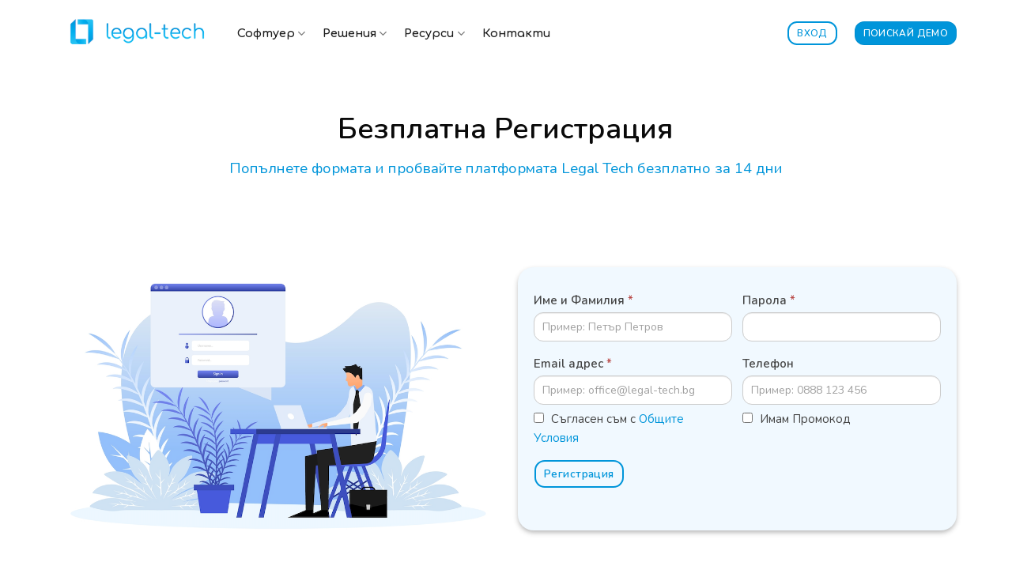

--- FILE ---
content_type: text/html; charset=UTF-8
request_url: https://legal-tech.bg/crm/trial/?cta=legal_pricing_premium_annually
body_size: 20240
content:
<!DOCTYPE html>
<!--[if IE 9 ]> <html lang="en-US" class="ie9 loading-site no-js"> <![endif]-->
<!--[if IE 8 ]> <html lang="en-US" class="ie8 loading-site no-js"> <![endif]-->
<!--[if (gte IE 9)|!(IE)]><!--><html lang="en-US" class="loading-site no-js"> <!--<![endif]-->
<head>
	<meta charset="UTF-8"/>
	<link rel="profile" href="http://gmpg.org/xfn/11"/>
	<link rel="pingback" href="https://legal-tech.bg/xmlrpc.php"/>

	<script>(function(html){html.className=html.className.replace(/\bno-js\b/,'js')})(document.documentElement);</script>
<meta name='robots' content='index, follow, max-image-preview:large, max-snippet:-1, max-video-preview:-1'/>
<meta name="viewport" content="width=device-width, initial-scale=1, maximum-scale=1"/>
	<!-- This site is optimized with the Yoast SEO plugin v21.0 - https://yoast.com/wordpress/plugins/seo/ -->
	<title>Опитай безплатно за 14 дни | Legal Tech</title>
	<meta name="description" content="Разгледайте пълната функционалност на платформата ни, напълно безплатно, в рамките на следващите 14 дни"/>
	<link rel="canonical" href="https://legal-tech.bg/crm/trial/"/>
	<meta property="og:locale" content="bg_BG"/>
	<meta property="og:type" content="article"/>
	<meta property="og:title" content="Опитайте безплатно за 14 дни"/>
	<meta property="og:description" content="Разгледайте пълната функционалност на платформата ни, напълно безплатно, в рамките на следващите 14 дни"/>
	<meta property="og:url" content="https://legal-tech.bg/crm/trial/"/>
	<meta property="og:site_name" content="Legal Tech"/>
	<meta property="article:publisher" content="https://www.facebook.com/legaltech.bg/"/>
	<meta property="article:modified_time" content="2025-10-21T15:11:22+00:00"/>
	<meta property="og:image" content="https://legal-tech.s3.eu-west-1.amazonaws.com/files/20211123120155/crm-main-og.png"/>
	<meta property="og:image:width" content="1200"/>
	<meta property="og:image:height" content="628"/>
	<meta property="og:image:type" content="image/png"/>
	<meta name="twitter:card" content="summary_large_image"/>
	<meta name="twitter:site" content="@LegalTechBG"/>
	<meta name="twitter:label1" content="Est. reading time"/>
	<meta name="twitter:data1" content="1 minute"/>
	<script type="application/ld+json" class="yoast-schema-graph">{"@context":"https://schema.org","@graph":[{"@type":"WebPage","@id":"https://legal-tech.bg/crm/trial/","url":"https://legal-tech.bg/crm/trial/","name":"Опитай безплатно за 14 дни | Legal Tech","isPartOf":{"@id":"https://legal-tech.bg/#website"},"primaryImageOfPage":{"@id":"https://legal-tech.bg/crm/trial/#primaryimage"},"image":{"@id":"https://legal-tech.bg/crm/trial/#primaryimage"},"thumbnailUrl":"https://legal-tech.s3.eu-west-1.amazonaws.com/files/20211123120155/crm-main-og.png","datePublished":"2023-11-20T15:31:13+00:00","dateModified":"2025-10-21T15:11:22+00:00","description":"Разгледайте пълната функционалност на платформата ни, напълно безплатно, в рамките на следващите 14 дни","breadcrumb":{"@id":"https://legal-tech.bg/crm/trial/#breadcrumb"},"inLanguage":"en-US","potentialAction":[{"@type":"ReadAction","target":["https://legal-tech.bg/crm/trial/"]}]},{"@type":"ImageObject","inLanguage":"en-US","@id":"https://legal-tech.bg/crm/trial/#primaryimage","url":"https://legal-tech.s3.eu-west-1.amazonaws.com/files/20211123120155/crm-main-og.png","contentUrl":"https://legal-tech.s3.eu-west-1.amazonaws.com/files/20211123120155/crm-main-og.png","width":1200,"height":628},{"@type":"BreadcrumbList","@id":"https://legal-tech.bg/crm/trial/#breadcrumb","itemListElement":[{"@type":"ListItem","position":1,"name":"Начало","item":"https://legal-tech.bg/"},{"@type":"ListItem","position":2,"name":"Софтуер за Адвокати и Кантори | Legal Tech","item":"https://legal-tech.bg/"},{"@type":"ListItem","position":3,"name":"Опитай безплатно за 14 дни | Legal Tech"}]},{"@type":"WebSite","@id":"https://legal-tech.bg/#website","url":"https://legal-tech.bg/","name":"Legal Tech","description":"Софтуер за Адвокати и Кантори","publisher":{"@id":"https://legal-tech.bg/#organization"},"potentialAction":[{"@type":"SearchAction","target":{"@type":"EntryPoint","urlTemplate":"https://legal-tech.bg/?s={search_term_string}"},"query-input":"required name=search_term_string"}],"inLanguage":"en-US"},{"@type":"Organization","@id":"https://legal-tech.bg/#organization","name":"Legal Tech BG","url":"https://legal-tech.bg/","logo":{"@type":"ImageObject","inLanguage":"en-US","@id":"https://legal-tech.bg/#/schema/logo/image/","url":"https://legal-tech.bg/wp-content/uploads/2020/02/78672422_470368103612118_3367857596810657792_n-scaled-1-e1581538404600.png","contentUrl":"https://legal-tech.bg/wp-content/uploads/2020/02/78672422_470368103612118_3367857596810657792_n-scaled-1-e1581538404600.png","width":200,"height":200,"caption":"Legal Tech BG"},"image":{"@id":"https://legal-tech.bg/#/schema/logo/image/"},"sameAs":["https://www.facebook.com/legaltech.bg/","https://twitter.com/LegalTechBG","https://www.linkedin.com/company/legal-tech-bg"]}]}</script>
	<!-- / Yoast SEO plugin. -->


<link rel='dns-prefetch' href='//stats.wp.com'/>
<link rel='dns-prefetch' href='//fonts.googleapis.com'/>
<link rel="alternate" type="application/rss+xml" title="Legal Tech &raquo; Feed" href="https://legal-tech.bg/feed/"/>
<link rel="alternate" type="application/rss+xml" title="Legal Tech &raquo; Comments Feed" href="https://legal-tech.bg/comments/feed/"/>
<style id='classic-theme-styles-inline-css' type='text/css'>.wp-block-button__link{color:#fff;background-color:#32373c;border-radius:9999px;box-shadow:none;text-decoration:none;padding:calc(.667em + 2px) calc(1.333em + 2px);font-size:1.125em}.wp-block-file__button{background:#32373c;color:#fff;text-decoration:none}</style>
<style id='global-styles-inline-css' type='text/css'>body{--wp--preset--color--black:#000;--wp--preset--color--cyan-bluish-gray:#abb8c3;--wp--preset--color--white:#fff;--wp--preset--color--pale-pink:#f78da7;--wp--preset--color--vivid-red:#cf2e2e;--wp--preset--color--luminous-vivid-orange:#ff6900;--wp--preset--color--luminous-vivid-amber:#fcb900;--wp--preset--color--light-green-cyan:#7bdcb5;--wp--preset--color--vivid-green-cyan:#00d084;--wp--preset--color--pale-cyan-blue:#8ed1fc;--wp--preset--color--vivid-cyan-blue:#0693e3;--wp--preset--color--vivid-purple:#9b51e0;--wp--preset--gradient--vivid-cyan-blue-to-vivid-purple:linear-gradient(135deg,rgba(6,147,227,1) 0%,#9b51e0 100%);--wp--preset--gradient--light-green-cyan-to-vivid-green-cyan:linear-gradient(135deg,#7adcb4 0%,#00d082 100%);--wp--preset--gradient--luminous-vivid-amber-to-luminous-vivid-orange:linear-gradient(135deg,rgba(252,185,0,1) 0%,rgba(255,105,0,1) 100%);--wp--preset--gradient--luminous-vivid-orange-to-vivid-red:linear-gradient(135deg,rgba(255,105,0,1) 0%,#cf2e2e 100%);--wp--preset--gradient--very-light-gray-to-cyan-bluish-gray:linear-gradient(135deg,#eee 0%,#a9b8c3 100%);--wp--preset--gradient--cool-to-warm-spectrum:linear-gradient(135deg,#4aeadc 0%,#9778d1 20%,#cf2aba 40%,#ee2c82 60%,#fb6962 80%,#fef84c 100%);--wp--preset--gradient--blush-light-purple:linear-gradient(135deg,#ffceec 0%,#9896f0 100%);--wp--preset--gradient--blush-bordeaux:linear-gradient(135deg,#fecda5 0%,#fe2d2d 50%,#6b003e 100%);--wp--preset--gradient--luminous-dusk:linear-gradient(135deg,#ffcb70 0%,#c751c0 50%,#4158d0 100%);--wp--preset--gradient--pale-ocean:linear-gradient(135deg,#fff5cb 0%,#b6e3d4 50%,#33a7b5 100%);--wp--preset--gradient--electric-grass:linear-gradient(135deg,#caf880 0%,#71ce7e 100%);--wp--preset--gradient--midnight:linear-gradient(135deg,#020381 0%,#2874fc 100%);--wp--preset--font-size--small:13px;--wp--preset--font-size--medium:20px;--wp--preset--font-size--large:36px;--wp--preset--font-size--x-large:42px;--wp--preset--spacing--20:.44rem;--wp--preset--spacing--30:.67rem;--wp--preset--spacing--40:1rem;--wp--preset--spacing--50:1.5rem;--wp--preset--spacing--60:2.25rem;--wp--preset--spacing--70:3.38rem;--wp--preset--spacing--80:5.06rem;--wp--preset--shadow--natural:6px 6px 9px rgba(0,0,0,.2);--wp--preset--shadow--deep:12px 12px 50px rgba(0,0,0,.4);--wp--preset--shadow--sharp:6px 6px 0 rgba(0,0,0,.2);--wp--preset--shadow--outlined:6px 6px 0 -3px rgba(255,255,255,1) , 6px 6px rgba(0,0,0,1);--wp--preset--shadow--crisp:6px 6px 0 rgba(0,0,0,1)}:where(.is-layout-flex){gap:.5em}:where(.is-layout-grid){gap:.5em}body .is-layout-flow>.alignleft{float:left;margin-inline-start:0;margin-inline-end:2em}body .is-layout-flow>.alignright{float:right;margin-inline-start:2em;margin-inline-end:0}body .is-layout-flow>.aligncenter{margin-left:auto!important;margin-right:auto!important}body .is-layout-constrained>.alignleft{float:left;margin-inline-start:0;margin-inline-end:2em}body .is-layout-constrained>.alignright{float:right;margin-inline-start:2em;margin-inline-end:0}body .is-layout-constrained>.aligncenter{margin-left:auto!important;margin-right:auto!important}body .is-layout-constrained > :where(:not(.alignleft):not(.alignright):not(.alignfull)){max-width:var(--wp--style--global--content-size);margin-left:auto!important;margin-right:auto!important}body .is-layout-constrained>.alignwide{max-width:var(--wp--style--global--wide-size)}body .is-layout-flex{display:flex}body .is-layout-flex{flex-wrap:wrap;align-items:center}body .is-layout-flex>*{margin:0}body .is-layout-grid{display:grid}body .is-layout-grid>*{margin:0}:where(.wp-block-columns.is-layout-flex){gap:2em}:where(.wp-block-columns.is-layout-grid){gap:2em}:where(.wp-block-post-template.is-layout-flex){gap:1.25em}:where(.wp-block-post-template.is-layout-grid){gap:1.25em}.has-black-color{color:var(--wp--preset--color--black)!important}.has-cyan-bluish-gray-color{color:var(--wp--preset--color--cyan-bluish-gray)!important}.has-white-color{color:var(--wp--preset--color--white)!important}.has-pale-pink-color{color:var(--wp--preset--color--pale-pink)!important}.has-vivid-red-color{color:var(--wp--preset--color--vivid-red)!important}.has-luminous-vivid-orange-color{color:var(--wp--preset--color--luminous-vivid-orange)!important}.has-luminous-vivid-amber-color{color:var(--wp--preset--color--luminous-vivid-amber)!important}.has-light-green-cyan-color{color:var(--wp--preset--color--light-green-cyan)!important}.has-vivid-green-cyan-color{color:var(--wp--preset--color--vivid-green-cyan)!important}.has-pale-cyan-blue-color{color:var(--wp--preset--color--pale-cyan-blue)!important}.has-vivid-cyan-blue-color{color:var(--wp--preset--color--vivid-cyan-blue)!important}.has-vivid-purple-color{color:var(--wp--preset--color--vivid-purple)!important}.has-black-background-color{background-color:var(--wp--preset--color--black)!important}.has-cyan-bluish-gray-background-color{background-color:var(--wp--preset--color--cyan-bluish-gray)!important}.has-white-background-color{background-color:var(--wp--preset--color--white)!important}.has-pale-pink-background-color{background-color:var(--wp--preset--color--pale-pink)!important}.has-vivid-red-background-color{background-color:var(--wp--preset--color--vivid-red)!important}.has-luminous-vivid-orange-background-color{background-color:var(--wp--preset--color--luminous-vivid-orange)!important}.has-luminous-vivid-amber-background-color{background-color:var(--wp--preset--color--luminous-vivid-amber)!important}.has-light-green-cyan-background-color{background-color:var(--wp--preset--color--light-green-cyan)!important}.has-vivid-green-cyan-background-color{background-color:var(--wp--preset--color--vivid-green-cyan)!important}.has-pale-cyan-blue-background-color{background-color:var(--wp--preset--color--pale-cyan-blue)!important}.has-vivid-cyan-blue-background-color{background-color:var(--wp--preset--color--vivid-cyan-blue)!important}.has-vivid-purple-background-color{background-color:var(--wp--preset--color--vivid-purple)!important}.has-black-border-color{border-color:var(--wp--preset--color--black)!important}.has-cyan-bluish-gray-border-color{border-color:var(--wp--preset--color--cyan-bluish-gray)!important}.has-white-border-color{border-color:var(--wp--preset--color--white)!important}.has-pale-pink-border-color{border-color:var(--wp--preset--color--pale-pink)!important}.has-vivid-red-border-color{border-color:var(--wp--preset--color--vivid-red)!important}.has-luminous-vivid-orange-border-color{border-color:var(--wp--preset--color--luminous-vivid-orange)!important}.has-luminous-vivid-amber-border-color{border-color:var(--wp--preset--color--luminous-vivid-amber)!important}.has-light-green-cyan-border-color{border-color:var(--wp--preset--color--light-green-cyan)!important}.has-vivid-green-cyan-border-color{border-color:var(--wp--preset--color--vivid-green-cyan)!important}.has-pale-cyan-blue-border-color{border-color:var(--wp--preset--color--pale-cyan-blue)!important}.has-vivid-cyan-blue-border-color{border-color:var(--wp--preset--color--vivid-cyan-blue)!important}.has-vivid-purple-border-color{border-color:var(--wp--preset--color--vivid-purple)!important}.has-vivid-cyan-blue-to-vivid-purple-gradient-background{background:var(--wp--preset--gradient--vivid-cyan-blue-to-vivid-purple)!important}.has-light-green-cyan-to-vivid-green-cyan-gradient-background{background:var(--wp--preset--gradient--light-green-cyan-to-vivid-green-cyan)!important}.has-luminous-vivid-amber-to-luminous-vivid-orange-gradient-background{background:var(--wp--preset--gradient--luminous-vivid-amber-to-luminous-vivid-orange)!important}.has-luminous-vivid-orange-to-vivid-red-gradient-background{background:var(--wp--preset--gradient--luminous-vivid-orange-to-vivid-red)!important}.has-very-light-gray-to-cyan-bluish-gray-gradient-background{background:var(--wp--preset--gradient--very-light-gray-to-cyan-bluish-gray)!important}.has-cool-to-warm-spectrum-gradient-background{background:var(--wp--preset--gradient--cool-to-warm-spectrum)!important}.has-blush-light-purple-gradient-background{background:var(--wp--preset--gradient--blush-light-purple)!important}.has-blush-bordeaux-gradient-background{background:var(--wp--preset--gradient--blush-bordeaux)!important}.has-luminous-dusk-gradient-background{background:var(--wp--preset--gradient--luminous-dusk)!important}.has-pale-ocean-gradient-background{background:var(--wp--preset--gradient--pale-ocean)!important}.has-electric-grass-gradient-background{background:var(--wp--preset--gradient--electric-grass)!important}.has-midnight-gradient-background{background:var(--wp--preset--gradient--midnight)!important}.has-small-font-size{font-size:var(--wp--preset--font-size--small)!important}.has-medium-font-size{font-size:var(--wp--preset--font-size--medium)!important}.has-large-font-size{font-size:var(--wp--preset--font-size--large)!important}.has-x-large-font-size{font-size:var(--wp--preset--font-size--x-large)!important}.wp-block-navigation a:where(:not(.wp-element-button)){color:inherit}:where(.wp-block-post-template.is-layout-flex){gap:1.25em}:where(.wp-block-post-template.is-layout-grid){gap:1.25em}:where(.wp-block-columns.is-layout-flex){gap:2em}:where(.wp-block-columns.is-layout-grid){gap:2em}.wp-block-pullquote{font-size:1.5em;line-height:1.6}</style>
<link rel='stylesheet' id='flatsome-icons-css' href='https://legal-tech.bg/wp-content/themes/flatsome/assets/css/fl-icons.css?ver=3.3' type='text/css' media='all'/>
<link rel='stylesheet' id='flatsome-main-css' href='https://legal-tech.bg/wp-content/themes/flatsome/assets/css/flatsome.css?ver=99.10.0' type='text/css' media='all'/>
<link rel='stylesheet' id='flatsome-style-css' href='https://legal-tech.bg/wp-content/themes/flatsome-child/style.css?ver=3.0' type='text/css' media='all'/>
<link rel='stylesheet' id='um_fonticons_ii-css' href='https://legal-tech.bg/wp-content/plugins/ultimate-member/assets/css/um-fonticons-ii.css?ver=2.6.10' type='text/css' media='all'/>
<link rel='stylesheet' id='um_fonticons_fa-css' href='https://legal-tech.bg/wp-content/plugins/ultimate-member/assets/css/um-fonticons-fa.css?ver=2.6.10' type='text/css' media='all'/>
<link rel='stylesheet' id='flatsome-googlefonts-css' href='//fonts.googleapis.com/css?family=Nunito%3Aregular%2C600%2Cregular%7CComfortaa%3Aregular%2C700%7CLobster%3Aregular%2Cregular&#038;display=swap&#038;ver=3.9' type='text/css' media='all'/>
<script type='text/javascript' src='https://legal-tech.bg/wp-includes/js/jquery/jquery.min.js?ver=3.7.0' id='jquery-core-js'></script>
<script type='text/javascript' src='https://legal-tech.bg/wp-includes/js/jquery/jquery-migrate.min.js?ver=3.4.1' id='jquery-migrate-js'></script>
<link rel="https://api.w.org/" href="https://legal-tech.bg/wp-json/"/><link rel="alternate" type="application/json" href="https://legal-tech.bg/wp-json/wp/v2/pages/80930"/><link rel="EditURI" type="application/rsd+xml" title="RSD" href="https://legal-tech.bg/xmlrpc.php?rsd"/>
<meta name="generator" content="WordPress 6.3.7"/>
<link rel='shortlink' href='https://legal-tech.bg/?p=80930'/>
<link rel="alternate" type="application/json+oembed" href="https://legal-tech.bg/wp-json/oembed/1.0/embed?url=https%3A%2F%2Flegal-tech.bg%2Fcrm%2Ftrial%2F"/>
<link rel="alternate" type="text/xml+oembed" href="https://legal-tech.bg/wp-json/oembed/1.0/embed?url=https%3A%2F%2Flegal-tech.bg%2Fcrm%2Ftrial%2F&#038;format=xml"/>
		<style type="text/css">.um_request_name{display:none!important}</style>
	<script type="text/javascript">document.documentElement.className+=" js";</script>
	<style>img#wpstats{display:none}</style>
		<!--[if IE]><link rel="stylesheet" type="text/css" href="https://legal-tech.bg/wp-content/themes/flatsome/assets/css/ie-fallback.css"><script src="//cdnjs.cloudflare.com/ajax/libs/html5shiv/3.6.1/html5shiv.js"></script><script>var head = document.getElementsByTagName('head')[0],style = document.createElement('style');style.type = 'text/css';style.styleSheet.cssText = ':before,:after{content:none !important';head.appendChild(style);setTimeout(function(){head.removeChild(style);}, 0);</script><script src="https://legal-tech.bg/wp-content/themes/flatsome/assets/libs/ie-flexibility.js"></script><![endif]--><!-- Global site tag (gtag.js) - Google Analytics -->
<script async src="https://www.googletagmanager.com/gtag/js?id=UA-157542149-1"></script>
<script>window.dataLayer=window.dataLayer||[];function gtag(){dataLayer.push(arguments);}gtag('js',new Date());gtag('config','UA-157542149-1');</script>

<!-- Facebook Pixel Code -->
<script>!function(f,b,e,v,n,t,s){if(f.fbq)return;n=f.fbq=function(){n.callMethod?n.callMethod.apply(n,arguments):n.queue.push(arguments)};if(!f._fbq)f._fbq=n;n.push=n;n.loaded=!0;n.version='2.0';n.queue=[];t=b.createElement(e);t.async=!0;t.src=v;s=b.getElementsByTagName(e)[0];s.parentNode.insertBefore(t,s)}(window,document,'script','https://connect.facebook.net/en_US/fbevents.js');fbq('init','773226273451617');fbq('track','PageView');</script>
<noscript><img height="1" width="1" style="display:none" src="https://www.facebook.com/tr?id=773226273451617&ev=PageView&noscript=1"/></noscript>
<!-- End Facebook Pixel Code --><style type="text/css" id="filter-everything-inline-css">.wpc-orderby-select{width:100%}.wpc-filters-open-button-container{display:none}.wpc-debug-message{padding:16px;font-size:14px;border:1px dashed #ccc;margin-bottom:20px}.wpc-debug-title{visibility:hidden}.wpc-button-inner,.wpc-chip-content{display:flex;align-items:center}.wpc-icon-html-wrapper{position:relative;margin-right:10px;top:2px}.wpc-icon-html-wrapper span{display:block;height:1px;width:18px;border-radius:3px;background:#2c2d33;margin-bottom:4px;position:relative}span.wpc-icon-line-1:after,span.wpc-icon-line-2:after,span.wpc-icon-line-3:after{content:"";display:block;width:3px;height:3px;border:1px solid #2c2d33;background-color:#fff;position:absolute;top:-2px;box-sizing:content-box}span.wpc-icon-line-3:after{border-radius:50%;left:2px}span.wpc-icon-line-1:after{border-radius:50%;left:5px}span.wpc-icon-line-2:after{border-radius:50%;left:12px}body .wpc-filters-open-button-container a.wpc-filters-open-widget,body .wpc-filters-open-button-container a.wpc-open-close-filters-button{display:inline-block;text-align:left;border:1px solid #2c2d33;border-radius:2px;line-height:1.5;padding:7px 12px;background-color:transparent;color:#2c2d33;box-sizing:border-box;text-decoration:none!important;font-weight:400;transition:none;position:relative}@media screen and (max-width:768px){.wpc_show_bottom_widget .wpc-filters-open-button-container,.wpc_show_open_close_button .wpc-filters-open-button-container{display:block}.wpc_show_bottom_widget .wpc-filters-open-button-container{margin-top:1em;margin-bottom:1em}}</style>
<link rel="icon" href="https://legal-tech.s3.eu-west-1.amazonaws.com/files/20231109131003/lt-logo-150x150.png" sizes="32x32"/>
<link rel="icon" href="https://legal-tech.s3.eu-west-1.amazonaws.com/files/20231109131003/lt-logo-300x300.png" sizes="192x192"/>
<link rel="apple-touch-icon" href="https://legal-tech.s3.eu-west-1.amazonaws.com/files/20231109131003/lt-logo-300x300.png"/>
<meta name="msapplication-TileImage" content="https://legal-tech.s3.eu-west-1.amazonaws.com/files/20231109131003/lt-logo-300x300.png"/>
<style id="custom-css" type="text/css">:root{--primary-color:#0095da}html{background-color:#fff!important}.full-width .ubermenu-nav,.container,.row{max-width:1170px}.row.row-collapse{max-width:1140px}.row.row-small{max-width:1162.5px}.row.row-large{max-width:1200px}.sticky-add-to-cart--active,#wrapper,#main,#main.dark{background-color:#fff}.header-main{height:80px}#logo img{max-height:80px}#logo{width:200px}#logo a{max-width:200px}.header-bottom{min-height:10px}.header-top{min-height:20px}.transparent .header-main{height:101px}.transparent #logo img{max-height:101px}.has-transparent+.page-title:first-of-type,.has-transparent+#main>.page-title,.has-transparent+#main>div>.page-title,.has-transparent+#main .page-header-wrapper:first-of-type .page-title{padding-top:101px}.header.show-on-scroll,.stuck .header-main{height:70px!important}.stuck #logo img{max-height:70px!important}.search-form{width:64%}.header-bg-color,.header-wrapper{background-color:rgba(255,255,255,.9)}.header-bottom{background-color:#f1f1f1}.header-main .nav>li>a{line-height:16px}.header-wrapper:not(.stuck) .header-main .header-nav{margin-top:4px}@media (max-width:549px){.header-main{height:70px}#logo img{max-height:70px}}.nav-dropdown{border-radius:10px}.nav-dropdown{font-size:100%}.accordion-title.active,.has-icon-bg .icon .icon-inner,.logo a,.primary.is-underline,.primary.is-link,.badge-outline .badge-inner,.nav-outline>li.active>a,.nav-outline>li.active>a,.cart-icon strong,[data-color="primary"],.is-outline.primary{color:#0095da}[data-text-color="primary"]{color:#0095da!important}[data-text-bg="primary"]{background-color:#0095da}.scroll-to-bullets a,.featured-title, .label-new.menu-item > a:after, .nav-pagination > li > .current,.nav-pagination > li > span:hover,.nav-pagination > li > a:hover,.has-hover:hover .badge-outline .badge-inner,button[type="submit"], .button.wc-forward:not(.checkout):not(.checkout-button), .button.submit-button, .button.primary:not(.is-outline),.featured-table .title,.is-outline:hover, .has-icon:hover .icon-label,.nav-dropdown-bold .nav-column li > a:hover, .nav-dropdown.nav-dropdown-bold > li > a:hover, .nav-dropdown-bold.dark .nav-column li > a:hover, .nav-dropdown.nav-dropdown-bold.dark > li > a:hover, .is-outline:hover, .tagcloud a:hover,.grid-tools a, input[type='submit']:not(.is-form), .box-badge:hover .box-text, input.button.alt,.nav-box > li > a:hover,.nav-box > li.active > a,.nav-pills > li.active > a ,.current-dropdown .cart-icon strong, .cart-icon:hover strong, .nav-line-bottom > li > a:before, .nav-line-grow > li > a:before, .nav-line > li > a:before,.banner, .header-top, .slider-nav-circle .flickity-prev-next-button:hover svg, .slider-nav-circle .flickity-prev-next-button:hover .arrow, .primary.is-outline:hover, .button.primary:not(.is-outline), input[type='submit'].primary, input[type='submit'].primary, input[type='reset'].button, input[type='button'].primary, .badge-inner{background-color:#0095da}.nav-vertical.nav-tabs>li.active>a,.scroll-to-bullets a.active,.nav-pagination>li>.current,.nav-pagination>li>span:hover,.nav-pagination>li>a:hover,.has-hover:hover .badge-outline .badge-inner,.accordion-title.active,.featured-table,.is-outline:hover,.tagcloud a:hover,blockquote,.has-border,.cart-icon strong:after,.cart-icon strong,.blockUI:before,.processing:before,.loading-spin,.slider-nav-circle .flickity-prev-next-button:hover svg,.slider-nav-circle .flickity-prev-next-button:hover .arrow,.primary.is-outline:hover{border-color:#0095da}.nav-tabs>li.active>a{border-top-color:#0095da}.widget_shopping_cart_content .blockUI.blockOverlay:before{border-left-color:#0095da}.woocommerce-checkout-review-order .blockUI.blockOverlay:before{border-left-color:#0095da}.slider .flickity-prev-next-button:hover svg,.slider .flickity-prev-next-button:hover .arrow{fill:#0095da}[data-icon-label]:after, .secondary.is-underline:hover,.secondary.is-outline:hover,.icon-label,.button.secondary:not(.is-outline),.button.alt:not(.is-outline), .badge-inner.on-sale, .button.checkout, .single_add_to_cart_button{background-color:#595959}[data-text-bg="secondary"]{background-color:#595959}.secondary.is-underline,.secondary.is-link,.secondary.is-outline,.stars a.active,.star-rating:before,.woocommerce-page .star-rating:before,.star-rating span:before,.color-secondary{color:#595959}[data-text-color="secondary"]{color:#595959!important}.secondary.is-outline:hover{border-color:#595959}.success.is-underline:hover,.success.is-outline:hover,.success{background-color:#1ca3a6}.success-color,.success.is-link,.success.is-outline{color:#1ca3a6}.success-border{border-color:#1ca3a6!important}[data-text-color="success"]{color:#1ca3a6!important}[data-text-bg="success"]{background-color:#1ca3a6}.alert.is-underline:hover,.alert.is-outline:hover,.alert{background-color:#d93}.alert.is-link,.alert.is-outline,.color-alert{color:#d93}[data-text-color="alert"]{color:#d93!important}[data-text-bg="alert"]{background-color:#d93}body{font-size:90%}@media screen and (max-width:549px){body{font-size:80%}}body{font-family:"Nunito",sans-serif}body{font-weight:0}body{color:#1e1e1e}.nav>li>a{font-family:"Comfortaa",sans-serif}.nav>li>a{font-weight:700}h1,h2,h3,h4,h5,h6,.heading-font,.off-canvas-center .nav-sidebar.nav-vertical>li>a{font-family:"Nunito",sans-serif}h1,h2,h3,h4,h5,h6,.heading-font,.banner h1,.banner h2{font-weight:600}h1,h2,h3,h4,h5,h6,.heading-font{color:#0a0a0a}.alt-font{font-family:"Lobster",sans-serif}.alt-font{font-weight:0!important}.header:not(.transparent) .header-nav.nav > li > a {color:#1e1e1e}.header:not(.transparent) .header-nav.nav > li > a:hover,.header:not(.transparent) .header-nav.nav > li.active > a,.header:not(.transparent) .header-nav.nav > li.current > a,.header:not(.transparent) .header-nav.nav > li > a.active,.header:not(.transparent) .header-nav.nav > li > a.current{color:#1e1e1e}.header-nav.nav-line-bottom>li>a:before,.header-nav.nav-line-grow>li>a:before,.header-nav.nav-line>li>a:before,.header-nav.nav-box>li>a:hover,.header-nav.nav-box>li.active>a,.header-nav.nav-pills>li>a:hover,.header-nav.nav-pills>li.active>a{color:#fff!important;background-color:#1e1e1e}a{color:#0095da}a:hover{color:#cacdcd}.tagcloud a:hover{border-color:#cacdcd;background-color:#cacdcd}.is-divider{background-color:#515151}.star-rating span:before,.star-rating:before,.woocommerce-page .star-rating:before{color:#321349}.header-main .social-icons,.header-main .cart-icon strong,.header-main .menu-title,.header-main .header-button > .button.is-outline,.header-main .nav > li > a > i:not(.icon-angle-down){color:#0095da!important}.header-main .header-button>.button.is-outline,.header-main .cart-icon strong:after,.header-main .cart-icon strong{border-color:#0095da!important}.header-main .header-button > .button:not(.is-outline){background-color:#0095da!important}.header-main .current-dropdown .cart-icon strong,.header-main .header-button>.button:hover,.header-main .header-button>.button:hover i,.header-main .header-button>.button:hover span{color:#fff!important}.header-main .menu-title:hover,.header-main .social-icons a:hover,.header-main .header-button > .button.is-outline:hover,.header-main .nav > li > a:hover > i:not(.icon-angle-down){color:#0095da!important}.header-main .current-dropdown .cart-icon strong,.header-main .header-button>.button:hover{background-color:#0095da!important}.header-main .current-dropdown .cart-icon strong:after,.header-main .current-dropdown .cart-icon strong,.header-main .header-button>.button:hover{border-color:#0095da!important}.footer-1{background-color:#0095da}.footer-2{background-color:#595959}.absolute-footer,html{background-color:#fff}.lead_resizable{font-size:clamp(14px,1.0vw,16px)}.box-text{padding-top:0;padding-bottom:0;padding-left:.5em!important;padding-right:.5em!important}.frm-custom-box{padding:10px 15px 10px 15px;border-radius:20px;background:#ddf1fa;margin-bottom:10px!important}.frm-green-box{padding:10px 15px 10px 15px;border-radius:20px;background: #84edda99;margin-bottom:10px!important}.frm-red-box{padding:10px 15px 10px 15px;border-radius:20px;background: #e34e4269;margin-bottom:10px!important}.frm-gray-box{padding:10px 15px 10px 15px;border-radius:20px;background:#f6f6f6;margin-bottom:10px!important}.um{opacity:100}::-webkit-scrollbar{width:0;background:transparent}.parallax-active{overflow:auto}.lt_right{position:fixed;right:0;height:100%;overflow-y:auto}.lt_left{position:fixed;min-height:98vh!important;left:0;height:100%;background:#fff;z-index:0;overflow-x:auto}.lt_top_menu{position:sticky;top:0;z-index:9998;background:#fff}.lt_content{min-height:89.7vh!important}.lt_helper{padding-left:10px!important;display:none}.customTooltip{min-width:650px;min-height:400px;border-radius:12px;text-align:center}.el_spinner{animation:lds-dual-ring 1.2s linear infinite}@keyframes lds-dual-ring {0% {transform: rotate(0deg);}100% {transform: rotate(360deg);}}.round_corners{border-radius:20px}.redness-color,.redness.is-link,.redness.is-outline{color:#e05b69}.redness.is-outline:hover{background-color:#e05b69;border-color:#e05b69;color:#fff}.lt_menu_option:hover{border-radius:10px;background-color: #88DAFF29 !important}.lt_sub_option{display:none}.pricing-table{border-radius:20px}.leg_right{position:fixed;right:2%;overflow-y:auto;top:200px;bottom:0%}.leg_left{position:fixed;left:2%;max-width:380px;bottom:0;top:200px;overflow-y:auto}.active-menu-option{border-radius:10px;background-color: #88DAFF29 !important}.lt_help{color:#ccc}.lt_help:hover{color:#0095da}.onboarding .img-inner.dark{border-radius:0!important}.menu_loader{display:flex;justify-content:center;align-items:center;min-height:28px;min-width:28px;border:5px solid rgba(0,0,0,.1);border-radius:50%;border-top-color:#0095da;animation:spin 2s ease-in-out infinite;box-sizing:border-box}@keyframes spin {to { transform: rotate(360deg); }}.portfolio-box .box-image{padding:10px}.lt_left h4{margin-top:.2em!important;margin-bottom:.2em!important}.tabbed-content .nav-vertical{max-width:250px}.filter_column:not(.filter_select) {display:flex}.frm_inline_box i{min-width:13px}@media (max-width:849px){.fc-toolbar-title{display:none}}@media (max-width:549px){.box-list-view .box .box-image,.box-vertical .box-image{width:50%}.box-list-view .box .box-image,.box-list-view .box .box-text,.box-vertical .box-image,.box-vertical .box-text{direction:ltr;display:table-cell;vertical-align:middle}.dt-buttons{display:none}.dataTables_length{display:none}.lt_left{z-index:1}.modal-dialog{width:98%!important;margin:5% auto!important}.additional-actions,.ai_assist{display:none}.destroy_entry{display:none}.delete_task{display:none}.fc-toolbar-title{display:none}#calendar .fc-toolbar{max-height:30px}.frm_inline_box i{min-width:22px}.chosen-container.um-faicon-plus{display:none}.wpDataTablesFilter{display:none}.lt_menu_option{margin:0!important}.lt_menu_option .img.has-hover{width:50%!important}.lt_menu_option .img-inner{border-radius:7px!important}}.label-new.menu-item>a:after{content:"New"}.label-hot.menu-item>a:after{content:"Hot"}.label-sale.menu-item>a:after{content:"Sale"}.label-popular.menu-item>a:after{content:"Popular"}</style>		<style type="text/css" id="wp-custom-css">.to-header{position:sticky;top:0;z-index:9998!important;background-color:#fff}.entry-header{position:sticky;top:0;z-index:9998!important;background-color:#fff}.modal{display:none}.frm_dropzone .dz-message{border-radius:20px!important;padding-bottom:0}.dz-preview{float:left;width:30%}.box-shadow-3,.portfolio-box{border-radius:20px}.box-shadow-2{border-radius:20px}blockquote{border:none!important}.DDTTT_button_new{display:none!important}.avatar-80{border-radius:100px!important}.absolute-footer{display:none}.dropbtn{background-color:#2bc4f3;width:150px;color:#fff;height:35px;font-size:12px;border:none}.dropdown{position:relative;display:inline-block}.dropdown-content{display:none;position:absolute;background-color:#f1f1f1;min-width:160px;box-shadow:0 8px 16px 0 rgba(0,0,0,.2);z-index:1}.dropdown-content a{color:#000;padding:12px 16px;text-decoration:none;display:block}.dropdown-content a:hover{background-color:#2bc4f3}.dropdown:hover .dropdown-content{display:block}.dropdown:hover .dropbtn{background-color:#2bc4f3}.powered_by_link{display:none}.additional-actions{opacity:0;width:0;height:0;text-align:right}i.um-icon-ios-browsers-outline{display:none}.even:hover i.um-icon-ios-browsers-outline,.odd:hover i.um-icon-ios-browsers-outline{display:inline}.even:hover .additional-actions,.odd:hover .additional-actions{opacity:1;position:absolute;z-index:1;background-color:inherit;border-radius:20px;width:auto;transition:opacity .5s;right:20%;height:auto}.lt_menu_option{margin:1px 0;cursor:pointer;padding-right:2px;color:#0095da}.LTTitle,.LTPart,.LTTransitional,.LTFinal,.LTDivision,.LTChapter,.LTHead,.LTPreHistory,.LTAdditionalLTPreHistory{text-align:center;padding:10px}.LTSection{padding:10px;border-radius:20px;margin-top:10px}.LTSection:hover{background-color: #88DAFF29}.LTSection:hover .LTArticleActions{display:block!important}.button{padding:0 10px;min-width:50px}.um-icon-android-done-all,.um-icon-ios-browsers-outline{cursor:pointer;margin-left:4px;color:#0095da}.lt_left,.lt_right,.lt_top_menu,.to-header{background-color:#f5f7fb}.rotate{animation:rotateAnimation 2s linear infinite;transform-origin:center;display:inline-flex;align-items:center;justify-content:center}@keyframes rotateAnimation {
    from {
        transform: rotate(0deg);
    }
    to {
        transform: rotate(360deg);
    }
}.um-button{border-radius:15px!important}.um-faicon-question-circle{position:relative;display:inline-block}.um-faicon-question-circle .tooltiptext{visibility:hidden;width:300px;background-color:#63b3d8;color:#fff;text-align:center;border-radius:6px;padding:5px 0;position:absolute;z-index:1}.um-faicon-question-circle:hover .tooltiptext{visibility:visible}.gauges p{margin-bottom:0}.gauges .icon-box-center .icon-box-img{margin:auto}.lt-button-hidden{display:none!important;margin-left:5px}.lt-button{cursor:pointer}.lt-button:hover .lt-button-hidden{display:inline-block!important}.um-icon-android-open{background:none!important}.blue_gauge>.col-inner{background-image: linear-gradient(135deg, #45b0dd, #5a9bd8cf)}.light_blue_gauge>.col-inner{background-image:linear-gradient(135deg,#00c3e2,#51aeed)}.green_gauge>.col-inner{background-image:linear-gradient(135deg,#00c7b2,#009696)}.light_green_gauge>.col-inner{background-image:linear-gradient(135deg,#00d6d6,#0aa)}.orange_gauge>.col-inner{background-image:linear-gradient(135deg,#f0ad4e,#d9902b)}.red_gauge>.col-inner{background-image:linear-gradient(135deg,#e05b69,#c04050)}.lt-section{padding:10px 15px;border-radius:20px;box-shadow:0 3px 6px -4px rgba(0,0,0,.16) , 0 3px 6px rgba(0,0,0,.23);margin-top:20px!important;margin-bottom:20px!important}.lt-section .frm_section_spacing{border:none!important}.row-detail li{text-align:left}.row-detail{background-color:#ecf9ff}.lt-user-actor{text-shadow:0 1px 2px rgba(0,0,0,.4);border-radius:10px;padding:5px 10px;display:inline-block;margin:1px 2px;min-width:100px;text-align:center;background-color:#00c7b2;color:#fff;text-shadow:3px 3px 8px rgba(0,0,0,.4)}.lt-user-owner{text-shadow:0 1px 2px rgba(0,0,0,.4);border-radius:10px;padding:5px 10px;display:inline-block;margin:1px 2px;min-width:100px;text-align:center;background-color:#45b0dd;color:#fff;text-shadow:3px 3px 8px rgba(0,0,0,.4)}.lt-users-choices .search-choice{color:#fff!important;box-shadow:none!important;background:#45b0dd!important;padding:4px 20px 4px 10px!important;border:1px solid #45b0dd!important}.lt-users-choices .search-choice .search-choice-close{filter:brightness(0) invert(1);top:8px!important}.lt-users-actors-choices .search-choice{color:#fff!important;box-shadow:none!important;background:#00c7b2!important;padding:4px 20px 4px 10px!important;border:1px solid #00c7b2!important}.lt-users-actors-choices .search-choice .search-choice-close{filter:brightness(0) invert(1);top:8px!important}.dataTable .button{border-radius:12px;margin-right:1px!important;line-height:2em;min-height:2.2em}.dataTable .button i{margin:0!important}.edit-input:focus{border-color: #0095da60;border-radius:10px}.field-icon{font-size:15px}</style>
		</head>

<body class="page-template-default page page-id-80930 page-child parent-pageid-80756 full-width lightbox nav-dropdown-has-arrow page-template-blank page-template-blank-php">


<a class="skip-link screen-reader-text" href="#main">Skip to content</a>

<div id="wrapper">

	
	<header id="header" class="header has-sticky sticky-fade">
		<div class="header-wrapper">
			<div id="masthead" class="header-main ">
      <div class="header-inner flex-row container logo-left medium-logo-center" role="navigation">

          <!-- Logo -->
          <div id="logo" class="flex-col logo">
            <!-- Header logo -->
<a href="https://legal-tech.bg/" title="Legal Tech - Софтуер за Адвокати и Кантори" rel="home">
    <img width="200" height="80" src="https://legal-tech.s3.eu-west-1.amazonaws.com/files/20211108160438/logo-new2.png" class="header_logo header-logo" alt="Legal Tech"/><img width="200" height="80" src="https://legal-tech.s3.eu-west-1.amazonaws.com/files/20211108160438/logo-new2.png" class="header-logo-dark" alt="Legal Tech"/></a>
          </div>

          <!-- Mobile Left Elements -->
          <div class="flex-col show-for-medium flex-left">
            <ul class="mobile-nav nav nav-left ">
              <li class="nav-icon has-icon">
  <div class="header-button">		<a href="#" data-open="#main-menu" data-pos="left" data-bg="main-menu-overlay" data-color="" class="icon primary button circle is-small" aria-label="Menu" aria-controls="main-menu" aria-expanded="false">
		
		  <i class="icon-menu"></i>
		  		</a>
	 </div> </li>            </ul>
          </div>

          <!-- Left Elements -->
          <div class="flex-col hide-for-medium flex-left
            flex-grow">
            <ul class="header-nav header-nav-main nav nav-left  nav-size-large nav-spacing-large">
              <li id="menu-item-29940" class="menu-item menu-item-type-custom menu-item-object-custom menu-item-has-children  menu-item-29940 has-dropdown"><a href="#" class="nav-top-link">Софтуер<i class="icon-angle-down"></i></a>
<ul class='nav-dropdown nav-dropdown-bold'>
	<li id="menu-item-81757" class="menu-item menu-item-type-post_type menu-item-object-page menu-item-home current-page-ancestor  menu-item-81757"><a href="https://legal-tech.bg/">Адвокати и Кантори</a></li>
	<li id="menu-item-29945" class="menu-item menu-item-type-post_type menu-item-object-page  menu-item-29945"><a href="https://legal-tech.bg/gdpr/">GDPR и Лични Данни</a></li>
	<li id="menu-item-29944" class="menu-item menu-item-type-post_type menu-item-object-page  menu-item-29944"><a href="https://legal-tech.bg/custom/">Автоматизация на Документи</a></li>
</ul>
</li>
<li id="menu-item-9191" class="menu-item menu-item-type-custom menu-item-object-custom menu-item-has-children  menu-item-9191 has-dropdown"><a href="#" class="nav-top-link">Решения<i class="icon-angle-down"></i></a>
<ul class='nav-dropdown nav-dropdown-bold'>
	<li id="menu-item-129467" class="menu-parent menu-item menu-item-type-custom menu-item-object-custom menu-item-has-children  menu-item-129467 nav-dropdown-col"><a href="#">Правни</a>
	<ul class='nav-column nav-dropdown-bold'>
		<li id="menu-item-30015" class="menu-item menu-item-type-post_type menu-item-object-page  menu-item-30015"><a href="https://legal-tech.bg/crm/sole-practitioners/">За Адвокати</a></li>
		<li id="menu-item-42592" class="menu-item menu-item-type-post_type menu-item-object-page  menu-item-42592"><a href="https://legal-tech.bg/crm/firms/">За Кантори</a></li>
		<li id="menu-item-80861" class="menu-item menu-item-type-post_type menu-item-object-page  menu-item-80861"><a href="https://legal-tech.bg/crm/legal-professionals/">За Юристи и Правни отдели</a></li>
	</ul>
</li>
	<li id="menu-item-129468" class="menu-parent menu-item menu-item-type-custom menu-item-object-custom menu-item-has-children  menu-item-129468 nav-dropdown-col"><a href="#">GDPR и Лични Данни</a>
	<ul class='nav-column nav-dropdown-bold'>
		<li id="menu-item-9193" class="menu-item menu-item-type-custom menu-item-object-custom  menu-item-9193"><a href="/gdpr">За GDPR съответствие</a></li>
		<li id="menu-item-129465" class="menu-item menu-item-type-post_type menu-item-object-page  menu-item-129465"><a href="https://legal-tech.bg/gdpr/dpos/">За ДЛЗД и GDPR експерти</a></li>
		<li id="menu-item-68602" class="menu-item menu-item-type-custom menu-item-object-custom  menu-item-68602"><a href="https://conformally.com">GDPR Compliance</a></li>
	</ul>
</li>
	<li id="menu-item-129472" class="menu-parent menu-item menu-item-type-custom menu-item-object-custom menu-item-has-children  menu-item-129472 nav-dropdown-col"><a href="#">Други</a>
	<ul class='nav-column nav-dropdown-bold'>
		<li id="menu-item-9197" class="menu-item menu-item-type-custom menu-item-object-custom  menu-item-9197"><a href="/custom">За Документи</a></li>
		<li id="menu-item-20608" class="menu-item menu-item-type-post_type menu-item-object-page  menu-item-20608"><a href="https://legal-tech.bg/calculators/">За Счетоводители</a></li>
		<li id="menu-item-129473" class="menu-item menu-item-type-post_type menu-item-object-page  menu-item-129473"><a href="https://legal-tech.bg/zmip/">За ЗМИП</a></li>
	</ul>
</li>
</ul>
</li>
<li id="menu-item-25815" class="menu-item menu-item-type-post_type menu-item-object-page menu-item-has-children  menu-item-25815 has-dropdown"><a href="https://legal-tech.bg/blog-home/" class="nav-top-link">Ресурси<i class="icon-angle-down"></i></a>
<ul class='nav-dropdown nav-dropdown-bold'>
	<li id="menu-item-25816" class="menu-item menu-item-type-post_type menu-item-object-page  menu-item-25816"><a href="https://legal-tech.bg/blog-gdpr/">GDPR и лични данни</a></li>
	<li id="menu-item-25817" class="menu-item menu-item-type-post_type menu-item-object-page  menu-item-25817"><a href="https://legal-tech.bg/blog-crm/">Управление на кантори</a></li>
	<li id="menu-item-129474" class="menu-item menu-item-type-post_type menu-item-object-page  menu-item-129474"><a href="https://legal-tech.bg/legislation/">Законодателство | Legal Tech</a></li>
	<li id="menu-item-46084" class="menu-item menu-item-type-post_type menu-item-object-page  menu-item-46084"><a title="НПК" href="https://legal-tech.bg/npk/">НПК (Наказателен Процесуален Кодекс)</a></li>
	<li id="menu-item-129475" class="menu-item menu-item-type-post_type menu-item-object-featured_item  menu-item-129475"><a href="https://legal-tech.bg/featured_item/apk/">Административнопроцесуален кодекс (AПK)</a></li>
	<li id="menu-item-129476" class="menu-item menu-item-type-post_type menu-item-object-featured_item  menu-item-129476"><a href="https://legal-tech.bg/featured_item/danchno-osiguritelen-protsesualen-kodeks/">Данъчно-осигурителен процесуален кодекс (ДОПК)</a></li>
	<li id="menu-item-129477" class="menu-item menu-item-type-post_type menu-item-object-featured_item  menu-item-129477"><a href="https://legal-tech.bg/featured_item/gpk/">Граждански процесуален кодекс (ГПК)</a></li>
</ul>
</li>
<li id="menu-item-53243" class="menu-item menu-item-type-post_type menu-item-object-page  menu-item-53243"><a href="https://legal-tech.bg/contact/" class="nav-top-link">Контакти</a></li>
            </ul>
          </div>

          <!-- Right Elements -->
          <div class="flex-col hide-for-medium flex-right">
            <ul class="header-nav header-nav-main nav nav-right  nav-size-large nav-spacing-large">
              <li class="html header-button-1">
	<div class="header-button">
	<a href="/dashboard" class="button plain is-outline is-medium" style="border-radius:12px;">
    <span>Вход</span>
  </a>
	</div>
</li>


<li class="html header-button-2">
	<div class="header-button">
	<a href="https://legal-tech.bg/crm/demo/?cta=header" target="_self" class="button primary is-medium" style="border-radius:12px;">
    <span>Поискай Демо</span>
  </a>
	</div>
</li>
            </ul>
          </div>

          <!-- Mobile Right Elements -->
          <div class="flex-col show-for-medium flex-right">
            <ul class="mobile-nav nav nav-right ">
                          </ul>
          </div>

      </div><!-- .header-inner -->
     
      </div><!-- .header-main -->
<div class="header-bg-container fill"><div class="header-bg-image fill"></div><div class="header-bg-color fill"></div></div><!-- .header-bg-container -->		</div><!-- header-wrapper-->
	</header>

	
	<main id="main" class="">


<div id="content" role="main" class="content-area">

		
			
	<section class="section" id="section_1734163509">
		<div class="bg section-bg fill bg-fill bg-loaded bg-loaded">

			
			
			

		</div><!-- .section-bg -->

		<div class="section-content relative">
			

<div class="row align-middle align-center" id="row-95928301">

<div class="col medium-10 small-12 large-10"><div class="col-inner" style="padding:30px 0px 0px 0px;">

<h1 class="lead" style="text-align: center;"><span style="font-size: 150%;">Безплатна Регистрация</span></h1>
<p class="lead" style="text-align: center;"><span data-text-color="primary">Попълнете формата и пробвайте платформата Legal Tech безплатно за 14 дни</span></p>

</div></div>
<div class="col hide-for-medium medium-11 small-12 large-6"><div class="col-inner text-left">

	<div class="img has-hover x md-x lg-x y md-y lg-y" id="image_2099477553">
		<a class="image-lightbox lightbox-gallery" href="https://legal-tech.s3.eu-west-1.amazonaws.com/files/20231120190552/reg.png">						<div class="img-inner dark">
			<img width="1000" height="800" src="https://legal-tech.s3.eu-west-1.amazonaws.com/files/20231120190552/reg.png" class="attachment-original size-original" alt="" decoding="async" fetchpriority="high" srcset="https://legal-tech.s3.eu-west-1.amazonaws.com/files/20231120190552/reg.png 1000w, https://legal-tech.s3.eu-west-1.amazonaws.com/files/20231120190552/reg-300x240.png 300w, https://legal-tech.s3.eu-west-1.amazonaws.com/files/20231120190552/reg-768x614.png 768w" sizes="(max-width: 1000px) 100vw, 1000px"/>						
					</div>
						</a>		
<style scope="scope">#image_2099477553{width:100%}</style>
	</div>
	


</div></div>
<div class="col medium-11 small-12 large-6"><div class="col-inner text-left box-shadow-2" style="background-color:rgb(241, 249, 255);padding:20px 20px 20px 20px;">

<link rel='stylesheet' id='formidable-css' href='https://legal-tech.bg/wp-content/plugins/formidable/css/formidableforms.css?ver=1161705' type='text/css' media='all'/>
<div class="frm_forms  with_frm_style frm_center_submit frm_style_full-black" id="frm_form_531_container">
<form enctype="multipart/form-data" method="post" class="frm-show-form  frm_js_validate  frm_pro_form  frm_logic_form " id="form_ujeen">
<div class="frm_form_fields ">
<fieldset>
<legend class="frm_screen_reader">Данни на Служител</legend>

<style>.ddz-image{display:none!important}.dz-column,.dz-preview{width:100%!important;max-height:100%!important}.document-preview{width:100%!important;height:100%!important}</style><div class="frm_fields_container">
<input type="hidden" name="frm_action" value="create"/>
<input type="hidden" name="form_id" value="531"/>
<input type="hidden" name="frm_hide_fields_531" id="frm_hide_fields_531" value=""/>
<input type="hidden" name="form_key" value="ujeen"/>
<input type="hidden" name="item_meta[0]" value=""/>
<input type="hidden" id="frm_submit_entry_531" name="frm_submit_entry_531" value="ffcef9d78f"/><input type="hidden" name="_wp_http_referer" value="/crm/trial/?cta=legal_pricing_premium_annually"/><input type="hidden" name="item_meta[23049]" id="field_icqha" value="" data-invmsg="Снимка is invalid"/>
<input type="hidden" name="item_meta[23046]" id="field_kzidf" value="" data-sectionid="23049" data-invmsg="File Upload is invalid"/>
<input type="hidden" name="item_meta[23047]" id="field_bqnzz" value="" data-invmsg="Данни is invalid"/>
<div id="frm_field_14864_container" class="frm_form_field form-field  frm_required_field frm_top_container frm_half frm_first">
    <label for="field_name-f544da7435" id="field_name-f544da7435_label" class="frm_primary_label">Име и Фамилия
        <span class="frm_required">*</span>
    </label>
    <input type="text" id="field_name-f544da7435" name="item_meta[14864]" value="" data-sectionid="23047" placeholder="Пример: Петър Петров" data-reqmsg="Това поле е задължително." aria-required="true" data-invmsg="Text is invalid" aria-invalid="false"/>
    
    
</div>
<div id="frm_field_14896_container" class="frm_form_field form-field  frm_required_field frm_top_container frm_half frm_alignright">
    <label for="field_z3mrs" id="field_z3mrs_label" class="frm_primary_label">Парола
        <span class="frm_required">*</span>
    </label>
    <input type="password" id="field_z3mrs" name="item_meta[14896]" value="" data-sectionid="23047" data-reqmsg="Това поле е задължително." aria-required="true" data-invmsg="Password is invalid" aria-invalid="false"/>
    
    
</div>
<div id="frm_field_14895_container" class="frm_form_field form-field  frm_required_field frm_top_container frm_half frm_first">
    <label for="field_o6ikw" id="field_o6ikw_label" class="frm_primary_label">Email адрес
        <span class="frm_required">*</span>
    </label>
    <input type="email" id="field_o6ikw" name="item_meta[14895]" value="" data-sectionid="23047" placeholder="Пример: office@legal-tech.bg" data-reqmsg="Това поле е задължително." aria-required="true" data-invmsg="Email is invalid" aria-invalid="false"/>
    
    
</div>
<div id="frm_field_14897_container" class="frm_form_field form-field  frm_top_container frm_half frm_alignright">
    <label for="field_w47cl" id="field_w47cl_label" class="frm_primary_label">Телефон
        <span class="frm_required"></span>
    </label>
    <input type="text" id="field_w47cl" name="item_meta[14897]" value="" data-sectionid="23047" placeholder="Пример: 0888 123 456" data-invmsg="Text is invalid" aria-invalid="false"/>
    
    
</div>
<input type="hidden" name="item_meta[14865]" id="field_bskfl" value="" data-sectionid="23047" data-placeholder="Моля изберете" data-reqmsg="Това поле е задължително." aria-required="true" data-invmsg="Длъжност is invalid"/>
<input type="hidden" name="item_meta[14872]" id="field_bar-" value="" data-sectionid="23047" data-placeholder="Моля изберете" data-invmsg="Адвокатска колегия is invalid"/>
<input type="hidden" name="item_meta[14866]" id="field_id-2d345de76c" value="" data-sectionid="23047" data-invmsg="Text is invalid"/>
<input type="hidden" name="item_meta[14893]" id="field_h4wsk" value="" data-sectionid="23047" data-invmsg="Text is invalid"/>
<input type="hidden" name="item_meta[15251]" id="field_jgs05" value="" data-sectionid="23047" data-placeholder="Моля изберете" data-reqmsg="Това поле е задължително." aria-required="true" data-invmsg="Роля is invalid"/>
<input type="hidden" name="item_meta[15890]" id="field_yp93v-0" value="" data-invmsg="email Nofitication is invalid"/>
<div id="frm_field_14891_container" class="frm_form_field frm_section_heading form-field  frm_hide_section">
<h3 class="frm_pos_none frm_section_spacing">Потребителска Информация</h3>


</div>
<div id="frm_field_15887_container" class="frm_form_field form-field  frm_required_field frm_none_container frm_half frm_half frm_first horizontal_radio">
    <div id="field_25h8u_label" class="frm_primary_label">Terms
        <span class="frm_required">*</span>
    </div>
    <div class="frm_opt_container" aria-labelledby="field_25h8u_label" role="group">		<div class="frm_checkbox" id="frm_checkbox_15887-0"><label for="field_25h8u-0"><input type="checkbox" name="item_meta[15887][]" id="field_25h8u-0" value="Съгласен съм с &lt;a href=&quot;https://legal-tech.bg/general-terms&quot;&gt;Общите Условия&lt;a/&gt;" data-reqmsg="Това поле е задължително." data-invmsg="Terms is invalid" aria-invalid="false"/> Съгласен съм с <a href="https://legal-tech.bg/general-terms">Общите Условия<a/></label></div>
</div>
    
    
</div>
<div id="frm_field_17818_container" class="frm_form_field form-field  frm_none_container frm_half frm_alignright horizontal_radio">
    <div id="field_5zekf_label" class="frm_primary_label">Promo
        <span class="frm_required"></span>
    </div>
    <div class="frm_opt_container" aria-labelledby="field_5zekf_label" role="group">		<div class="frm_checkbox" id="frm_checkbox_17818-0"><label for="field_5zekf-0"><input type="checkbox" name="item_meta[17818][]" id="field_5zekf-0" value="Имам Промокод" data-invmsg="Promo is invalid" aria-invalid="false"/> Имам Промокод</label></div>
</div>
    
    
</div>
<div id="frm_field_17819_container" class="frm_form_field form-field  frm_top_container">
    <label for="field_7ir6p" id="field_7ir6p_label" class="frm_primary_label">Промокод
        <span class="frm_required" aria-hidden="true"></span>
    </label>
    <input type="text" id="field_7ir6p" name="item_meta[17819]" value="" data-invmsg="Text is invalid" aria-invalid="false"/>
    
    
</div>
<div id="frm_field_15252_container" class="frm_form_field frm_section_heading frm_hidden frm_invisible_section form-field  frm_hide_section">
<h3 class="frm_pos_none frm_section_spacing">Информация - Нива на Достъп</h3>


<div id="frm_field_15066_container" class="frm_form_field  frm_html_container form-field">
<table>
<tbody>
<tr style="height: 18px;">
<td style="width: 33.3333%; height: 18px; text-align: center;"><span style="color: #0095da;"><strong>НИВА НА ДОСТЪП</strong></span></td>
<td style="width: 33.3333%; height: 18px; text-align: center;"><span style="color: #0095da;"><strong>Потребител</strong></span></td>
<td style="width: 33.3333%; height: 18px; text-align: center;"><span style="color: #0095da;"><strong>Администратор</strong></span></td>
</tr>
<tr style="height: 18px;">
<td style="width: 33.3333%; height: 18px; text-align: center;"><span style="color: #0095da;"><strong>Екип</strong></span></td>
<td style="width: 33.3333%; height: 18px;"><span style="color: #0095da;">Няма достъп</span></td>
<td style="width: 33.3333%; height: 18px;"><span style="color: #0095da;">Може да добавя, променя и премахва потребители</span></td>
</tr>
<tr style="height: 18px;">
<td style="width: 33.3333%; height: 18px; text-align: center;"><span style="color: #0095da;"><strong>Услуги</strong></span></td>
<td style="width: 33.3333%; height: 18px;"><span style="color: #0095da;">Може да създава и променя услуги</span></td>
<td style="width: 33.3333%; height: 18px;"><span style="color: #0095da;">Може да създава, променя и премахва услуги</span></td>
</tr>
<tr style="height: 18px;">
<td style="width: 33.3333%; height: 18px; text-align: center;"><span style="color: #0095da;"><strong>Контакти и Контрагенти</strong></span></td>
<td style="width: 33.3333%; height: 18px;"><span style="color: #0095da;">Може да създава контакти и контрагенти</span></td>
<td style="width: 33.3333%; height: 18px;"><span style="color: #0095da;">Може да добавя и променя контакти и контрагенти</span></td>
</tr>
<tr style="height: 18px;">
<td style="width: 33.3333%; height: 18px; text-align: center;"><span style="color: #0095da;"><strong>Казуси</strong></span></td>
<td style="width: 33.3333%; height: 18px;"><span style="color: #0095da;">Вижда и управлява само собствените си казуси, както и тези споделени с него</span></td>
<td style="width: 33.3333%; height: 18px;"><span style="color: #0095da;">Вижда и управлява всички казуси</span></td>
</tr>
<tr style="height: 18px;">
<td style="width: 33.3333%; height: 18px; text-align: center;"><span style="color: #0095da;"><strong>Дела и Заседания</strong></span></td>
<td style="width: 33.3333%; height: 18px;"><span style="color: #0095da;">Вижда и управлява само собствените си дела и заседания, както и тези споделени с него</span></td>
<td style="width: 33.3333%; height: 18px;"><span style="color: #0095da;">Вижда и управлява всички дела и заседания</span></td>
</tr>
<tr style="height: 18px;">
<td style="width: 33.3333%; height: 18px; text-align: center;"><span style="color: #0095da;"><strong>Проверки в ТР</strong></span></td>
<td style="width: 33.3333%; height: 18px;"><span style="color: #0095da;">Вижда и управлява само собствените си проверки, както и тези споделени с него</span></td>
<td style="width: 33.3333%; height: 18px;"><span style="color: #0095da;">Вижда и управлява всички проверки</span></td>
</tr>
<tr style="height: 18px;">
<td style="width: 33.3333%; height: 18px; text-align: center;"><span style="color: #0095da;"><strong>Задачи</strong></span></td>
<td style="width: 33.3333%; height: 18px;"><span style="color: #0095da;">Вижда и управлява само собствените си задачи, както и тези споделени с него</span></td>
<td style="width: 33.3333%; height: 18px;"><span style="color: #0095da;">Вижда и управлява всички задачи</span></td>
</tr>
</tbody>
</table>
</div>
</div>
<div id="frm_field_22553_container" class="frm_form_field frm_section_heading form-field  frm_hidden">
<h3 class="frm_pos_top frm_section_spacing">ЕПЕП</h3>


<div id="frm_field_19354_container" class="frm_form_field form-field  frm_top_container frm_third frm_first">
    <label for="field_arcqs" id="field_arcqs_label" class="frm_primary_label">Дата на раждане (за ЕПЕП )
        <span class="frm_required" aria-hidden="true"></span>
    </label>
    <input type="text" id="field_arcqs" name="item_meta[19354]" value="" data-sectionid="22553" maxlength="10" placeholder="Пример: 18.06.1990" data-invmsg="Date is invalid" class="frm_date" aria-invalid="false"/>
    
    
</div>
<div id="frm_field_19355_container" class="frm_form_field form-field  frm_top_container frm_two_thirds frm_alignright">
    <label for="field_a19vk" id="field_a19vk_label" class="frm_primary_label">Email адрес (за съдебни документи)
        <span class="frm_required" aria-hidden="true"></span>
    </label>
    <input type="text" id="field_a19vk" name="item_meta[19355]" value="" data-sectionid="22553" placeholder="Пример: office@kantora.com" data-invmsg="Email is invalid" aria-invalid="false"/>
    
    
</div>
</div>
<div id="frm_field_22245_container" class="frm_form_field frm_section_heading frm_hidden frm_invisible_section form-field ">
<h3 class="frm_pos_top frm_section_spacing frm_trigger">Правомощия и Достъп<i class="frm_icon_font frm_arrow_icon" aria-expanded="false" aria-label="Toggle fields"></i></h3>

<div class="frm_toggle_container frm_grid_container" style="display:none;">
<div id="frm_field_22249_container" class="frm_form_field form-field  frm_top_container frm_fourth frm_first">
    <label for="field_kxyoo" id="field_kxyoo_label" class="frm_primary_label">Правомощия <div class="lt_help um-faicon-question-circle"><span class="tooltiptext">Потребителя ще може да определя правомощия за други потребители</span> </div>
        <span class="frm_required" aria-hidden="true"></span>
    </label>
    <div><label class="frm_switch_block">
<input type="checkbox" name="item_meta[22249][]" id="field_kxyoo" value="true" data-sectionid="22245" data-invmsg="Правомощия &lt;div class=&quot;lt_help um-faicon-question-circle&quot;&gt;&lt;span class=&quot;tooltiptext&quot;&gt;Потребителя ще може да определя правомощия за други потребители&lt;/span&gt; &lt;/div&gt; is invalid" aria-invalid="false"/>
<span class="frm_switch" tabindex="0">
<span class="frm_slider"></span>
</span></label></div>
    
    
</div>
<div id="frm_field_22660_container" class="frm_form_field form-field  frm_top_container frm_fourth">
    <label for="field_n8xuc" id="field_n8xuc_label" class="frm_primary_label">Контрагенти  <div class="lt_help um-faicon-question-circle"><span class="tooltiptext">Потребителя ще вижда списъка с Клиенти и Контрагенти</span> </div>
        <span class="frm_required" aria-hidden="true"></span>
    </label>
    <div><label class="frm_switch_block">
<input type="checkbox" name="item_meta[22660][]" id="field_n8xuc" value="true" data-sectionid="22245" data-invmsg="Контрагенти  &lt;div class=&quot;lt_help um-faicon-question-circle&quot;&gt;&lt;span class=&quot;tooltiptext&quot;&gt;Потребителя ще вижда списъка с Клиенти и Контрагенти&lt;/span&gt; &lt;/div&gt; is invalid" aria-invalid="false"/>
<span class="frm_switch" tabindex="0">
<span class="frm_slider"></span>
</span></label></div>
    
    
</div>
<div id="frm_field_22247_container" class="frm_form_field form-field  frm_top_container frm_fourth">
    <label for="field_dmgxx" id="field_dmgxx_label" class="frm_primary_label">Отпуска <div class="lt_help um-faicon-question-circle"><span class="tooltiptext">Потребителя ще може да одобрява и отказва заявка за отпуска</span> </div>
        <span class="frm_required" aria-hidden="true"></span>
    </label>
    <div><label class="frm_switch_block">
<input type="checkbox" name="item_meta[22247][]" id="field_dmgxx" value="true" data-sectionid="22245" data-invmsg="Отпуска &lt;div class=&quot;lt_help um-faicon-question-circle&quot;&gt;&lt;span class=&quot;tooltiptext&quot;&gt;Потребителя ще може да одобрява и отказва заявка за отпуска&lt;/span&gt; &lt;/div&gt; is invalid" aria-invalid="false"/>
<span class="frm_switch" tabindex="0">
<span class="frm_slider"></span>
</span></label></div>
    
    
</div>
<div id="frm_field_22248_container" class="frm_form_field form-field  frm_top_container frm_fourth frm_alignright">
    <label for="field_crl3a" id="field_crl3a_label" class="frm_primary_label">Издава Фактури  <div class="lt_help um-faicon-question-circle"><span class="tooltiptext">Потребителя ще може да издава фактури</span> </div>
        <span class="frm_required" aria-hidden="true"></span>
    </label>
    <div><label class="frm_switch_block">
<input type="checkbox" name="item_meta[22248][]" id="field_crl3a" value="true" data-sectionid="22245" data-invmsg="Издава Фактури  &lt;div class=&quot;lt_help um-faicon-question-circle&quot;&gt;&lt;span class=&quot;tooltiptext&quot;&gt;Потребителя ще може да издава фактури&lt;/span&gt; &lt;/div&gt; is invalid" aria-invalid="false"/>
<span class="frm_switch" tabindex="0">
<span class="frm_slider"></span>
</span></label></div>
    
    
</div>
<div id="frm_field_22359_container" class="frm_form_field form-field  frm_top_container frm_fourth frm_first">
    <label for="field_bejaw" id="field_bejaw_label" class="frm_primary_label">Вижда Статистики <div class="lt_help um-faicon-question-circle"><span class="tooltiptext">Потребителя ще вижда модул Статистики.</span> </div>
        <span class="frm_required" aria-hidden="true"></span>
    </label>
    <div><label class="frm_switch_block">
<input type="checkbox" name="item_meta[22359][]" id="field_bejaw" value="true" data-sectionid="22245" data-invmsg="Вижда Статистики &lt;div class=&quot;lt_help um-faicon-question-circle&quot;&gt;&lt;span class=&quot;tooltiptext&quot;&gt;Потребителя ще вижда модул Статистики.&lt;/span&gt; &lt;/div&gt; is invalid" aria-invalid="false"/>
<span class="frm_switch" tabindex="0">
<span class="frm_slider"></span>
</span></label></div>
    
    
</div>
<div id="frm_field_22561_container" class="frm_form_field form-field  frm_top_container frm_fourth">
    <label for="field_znubf" id="field_znubf_label" class="frm_primary_label">Възнаграждения и Бонуси <div class="lt_help um-faicon-question-circle"><span class="tooltiptext">Потребителя ще вижда модули Възнаграждения и Бонуси</span> </div>
        <span class="frm_required" aria-hidden="true"></span>
    </label>
    <div><label class="frm_switch_block">
<input type="checkbox" name="item_meta[22561][]" id="field_znubf" value="true" data-sectionid="22245" data-invmsg="Възнаграждения и Бонуси &lt;div class=&quot;lt_help um-faicon-question-circle&quot;&gt;&lt;span class=&quot;tooltiptext&quot;&gt;Потребителя ще вижда модули Възнаграждения и Бонуси&lt;/span&gt; &lt;/div&gt; is invalid" aria-invalid="false"/>
<span class="frm_switch" tabindex="0">
<span class="frm_slider"></span>
</span></label></div>
    
    
</div>
<div id="frm_field_22790_container" class="frm_form_field form-field  frm_top_container frm_fourth">
    <label for="field_d8lw5" id="field_d8lw5_label" class="frm_primary_label">Всички Задачи <div class="lt_help um-faicon-question-circle"><span class="tooltiptext">Освен своите, Потребителя ще вижда всички задачи.</span> </div>
        <span class="frm_required" aria-hidden="true"></span>
    </label>
    <div><label class="frm_switch_block">
<input type="checkbox" name="item_meta[22790][]" id="field_d8lw5" value="true" data-sectionid="22245" data-invmsg="Всички Задачи &lt;div class=&quot;lt_help um-faicon-question-circle&quot;&gt;&lt;span class=&quot;tooltiptext&quot;&gt;Освен своите, Потребителя ще вижда всички задачи.&lt;/span&gt; &lt;/div&gt; is invalid" aria-invalid="false"/>
<span class="frm_switch" tabindex="0">
<span class="frm_slider"></span>
</span></label></div>
    
    
</div>
</div>
</div>
<div id="frm_field_19352_container" class="frm_form_field frm_section_heading frm_hidden frm_invisible_section form-field ">
<h3 class="frm_pos_top frm_section_spacing">Финансова Информация</h3>


<input type="hidden" name="item_meta[23045]" id="field_gnw30" value="" data-sectionid="19352" data-invmsg="Text is invalid"/>
<input type="hidden" name="item_meta[21914]" id="field_gsy9t" value="" data-sectionid="19352" data-invmsg="Text is invalid"/>
<input type="hidden" name="item_meta[21901]" id="field_pn0e6" value="" data-sectionid="19352" data-invmsg="Text is invalid"/>
<input type="hidden" name="item_meta[22555]" id="field_ik6f8" value="" data-sectionid="19352" data-invmsg="Text is invalid"/>
<input type="hidden" name="item_meta[22150]" id="field_qgqq7" value="" data-sectionid="19352" data-invmsg="Number is invalid"/>
</div>
<div id="frm_field_14898_container" class="frm_form_field frm_section_heading frm_hidden frm_invisible_section form-field  frm_hidden">
<h3 class="frm_pos_top frm_section_spacing">ADMIN</h3>


<div id="frm_field_14900_container" class="frm_form_field form-field  frm_top_container">
    <label for="field_46n7o" id="field_46n7o_label" class="frm_primary_label">Account Number
        <span class="frm_required"></span>
    </label>
    <input type="text" id="field_46n7o" name="item_meta[14900]" value="" data-sectionid="14898" data-invmsg="Text is invalid" aria-invalid="false"/>
    
    
</div>
<div id="frm_field_15067_container" class="frm_form_field form-field  frm_top_container">
    <label for="field_gu7dr" id="field_gu7dr_label" class="frm_primary_label">Custom User ID
        <span class="frm_required"></span>
    </label>
    <input type="text" id="field_gu7dr" name="item_meta[15067]" value="X1521X" data-sectionid="14898" data-frmval="X1521X" data-invmsg="Text is invalid" aria-invalid="false"/>
    
    
</div>
<div id="frm_field_15065_container" class="frm_form_field form-field  frm_top_container">
    <label for="field_cpvvy" id="field_cpvvy_label" class="frm_primary_label">Parola - Not Hidden
        <span class="frm_required"></span>
    </label>
    <input type="text" id="field_cpvvy" name="item_meta[15065]" value="" data-sectionid="14898" data-invmsg="Text is invalid" aria-invalid="false"/>
    
    
</div>
<div id="frm_field_15064_container" class="frm_form_field form-field  frm_top_container">
    <label for="field_vsh22" id="field_vsh22_label" class="frm_primary_label">client-type
        <span class="frm_required"></span>
    </label>
    <input type="text" id="field_vsh22" name="item_meta[15064]" value="3" data-sectionid="14898" data-frmval="3" data-invmsg="Text is invalid" aria-invalid="false"/>
    
    
</div>
<input type="hidden" name="item_meta[14871]" id="field_decription-" value="" data-sectionid="14898" data-invmsg="Описание адвокат is invalid"/>
<div id="frm_field_14901_container" class="frm_form_field form-field  frm_top_container">
    <label for="field_ns6bi" id="field_ns6bi_label" class="frm_primary_label">Module
        <span class="frm_required"></span>
    </label>
    <input type="text" id="field_ns6bi" name="item_meta[14901]" value="legal_crm" data-sectionid="14898" data-frmval="legal_crm" data-invmsg="Text is invalid" aria-invalid="false"/>
    
    
</div>
</div>
<input type="hidden" name="item_meta[14902]" id="field_84fht" value="" data-frmval=""/>
	<input type="hidden" name="item_key" value=""/>
				<div class="frm_verify" aria-hidden="true">
				<label for="frm_email_531">
					If you are human, leave this field blank.				</label>
				<input type="text" class="frm_verify" id="frm_email_531" name="frm_verify" value=""/>
			</div>
		<input type="hidden" name="frm_register[email]" value="14895"/><input type="hidden" name="frm_register[username]" value="-1"/><input type="hidden" name="frm_register[password]" value="14896"/><input type="hidden" name="frm_register[subsite_title]" value="username"/><input type="hidden" name="frm_register[subsite_domain]" value="blog_title"/><script>function disable_fields_on_update(fields_list){form_action=document.getElementsByName('frm_action')[0].value;if(form_action=='update'){fields_list.forEach(el=>document.getElementById(el).readOnly=1);}}disable_fields_on_update(['field_o6ikw']);</script><div class="frm_submit_new">

<button class="button primary is-outline lowercase in-table-round" type="submit" class="frm_final_submit" formnovalidate="formnovalidate">Регистрация</button>

</div></div>
</fieldset>
</div>
<script type="text/javascript">jQuery(document).ready(function($){$('.frm-color-picker input').wpColorPicker();});</script>
</form>
</div>


</div></div>
<div class="col medium-9 small-12 large-9"><div class="col-inner">

<p class="lead" style="text-align: center;"><span style="font-size: 90%;" data-text-color="secondary">Имате нужда от помощ? Обадете се на <a href="tel:+359895585850">+359 895585850</a> или пишете на<a href="mailto:office@legal-tech.bg"> office@legal-tech.bg</a></span></p>

</div></div>


<style scope="scope"></style>
</div>

		</div><!-- .section-content -->

		
<style scope="scope">#section_1734163509{padding-top:0;padding-bottom:0}@media (min-width:550px){#section_1734163509{padding-top:30px;padding-bottom:30px}}</style>
	</section>
	
		
				
</div>



</main><!-- #main -->

<footer id="footer" class="footer-wrapper">

	
<!-- FOOTER 1 -->
<div class="footer-widgets footer footer-1">
		<div class="row dark large-columns-3 mb-0">
	   		<div id="block-3" class="col pb-0 widget widget_block"><h3>Софтуер</h3>
<ul>
<li><a href="https://legal-tech.bg/crm">Софтуер за Адвокати и Кантори</a></li>
<li><a href="https://legal-tech.bg/gdpr">Софтуер за GDPR и Лични Данни</a></li>
<li><a href="https://legal-tech.bg/custom">Софтуер за Документи</a></li>
<li><a href="https://legal-tech.bg/custom">Софтуер за Автоматизации</a></li>
<li><a href="https://legal-tech.bg/calculators">Софтуер за Счетоводители</a></li>
</ul></div><div id="block-4" class="col pb-0 widget widget_block"><h3>Решения</h3>
<ul>
<li><a href="https://legal-tech.bg/crm/sole-practitioners/">За Адвокати и Юристи</a></li>
<li><a href="https://legal-tech.bg/crm">За Правни Кантори</a></li>
<li><a href="https://legal-tech.bg/gdpr">За GDPR и Лични Данни</a></li>
<li><a href="https://legal-tech.bg/custom">За автоматизиране на документи</a></li>
<li><a href="https://legal-tech.bg/calculators">За счетодовители</a></li>
</ul></div><div id="block-5" class="col pb-0 widget widget_block"><h3>Полезни</h3>
<ul>
<li><a href="https://legal-tech.bg/blog-crm">Съвети за Адвокати и Кантори</a></li>
<li><a href="https://legal-tech.bg/blog-gdpr">Съвети за спазване на GDPR</a></li>
<li><a href="https://www.linkedin.com/company/legal-tech-bg/events/">Събития и Семинари</a></li>
<li><a href="/info-sec">Вашите Данни в Legal Tech</a></li>
<li><a href="https://legal-tech.bg/calculators">Счетоводни Калкулатори</a></li>
</ul></div>        
		</div><!-- end row -->
</div><!-- footer 1 -->


<!-- FOOTER 2 -->
<div class="footer-widgets footer footer-2 dark">
		<div class="row dark large-columns-1 mb-0">
	   		<div id="block-8" class="col pb-0 widget widget_block"><div style="text-align: center;"><a href="https://legal-tech.bg/general-terms/" style="margin-right:30px;"><small>Общи Условия</small></a><a href="https://legal-tech.bg/privacy-policy/" style="margin-right:30px;"><small>Политика за Поверителност</small></a><br>
<small>© 2025 
КЛАУД ТЕК СЪЛЮШЪНС ООД | гр. София, ул. Любен Каравелов 27 | 0895 58 58 50</small></div></div>        
		</div><!-- end row -->
</div><!-- end footer 2 -->



<div class="absolute-footer light medium-text-center small-text-center">
  <div class="container clearfix">

    
    <div class="footer-primary pull-left">
            <div class="copyright-footer">
              </div>
          </div><!-- .left -->
  </div><!-- .container -->
</div><!-- .absolute-footer -->
</footer><!-- .footer-wrapper -->

</div><!-- #wrapper -->

<!-- Mobile Sidebar -->
<div id="main-menu" class="mobile-sidebar no-scrollbar mfp-hide">
    <div class="sidebar-menu no-scrollbar ">
        <ul class="nav nav-sidebar  nav-vertical nav-uppercase">
              <li class="html header-button-1">
	<div class="header-button">
	<a href="/dashboard" class="button plain is-outline is-medium" style="border-radius:12px;">
    <span>Вход</span>
  </a>
	</div>
</li>


<li class="menu-item menu-item-type-custom menu-item-object-custom menu-item-has-children menu-item-29940"><a href="#" class="nav-top-link">Софтуер</a>
<ul class=children>
	<li class="menu-item menu-item-type-post_type menu-item-object-page menu-item-home current-page-ancestor menu-item-81757"><a href="https://legal-tech.bg/">Адвокати и Кантори</a></li>
	<li class="menu-item menu-item-type-post_type menu-item-object-page menu-item-29945"><a href="https://legal-tech.bg/gdpr/">GDPR и Лични Данни</a></li>
	<li class="menu-item menu-item-type-post_type menu-item-object-page menu-item-29944"><a href="https://legal-tech.bg/custom/">Автоматизация на Документи</a></li>
</ul>
</li>
<li class="menu-item menu-item-type-custom menu-item-object-custom menu-item-has-children menu-item-9191"><a href="#" class="nav-top-link">Решения</a>
<ul class=children>
	<li class="menu-parent menu-item menu-item-type-custom menu-item-object-custom menu-item-has-children menu-item-129467"><a href="#">Правни</a>
	<ul class=nav-sidebar-ul>
		<li class="menu-item menu-item-type-post_type menu-item-object-page menu-item-30015"><a href="https://legal-tech.bg/crm/sole-practitioners/">За Адвокати</a></li>
		<li class="menu-item menu-item-type-post_type menu-item-object-page menu-item-42592"><a href="https://legal-tech.bg/crm/firms/">За Кантори</a></li>
		<li class="menu-item menu-item-type-post_type menu-item-object-page menu-item-80861"><a href="https://legal-tech.bg/crm/legal-professionals/">За Юристи и Правни отдели</a></li>
	</ul>
</li>
	<li class="menu-parent menu-item menu-item-type-custom menu-item-object-custom menu-item-has-children menu-item-129468"><a href="#">GDPR и Лични Данни</a>
	<ul class=nav-sidebar-ul>
		<li class="menu-item menu-item-type-custom menu-item-object-custom menu-item-9193"><a href="/gdpr">За GDPR съответствие</a></li>
		<li class="menu-item menu-item-type-post_type menu-item-object-page menu-item-129465"><a href="https://legal-tech.bg/gdpr/dpos/">За ДЛЗД и GDPR експерти</a></li>
		<li class="menu-item menu-item-type-custom menu-item-object-custom menu-item-68602"><a href="https://conformally.com">GDPR Compliance</a></li>
	</ul>
</li>
	<li class="menu-parent menu-item menu-item-type-custom menu-item-object-custom menu-item-has-children menu-item-129472"><a href="#">Други</a>
	<ul class=nav-sidebar-ul>
		<li class="menu-item menu-item-type-custom menu-item-object-custom menu-item-9197"><a href="/custom">За Документи</a></li>
		<li class="menu-item menu-item-type-post_type menu-item-object-page menu-item-20608"><a href="https://legal-tech.bg/calculators/">За Счетоводители</a></li>
		<li class="menu-item menu-item-type-post_type menu-item-object-page menu-item-129473"><a href="https://legal-tech.bg/zmip/">За ЗМИП</a></li>
	</ul>
</li>
</ul>
</li>
<li class="menu-item menu-item-type-post_type menu-item-object-page menu-item-has-children menu-item-25815"><a href="https://legal-tech.bg/blog-home/" class="nav-top-link">Ресурси</a>
<ul class=children>
	<li class="menu-item menu-item-type-post_type menu-item-object-page menu-item-25816"><a href="https://legal-tech.bg/blog-gdpr/">GDPR и лични данни</a></li>
	<li class="menu-item menu-item-type-post_type menu-item-object-page menu-item-25817"><a href="https://legal-tech.bg/blog-crm/">Управление на кантори</a></li>
	<li class="menu-item menu-item-type-post_type menu-item-object-page menu-item-129474"><a href="https://legal-tech.bg/legislation/">Законодателство | Legal Tech</a></li>
	<li class="menu-item menu-item-type-post_type menu-item-object-page menu-item-46084"><a title="НПК" href="https://legal-tech.bg/npk/">НПК (Наказателен Процесуален Кодекс)</a></li>
	<li class="menu-item menu-item-type-post_type menu-item-object-featured_item menu-item-129475"><a href="https://legal-tech.bg/featured_item/apk/">Административнопроцесуален кодекс (AПK)</a></li>
	<li class="menu-item menu-item-type-post_type menu-item-object-featured_item menu-item-129476"><a href="https://legal-tech.bg/featured_item/danchno-osiguritelen-protsesualen-kodeks/">Данъчно-осигурителен процесуален кодекс (ДОПК)</a></li>
	<li class="menu-item menu-item-type-post_type menu-item-object-featured_item menu-item-129477"><a href="https://legal-tech.bg/featured_item/gpk/">Граждански процесуален кодекс (ГПК)</a></li>
</ul>
</li>
<li class="menu-item menu-item-type-post_type menu-item-object-page menu-item-53243"><a href="https://legal-tech.bg/contact/" class="nav-top-link">Контакти</a></li>
        </ul>
    </div><!-- inner -->
</div><!-- #mobile-menu -->

<div id="um_upload_single" style="display:none"></div>

<div id="um_view_photo" style="display:none">

	<a href="javascript:void(0);" data-action="um_remove_modal" class="um-modal-close" aria-label="Close view photo modal">
		<i class="um-faicon-times"></i>
	</a>

	<div class="um-modal-body photo">
		<div class="um-modal-photo"></div>
	</div>

</div>
<div class="wpc-filters-overlay"></div>
<link rel='stylesheet' id='wp-color-picker-css' href='https://legal-tech.bg/wp-admin/css/color-picker.min.css?ver=6.3.7' type='text/css' media='all'/>
<style id='wp-color-picker-inline-css' type='text/css'>.frm-color-picker .button.wp-color-result{border-radius:var(--border-radius)!important}.frm-color-picker .wp-picker-container{position:relative}.frm-color-picker .wp-picker-clear,.frm-color-picker .screen-reader-text{display:none!important}.with_frm_style .frm-color-picker input{position:absolute;width:90px!important;left:32px;border:none;top:1px}</style>
<link rel='stylesheet' id='jquery-theme-css' href='https://legal-tech.bg/wp-content/plugins/formidable-pro/css/ui-lightness/jquery-ui.css?ver=4.11.05' type='text/css' media='all'/>
<script type='text/javascript' src='https://legal-tech.bg/wp-content/themes/flatsome/inc/extensions/flatsome-instant-page/flatsome-instant-page.js?ver=1.2.1' id='flatsome-instant-page-js'></script>
<script type='text/javascript' src='https://legal-tech.bg/wp-content/themes/flatsome/inc/extensions/flatsome-live-search/flatsome-live-search.js?ver=99.10.0' id='flatsome-live-search-js'></script>
<script type='text/javascript' src='https://legal-tech.bg/wp-includes/js/hoverIntent.min.js?ver=1.10.2' id='hoverIntent-js'></script>
<script type='text/javascript' id='flatsome-js-js-extra'>//<![CDATA[
var flatsomeVars={"ajaxurl":"https:\/\/legal-tech.bg\/wp-admin\/admin-ajax.php","rtl":"","sticky_height":"70","lightbox":{"close_markup":"<button title=\"%title%\" type=\"button\" class=\"mfp-close\"><svg xmlns=\"http:\/\/www.w3.org\/2000\/svg\" width=\"28\" height=\"28\" viewBox=\"0 0 24 24\" fill=\"none\" stroke=\"currentColor\" stroke-width=\"2\" stroke-linecap=\"round\" stroke-linejoin=\"round\" class=\"feather feather-x\"><line x1=\"18\" y1=\"6\" x2=\"6\" y2=\"18\"><\/line><line x1=\"6\" y1=\"6\" x2=\"18\" y2=\"18\"><\/line><\/svg><\/button>","close_btn_inside":false},"user":{"can_edit_pages":false}};
//]]></script>
<script type='text/javascript' src='https://legal-tech.bg/wp-content/themes/flatsome/assets/js/flatsome.js?ver=99.10.0' id='flatsome-js-js'></script>
<script defer type='text/javascript' src='https://stats.wp.com/e-202603.js' id='jetpack-stats-js'></script>
<script id="jetpack-stats-js-after" type="text/javascript">_stq=window._stq||[];_stq.push(["view",{v:'ext',blog:'176868133',post:'80930',tz:'2',srv:'legal-tech.bg',j:'1:12.5.1'}]);_stq.push(["clickTrackerInit","176868133","80930"]);</script>
<script type='text/javascript' id='formidable-js-extra'>//<![CDATA[
var frm_js={"ajax_url":"https:\/\/legal-tech.bg\/wp-admin\/admin-ajax.php","images_url":"https:\/\/legal-tech.bg\/wp-content\/plugins\/formidable\/images","loading":"Loading\u2026","remove":"Remove","offset":"4","nonce":"cebcde0530","id":"ID","no_results":"No results match","file_spam":"That file looks like Spam.","calc_error":"There is an error in the calculation in the field with key","empty_fields":"Please complete the preceding required fields before uploading a file."};
//]]></script>
<script type='text/javascript' src='https://legal-tech.bg/wp-content/plugins/formidable-pro/js/frm.min.js?ver=4.11.05' id='formidable-js'></script>
<script type='text/javascript' src='https://legal-tech.bg/wp-content/plugins/formidable-dates/js/frmdates.min.js?ver=1.0.03' id='frmdates-js'></script>
<script type='text/javascript' src='https://legal-tech.bg/wp-includes/js/jquery/ui/core.min.js?ver=1.13.2' id='jquery-ui-core-js'></script>
<script type='text/javascript' src='https://legal-tech.bg/wp-includes/js/jquery/ui/mouse.min.js?ver=1.13.2' id='jquery-ui-mouse-js'></script>
<script type='text/javascript' src='https://legal-tech.bg/wp-includes/js/jquery/ui/draggable.min.js?ver=1.13.2' id='jquery-ui-draggable-js'></script>
<script type='text/javascript' src='https://legal-tech.bg/wp-includes/js/jquery/ui/slider.min.js?ver=1.13.2' id='jquery-ui-slider-js'></script>
<script type='text/javascript' src='https://legal-tech.bg/wp-includes/js/jquery/jquery.ui.touch-punch.js?ver=0.2.2' id='jquery-touch-punch-js'></script>
<script type='text/javascript' src='https://legal-tech.bg/wp-admin/js/iris.min.js?ver=1.1.1' id='iris-js'></script>
<script type='text/javascript' src='https://legal-tech.bg/wp-includes/js/dist/vendor/wp-polyfill-inert.min.js?ver=3.1.2' id='wp-polyfill-inert-js'></script>
<script type='text/javascript' src='https://legal-tech.bg/wp-includes/js/dist/vendor/regenerator-runtime.min.js?ver=0.13.11' id='regenerator-runtime-js'></script>
<script type='text/javascript' src='https://legal-tech.bg/wp-includes/js/dist/vendor/wp-polyfill.min.js?ver=3.15.0' id='wp-polyfill-js'></script>
<script type='text/javascript' src='https://legal-tech.bg/wp-includes/js/dist/hooks.min.js?ver=c6aec9a8d4e5a5d543a1' id='wp-hooks-js'></script>
<script type='text/javascript' src='https://legal-tech.bg/wp-includes/js/dist/i18n.min.js?ver=7701b0c3857f914212ef' id='wp-i18n-js'></script>
<script id="wp-i18n-js-after" type="text/javascript">wp.i18n.setLocaleData({'text direction\u0004ltr':['ltr']});</script>
<script type='text/javascript' src='https://legal-tech.bg/wp-admin/js/color-picker.js?ver=6.3.7' id='wp-color-picker-js'></script>
<script type='text/javascript' src='https://legal-tech.bg/wp-includes/js/jquery/ui/datepicker.min.js?ver=1.13.2' id='jquery-ui-datepicker-js'></script>
<script>//<![CDATA[
var frmrules={"14865":{"fieldId":"14865","fieldKey":"bskfl","fieldType":"select","inputType":"select","isMultiSelect":false,"formId":"531","inSection":"23047","inEmbedForm":"0","isRepeating":false,"dependents":["14872","14866","14871"],"showHide":"show","anyAll":"any","conditions":[]},"14872":{"fieldId":"14872","fieldKey":"bar-","fieldType":"select","inputType":"select","isMultiSelect":false,"formId":"531","inSection":"23047","inEmbedForm":"0","isRepeating":false,"dependents":[],"showHide":"show","anyAll":"any","conditions":[{"fieldId":"14865","operator":"LIKE","value":"\u0430\u0434\u0432\u043e\u043a\u0430\u0442"}],"status":"complete"},"14866":{"fieldId":"14866","fieldKey":"id-2d345de76c","fieldType":"text","inputType":"text","isMultiSelect":false,"formId":"531","inSection":"23047","inEmbedForm":"0","isRepeating":false,"dependents":[],"showHide":"show","anyAll":"any","conditions":[{"fieldId":"14865","operator":"LIKE","value":"\u0430\u0434\u0432\u043e\u043a\u0430\u0442"}],"status":"complete"},"17818":{"fieldId":"17818","fieldKey":"5zekf","fieldType":"checkbox","inputType":"checkbox","isMultiSelect":false,"formId":"531","inSection":"0","inEmbedForm":"0","isRepeating":false,"dependents":["17819"],"showHide":"show","anyAll":"any","conditions":[]},"17819":{"fieldId":"17819","fieldKey":"7ir6p","fieldType":"text","inputType":"text","isMultiSelect":false,"formId":"531","inSection":"0","inEmbedForm":"0","isRepeating":false,"dependents":[],"showHide":"show","anyAll":"any","conditions":[{"fieldId":"17818","operator":"==","value":"\u0418\u043c\u0430\u043c \u041f\u0440\u043e\u043c\u043e\u043a\u043e\u0434"}],"status":"complete"},"15251":{"fieldId":"15251","fieldKey":"jgs05","fieldType":"select","inputType":"select","isMultiSelect":false,"formId":"531","inSection":"23047","inEmbedForm":"0","isRepeating":false,"dependents":["15066"],"showHide":"show","anyAll":"any","conditions":[]},"15066":{"fieldId":"15066","fieldKey":"br3nv","fieldType":"html","inputType":"html","isMultiSelect":false,"formId":"531","inSection":"15252","inEmbedForm":"0","isRepeating":false,"dependents":[],"showHide":"show","anyAll":"any","conditions":[{"fieldId":"15251","operator":"!=","value":""}],"status":"complete"},"14871":{"fieldId":"14871","fieldKey":"decription-","fieldType":"textarea","inputType":"textarea","isMultiSelect":false,"formId":"531","inSection":"14898","inEmbedForm":"0","isRepeating":false,"dependents":[],"showHide":"show","anyAll":"any","conditions":[{"fieldId":"14865","operator":"==","value":"\u0430\u0434\u0432\u043e\u043a\u0430\u0442"}],"status":"complete"}};if(typeof __FRMRULES=='undefined'){__FRMRULES=frmrules;}else{__FRMRULES=jQuery.extend({},__FRMRULES,frmrules);}var frmHide=["14872","14866","17819","15066","14871"];if(typeof __frmHideOrShowFields=="undefined"){__frmHideOrShowFields=frmHide;}else{__frmHideOrShowFields=jQuery.extend(__frmHideOrShowFields,frmHide);}var frmcalcs={"fields":{"14895":{"total":["a19vk"],"type":"email","key":"[id=\"field_o6ikw\"]"},"21901":{"total":["ik6f8"],"type":"text","key":"[id=\"field_pn0e6\"]"},"14896":{"total":["cpvvy"],"type":"password","key":"[id=\"field_z3mrs\"]"},"14865":{"total":["decription-"],"type":"select","key":"[id=\"field_bskfl\"]"},"14864":{"total":["decription-"],"type":"text","key":"[id=\"field_name-f544da7435\"]"},"14872":{"total":["decription-"],"type":"select","key":"[id=\"field_bar-\"]"},"14866":{"total":["decription-"],"type":"text","key":"[id=\"field_id-2d345de76c\"]"}},"calc":{"a19vk":{"calc":"[14895]","calc_dec":"","calc_type":"text","form_id":"531","field_id":"19355","in_section":"22553","in_embed_form":"0","inSection":"22553","inEmbedForm":"0","fields":["14895"]},"ik6f8":{"calc":"[21901]*12+0","calc_dec":"2","calc_type":"","form_id":"531","field_id":"22555","in_section":"19352","in_embed_form":"0","inSection":"19352","inEmbedForm":"0","fields":["21901"]},"cpvvy":{"calc":"[14896]","calc_dec":"","calc_type":"text","form_id":"531","field_id":"15065","in_section":"14898","in_embed_form":"0","inSection":"14898","inEmbedForm":"0","fields":["14896"]},"decription-":{"calc":"[14865] [14864], \u0432\u043f\u0438\u0441\u0430\u043d \u0432 [14872], \u0441 \u043b\u0438\u0447\u0435\u043d \u043d\u043e\u043c\u0435\u0440 [14866]","calc_dec":"","calc_type":"text","form_id":"531","field_id":"14871","in_section":"14898","in_embed_form":"0","inSection":"14898","inEmbedForm":"0","fields":["14865","14864","14872","14866"]}},"fieldKeys":{"14895":"[id=\"field_o6ikw\"]","21901":"[id=\"field_pn0e6\"]","14896":"[id=\"field_z3mrs\"]","14865":"[id=\"field_bskfl\"]","14864":"[id=\"field_name-f544da7435\"]","14872":"[id=\"field_bar-\"]","14866":"[id=\"field_id-2d345de76c\"]"},"fieldsWithCalc":{"19355":"a19vk","22555":"ik6f8","15065":"cpvvy","14871":"decription-"},"triggers":["[id=\"field_o6ikw\"]","[id=\"field_pn0e6\"]","[id=\"field_z3mrs\"]","[id=\"field_bskfl\"]"]};if(typeof __FRMCALC=="undefined"){__FRMCALC=frmcalcs;}else{__FRMCALC=jQuery.extend(true,{},__FRMCALC,frmcalcs);}var frmDates=[{"triggerID":"#field_arcqs","locale":"","options":{"dateFormat":"dd.mm.yy","changeMonth":"true","changeYear":"true","yearRange":"1926:2021","defaultDate":"January 1, 1926 00:00:00","beforeShowDay":null},"customOptions":""}];if(typeof __frmDatepicker=="undefined"){__frmDatepicker=frmDates;}else{__frmDatepicker=jQuery.extend(__frmDatepicker,frmDates);}
//]]></script>
		<script type="text/javascript">jQuery(window).on('load',function(){jQuery('input[name="um_request"]').val('');});</script>
	
</body>
</html>


--- FILE ---
content_type: text/css
request_url: https://legal-tech.bg/wp-content/plugins/formidable/css/formidableforms.css?ver=1161705
body_size: 35781
content:
/* WARNING: Any changes made to this file will be lost when your Formidable settings are updated */
.with_frm_style{--form-width:100%;--form-align:left;--direction:ltr;--fieldset:0px;--fieldset-color:#000000;--fieldset-padding:0 0 15px 0;--fieldset-bg-color:transparent;--title-size:20px;--title-color:#444444;--title-margin-top:10px;--title-margin-bottom:20px;--form-desc-size:14px;--form-desc-color:#666666;--form-desc-margin-top:10px;--form-desc-margin-bottom:25px;--form-desc-padding:0;--font:"Nunito","Nunito",Nunito,sans-serif;--font-size:15px;--label-color:#444444;--weight:bold;--position:none;--align:left;--width:150px;--required-color:#B94A48;--required-weight:bold;--label-padding:10px 0 3px 0;--description-font-size:12px;--description-color:#666666;--description-weight:normal;--description-style:normal;--description-align:left;--description-margin:0;--field-font-size:14px;--field-height:37px;--line-height:37px;--field-width:100%;--auto-width:100%;--field-pad:6px 10px;--field-margin:6px;--field-weight:500;--text-color:#555555;--border-color:#cccccc;--field-border-width:1px;--field-border-style:solid;--bg-color:#ffffff;--bg-color-active:#ffffff;--border-color-active:#66afe9;--text-color-error:#444444;--bg-color-error:#ffffff;--border-color-error:#B94A48;--border-width-error:1px;--border-style-error:solid;--bg-color-disabled:#ffffff;--border-color-disabled:#E5E5E5;--text-color-disabled:#A1A1A1;--radio-align:block;--check-align:block;--check-font-size:15px;--check-label-color:#444444;--check-weight:normal;--section-font-size:18px;--section-color:#0095da;--section-weight:bold;--section-pad:10px 0 3px 0;--section-mar-top:1px;--section-mar-bottom:4px;--section-bg-color:transparent;--section-border-color:#0095da;--section-border-width:3px;--section-border-style:solid;--section-border-loc:-top;--collapse-pos:after;--repeat-icon-color:#000000;--submit-font-size:14px;--submit-width:auto;--submit-height:auto;--submit-bg-color:#ffffff;--submit-border-color:#0095da;--submit-border-width:2px;--submit-text-color:#0095da;--submit-weight:bold;--submit-border-radius:13px;--submit-margin:20px;--submit-padding:10px;--submit-hover-bg-color:#0095da;--submit-hover-color:#ffffff;--submit-hover-border-color:#0095da;--submit-active-bg-color:#efefef;--submit-active-color:#444444;--submit-active-border-color:#cccccc;--border-radius:12px;--error-bg:#F2DEDE;--error-border:#EBCCD1;--error-text:#B94A48;--error-font-size:16px;--success-bg-color:transparent;--success-border-color:#ffffff;--success-text-color:#666666;--success-font-size:16px;--progress-bg-color:#63b3d8;--progress-active-color:#ffffff;--progress-active-bg-color:#63b3d8;--progress-color:#ffffff;--progress-border-color:#63b3d8;--progress-border-size:5px;--progress-size:40px;--toggle-font-size:14px;--toggle-on-color:#0095da;--toggle-off-color:#cccccc;--slider-font-size:14px;--slider-color:#008ec2;--slider-bar-color:#63b3d8;--date-head-bg-color:#008ec2;--date-head-color:#ffffff;--date-band-color:#005c90;--box-shadow:0 1px 1px rgba(0, 0, 0, 0.075) inset;}.frm_hidden,.frm_add_form_row.frm_hidden,.frm_remove_form_row.frm_hidden,.with_frm_style .frm_button.frm_hidden{display:none;}.with_frm_style,.with_frm_style form,.with_frm_style .frm-show-form div.frm_description p{text-align:left;text-align:var(--form-align);}input:-webkit-autofill {-webkit-box-shadow: 0 0 0 30px white inset;}.with_frm_style .frm-show-form div.frm_description p{font-size:14px;font-size:var(--form-desc-size);color:#666666;color:var(--form-desc-color);margin-top:10px;margin-top:var(--form-desc-margin-top);margin-bottom:25px;margin-bottom:var(--form-desc-margin-bottom);padding:0;padding:var(--form-desc-padding);}form input.frm_verify{position:absolute;left:-3000px;}.with_frm_style fieldset{min-width:0;}.with_frm_style fieldset fieldset{border:none;margin:0;padding:0;background-color:transparent;}.with_frm_style .frm_form_fields > fieldset{border-width:0px;border-width:var(--fieldset);border-style:solid;border-color:#000000;border-color:var(--fieldset-color);margin:0;padding:0 0 15px 0;padding:var(--fieldset-padding);background-color:transparent;background-color:var(--fieldset-bg-color);font-family:var(--font);}legend.frm_hidden{display:none !important;}.with_frm_style .frm_form_fields{opacity:1;transition: opacity 0.1s linear;}.with_frm_style .frm_doing_ajax{opacity:.5;}.frm_transparent{color:transparent;}.with_frm_style legend + h3,.with_frm_style h3.frm_form_title{font-size:20px;font-size:var(--title-size);color:#444444;color:var(--title-color);font-family:"Nunito","Nunito",Nunito,sans-serif;font-family:var(--font);margin-top:10px;margin-top:var(--title-margin-top);margin-bottom:20px;margin-bottom:var(--title-margin-bottom);}.with_frm_style .frm_form_field.frm_html_container,.with_frm_style .frm_form_field .frm_show_it{font-family:"Nunito","Nunito",Nunito,sans-serif;font-family:var(--font);color:#666666;color:var(--form-desc-color);}.with_frm_style .frm_form_field.frm_html_container{font-size:14px;font-size:var(--form-desc-size);}.with_frm_style .frm_form_field .frm_show_it{font-size:14px;font-size:var(--field-font-size);font-weight:500;font-weight:var(--field-weight);}.with_frm_style .frm_required{color:#B94A48;color:var(--required-color);font-weight:bold;font-weight:var(--required-weight);}.with_frm_style input[type=text],.with_frm_style input[type=password],.with_frm_style input[type=email],.with_frm_style input[type=number],.with_frm_style input[type=url],.with_frm_style input[type=tel],.with_frm_style input[type=search],.with_frm_style select,.with_frm_style textarea,.with_frm_style .frm-card-element.StripeElement,.with_frm_style .chosen-container{font-family:var(--font);font-size:14px;font-size:var(--field-font-size);margin-bottom:0;}.with_frm_style textarea{vertical-align:top;height:auto;}.with_frm_style input[type=text],.with_frm_style input[type=password],.with_frm_style input[type=email],.with_frm_style input[type=number],.with_frm_style input[type=url],.with_frm_style input[type=tel],.with_frm_style input[type=phone],.with_frm_style input[type=search],.with_frm_style select,.with_frm_style textarea,.frm_form_fields_style,.with_frm_style .frm_scroll_box .frm_opt_container,.frm_form_fields_active_style,.frm_form_fields_error_style,.with_frm_style .frm-card-element.StripeElement,.with_frm_style .chosen-container-multi .chosen-choices,.with_frm_style .chosen-container-single .chosen-single{color:#555555;color:var(--text-color);background-color:#ffffff;background-color:var(--bg-color);border-color:#cccccc;border-color:var(--border-color);border-width:1px;border-width:var(--field-border-width);border-style:solid;border-style:var(--field-border-style);-moz-border-radius:12px;-webkit-border-radius:12px;border-radius:12px;border-radius:var(--border-radius);width:100%;width:var(--field-width);max-width:100%;font-size:14px;font-size:var(--field-font-size);padding:6px 10px;padding:var(--field-pad);-webkit-box-sizing:border-box;-moz-box-sizing:border-box;box-sizing:border-box;outline:none;font-weight:500;font-weight:var(--field-weight);box-shadow:var(--box-shadow);}.with_frm_style input[type=radio],.with_frm_style input[type=checkbox]{border-color:#cccccc;border-color:var(--border-color);box-shadow:var(--box-shadow);}.with_frm_style input[type=text],.with_frm_style input[type=password],.with_frm_style input[type=email],.with_frm_style input[type=number],.with_frm_style input[type=url],.with_frm_style input[type=tel],.with_frm_style input[type=file],.with_frm_style input[type=search],.with_frm_style select,.with_frm_style .frm-card-element.StripeElement{height:37px;height:var(--field-height);line-height:1.3;}.with_frm_style select[multiple=multiple]{height:auto;}.input[type=file].frm_transparent:focus,.with_frm_style input[type=file]{background-color:transparent;border:none;outline:none;box-shadow:none;}.with_frm_style input[type=file]{color:#555555;color:var(--text-color);padding:0px;font-family:var(--font);font-size:14px;font-size:var(--field-font-size);display:initial;}.with_frm_style input[type=file].frm_transparent{color:transparent;}.with_frm_style .wp-editor-wrap{width:100%;width:var(--field-width);max-width:100%;}.with_frm_style .wp-editor-container textarea{border:none;}.with_frm_style .mceIframeContainer{background-color:#ffffff;background-color:var(--bg-color);}.with_frm_style select{width:100%;width:var(--auto-width);max-width:100%;}.with_frm_style input[disabled],.with_frm_style select[disabled],.with_frm_style textarea[disabled],.with_frm_style input[readonly],.with_frm_style select[readonly],.with_frm_style textarea[readonly]{background-color:#ffffff;background-color:var(--bg-color-disabled);color:#A1A1A1;color:var(--text-color-disabled);border-color:#E5E5E5;border-color:var(--border-color-disabled);}.frm_preview_page:before{content:normal !important;}.frm_preview_page{padding:25px;}.with_frm_style .frm_primary_label{max-width:100%;font-family:"Nunito","Nunito",Nunito,sans-serif;font-family:var(--font);font-size:15px;font-size:var(--font-size);color:#444444;color:var(--label-color);font-weight:bold;font-weight:var(--weight);text-align:left;text-align:var(--align);padding:10px 0 3px 0;padding:var(--label-padding);margin:0;width:auto;display:block;}.with_frm_style .frm_top_container .frm_primary_label,.with_frm_style .frm_hidden_container .frm_primary_label,.with_frm_style .frm_pos_top{display:block;float:none;width:auto;}.with_frm_style .frm_inline_container .frm_primary_label{margin-right:10px;}.with_frm_style .frm_right_container .frm_primary_label,.with_frm_style .frm_pos_right{display:inline;float:right;margin-left:10px;}.with_frm_style .frm_pos_center {text-align: center;}.with_frm_style .frm_none_container .frm_primary_label,.with_frm_style .frm_pos_none,.frm_pos_none,.frm_none_container .frm_primary_label{display:none;}.with_frm_style .frm_section_heading.frm_hide_section{margin-top:0 !important;}.with_frm_style .frm_hidden_container .frm_primary_label,.with_frm_style .frm_pos_hidden,.frm_hidden_container .frm_primary_label{visibility:hidden;white-space:nowrap;}.with_frm_style .frm_inside_container .frm_primary_label{opacity:0;transition: opacity 0.1s linear;}.with_frm_style .frm_inside_container label.frm_visible,.frm_visible{opacity:1;}.with_frm_style .frm_description{clear:both;}.with_frm_style input[type=number][readonly]{-moz-appearance: textfield;}.with_frm_style select[multiple="multiple"]{height:auto;line-height:normal;}.with_frm_style .frm_catlevel_2,.with_frm_style .frm_catlevel_3,.with_frm_style .frm_catlevel_4,.with_frm_style .frm_catlevel_5{margin-left:18px;}.with_frm_style .wp-editor-container{border:1px solid #e5e5e5;}.with_frm_style .quicktags-toolbar input{font-size:12px !important;}.with_frm_style .wp-editor-container textarea{border:none;}.with_frm_style .auto_width #loginform input,.with_frm_style .auto_width input,.with_frm_style input.auto_width,.with_frm_style select.auto_width,.with_frm_style textarea.auto_width{width:auto;}.with_frm_style .frm_repeat_buttons{white-space:nowrap;}.with_frm_style .frm_button{text-decoration:none !important;;border:1px solid #eee;display:inline-block;padding:10px;padding:var(--submit-padding);-moz-border-radius:12px;-webkit-border-radius:12px;border-radius:12px;border-radius:var(--border-radius);font-size:14px;font-size:var(--submit-font-size);font-family:"Nunito","Nunito",Nunito,sans-serif;font-family:var(--font);font-weight:bold;font-weight:var(--submit-weight);color:#0095da;color:var(--submit-text-color);background:#ffffff;background:var(--submit-bg-color);border-width:2px;border-width:var(--submit-border-width);border-color:#0095da;border-color:var(--submit-border-color);height:auto;height:var(--submit-height);}.with_frm_style .frm_button.frm_inverse{color:var(--submit-bg-color);background:var(--submit-text-color);}.with_frm_style .frm_submit{clear:both;}.frm_inline_form .frm_form_field,.frm_inline_form .frm_submit{grid-column: span 1 / span 1;}.frm_inline_form .frm_submit{margin:0;}.frm_submit.frm_inline_submit input[type=submit],.frm_submit.frm_inline_submit button,.frm_inline_form .frm_submit input[type=submit],.frm_inline_form .frm_submit button{margin-top:0;}.with_frm_style.frm_center_submit .frm_submit{text-align:center;}.with_frm_style .frm_inline_success .frm_submit{display: flex;flex-direction: row;align-items: center;margin: 0;}.with_frm_style .frm_inline_success .frm_submit .frm_message{flex: 1;margin: 0;padding-left: 10px;}.with_frm_style .frm_inline_success.frm_alignright_success .frm_submit .frm_message{text-align: right;}.with_frm_style.frm_center_submit .frm_submit input[type=submit],.with_frm_style.frm_center_submit .frm_submit input[type=button],.with_frm_style.frm_center_submit .frm_submit button{margin-bottom:8px !important;}.with_frm_style .frm-edit-page-btn,.with_frm_style .frm_submit input[type=submit],.with_frm_style .frm_submit input[type=button],.with_frm_style .frm_submit button{-webkit-appearance: none;cursor: pointer;}.with_frm_style.frm_center_submit .frm_submit .frm_ajax_loading{display: block;margin: 0 auto;}.with_frm_style .frm_loading_prev .frm_ajax_loading,.with_frm_style .frm_loading_form .frm_ajax_loading{visibility:visible !important;}.with_frm_style .frm_loading_prev .frm_prev_page,.with_frm_style .frm_loading_form .frm_button_submit {position: relative;opacity: .8;color: transparent !important;text-shadow: none !important;}.with_frm_style .frm_loading_prev .frm_prev_page:hover,.with_frm_style .frm_loading_prev .frm_prev_page:active,.with_frm_style .frm_loading_prev .frm_prev_page:focus,.with_frm_style .frm_loading_form .frm_button_submit:hover,.with_frm_style .frm_loading_form .frm_button_submit:active,.with_frm_style .frm_loading_form .frm_button_submit:focus {cursor: not-allowed;color: transparent;outline: none !important;box-shadow: none;}.with_frm_style .frm_loading_prev .frm_prev_page::before,.with_frm_style .frm_loading_form .frm_button_submit:before {content: '';display: inline-block;position: absolute;background: transparent;border: 1px solid #fff;border-top-color: transparent;border-left-color: transparent;border-radius: 50%;box-sizing: border-box;top: 50%;left: 50%;margin-top: -10px;margin-left: -10px;width: 20px;height: 20px;-webkit-animation: spin 2s linear infinite;-moz-animation:spin 2s linear infinite;-o-animation:  spin 2s linear infinite;animation: spin 2s linear infinite;}.frm_style_classic-wide.with_frm_style{--title-margin-bottom:10px;--font:"comfortaa","comfortaa",comfortaa,sans-serif;--font-size:14px;--label-padding:0 0 3px 0;--field-height:32px;--line-height:32px;--field-margin:20px;--field-weight:normal;--check-font-size:13px;--section-color:#444444;--section-pad:15px 0 3px 0;--section-mar-top:15px;--section-mar-bottom:12px;--section-border-color:#e8e8e8;--section-border-width:2px;--repeat-icon-color:#ffffff;--submit-border-color:#cccccc;--submit-border-width:1px;--submit-text-color:#444444;--submit-weight:normal;--submit-border-radius:4px;--submit-margin:10px;--submit-padding:6px 11px;--submit-shadow-color:#eeeeee;--submit-hover-bg-color:#efefef;--submit-hover-color:#444444;--submit-hover-border-color:#cccccc;--border-radius:4px;--error-font-size:14px;--success-bg-color:#DFF0D8;--success-border-color:#D6E9C6;--success-text-color:#468847;--success-font-size:14px;--progress-bg-color:#dddddd;--progress-active-bg-color:#008ec2;--progress-border-color:#dfdfdf;--progress-border-size:2px;--progress-size:30px;--toggle-on-color:#008ec2;--slider-bar-color:#cccccc;}.frm_forms.frm_style_classic-wide.with_frm_style{max-width:100%;direction:ltr;margin:0 auto;}.frm_inline_form.frm_style_classic-wide.with_frm_style form{text-align:center;}.frm_style_classic-wide.with_frm_style .frm_icon_font{color:#444444;}.frm_style_classic-wide.with_frm_style .frm_icon_font.frm_minus_icon:before{content:"\e600";}.frm_style_classic-wide.with_frm_style .frm_icon_font.frm_plus_icon:before{content:"\e602";}.frm_style_classic-wide.with_frm_style .frm_icon_font.frm_minus_icon:before,.frm_style_classic-wide.with_frm_style .frm_icon_font.frm_plus_icon:before{color:#444444;vertical-align:middle;}.frm_style_classic-wide.with_frm_style .frm_trigger.active .frm_icon_font.frm_arrow_icon:before{content:"\e62d";color:#444444;}.frm_style_classic-wide.with_frm_style .frm_trigger .frm_icon_font.frm_arrow_icon:before{content:"\e62a";color:#444444;}.frm_style_classic-wide.with_frm_style .form-field{margin-bottom:20px;}.frm_style_classic-wide.with_frm_style .form-field.frm_section_heading{margin-bottom:0;}.frm_style_classic-wide.with_frm_style p.description,.frm_style_classic-wide.with_frm_style div.description,.frm_style_classic-wide.with_frm_style div.frm_description,.frm_style_classic-wide.with_frm_style .frm-show-form > div.frm_description,.frm_style_classic-wide.with_frm_style .frm_error{padding:0;font-family:"comfortaa","comfortaa",comfortaa,sans-serif;font-size:12px;color:#666666;font-weight:normal;text-align:left;font-style:normal;max-width:100%;}.frm_style_classic-wide.with_frm_style .frm_form_field.frm_left_container{grid-template-columns: 150px auto;}.frm_style_classic-wide.with_frm_style .frm_form_field.frm_right_container{grid-template-columns: auto 150px;}.frm_form_field.frm_right_container{grid-template-columns: auto 25%;}.frm_style_classic-wide.with_frm_style .frm_inline_container.frm_dynamic_select_container .frm_data_container,.frm_style_classic-wide.with_frm_style .frm_inline_container.frm_dynamic_select_container .frm_opt_container{display:inline;}.frm_style_classic-wide.with_frm_style .frm_pos_right{display:inline;width:150px;}.frm_style_classic-wide.with_frm_style .frm_none_container .frm_primary_label,.frm_style_classic-wide.with_frm_style .frm_pos_none{display:none;}.frm_style_classic-wide.with_frm_style .frm_scale label{font-weight:normal;font-family:"comfortaa","comfortaa",comfortaa,sans-serif;font-size:13px;color:#444444;}.frm_style_classic-wide.with_frm_style input::placeholder,.frm_style_classic-wide.with_frm_style textarea::placeholder{color: #A1A1A1;}.frm_style_classic-wide.with_frm_style input::-webkit-input-placeholder,.frm_style_classic-wide.with_frm_style textarea::-webkit-input-placeholder{color: #A1A1A1;}.frm_style_classic-wide.with_frm_style input::-moz-placeholder,.frm_style_classic-wide.with_frm_style textarea::-moz-placeholder{color: #A1A1A1;}.frm_style_classic-wide.with_frm_style input:-ms-input-placeholder,frm_style_classic-wide.with_frm_style textarea:-ms-input-placeholder{color: #A1A1A1;}.frm_style_classic-wide.with_frm_style input:-moz-placeholder,.frm_style_classic-wide.with_frm_style textarea:-moz-placeholder{color: #A1A1A1;}.frm_style_classic-wide.with_frm_style .frm_default,.frm_style_classic-wide.with_frm_style input.frm_default,.frm_style_classic-wide.with_frm_style textarea.frm_default,.frm_style_classic-wide.with_frm_style select.frm_default,.frm_style_classic-wide.with_frm_style .placeholder,.frm_style_classic-wide.with_frm_style .chosen-container-multi .chosen-choices li.search-field .default,.frm_style_classic-wide.with_frm_style .chosen-container-single .chosen-default{color: #A1A1A1;}.frm_style_classic-wide.with_frm_style .form-field input:not([type=file]):focus,.frm_style_classic-wide.with_frm_style select:focus,.frm_style_classic-wide.with_frm_style textarea:focus,.frm_style_classic-wide.with_frm_style .frm_focus_field input[type=text],.frm_style_classic-wide.with_frm_style .frm_focus_field input[type=password],.frm_style_classic-wide.with_frm_style .frm_focus_field input[type=email],.frm_style_classic-wide.with_frm_style .frm_focus_field input[type=number],.frm_style_classic-wide.with_frm_style .frm_focus_field input[type=url],.frm_style_classic-wide.with_frm_style .frm_focus_field input[type=tel],.frm_style_classic-wide.with_frm_style .frm_focus_field input[type=search],.frm_form_fields_active_style,.frm_style_classic-wide.with_frm_style .frm_focus_field .frm-card-element.StripeElement,.frm_style_classic-wide.with_frm_style .chosen-container-single.chosen-container-active .chosen-single,.frm_style_classic-wide.with_frm_style .chosen-container-active .chosen-choices{background-color:#ffffff;border-color:#66afe9;box-shadow:0 1px 1px rgba(0, 0, 0, 0.075) inset, 0 0 8px rgba(102,175,233, 0.6);}.frm_style_classic-wide.with_frm_style .frm_compact .frm_dropzone.dz-clickable .dz-message,.frm_style_classic-wide.with_frm_style input[type=submit],.frm_style_classic-wide.with_frm_style .frm_submit input[type=button],.frm_style_classic-wide.with_frm_style .frm_submit button,.frm_form_submit_style,.frm_style_classic-wide.with_frm_style .frm-edit-page-btn {width:auto;font-family:"comfortaa","comfortaa",comfortaa,sans-serif;font-size:14px;height:auto;line-height:normal;text-align:center;background:#ffffff;border-width:1px;border-color: #cccccc;border-style:solid;color:#444444;cursor:pointer;font-weight:normal;-moz-border-radius:4px;-webkit-border-radius:4px;border-radius:4px;text-shadow:none;padding:6px 11px;-moz-box-sizing:border-box;box-sizing:border-box;-ms-box-sizing:border-box;-moz-box-shadow:0 1px 1px #eeeeee;-webkit-box-shadow:0 1px 1px #eeeeee;box-shadow:0 1px 1px #eeeeee;margin:10px;margin-left:0;margin-right:0;vertical-align:middle;}.frm_style_classic-wide.with_frm_style .frm_compact .frm_dropzone.dz-clickable .dz-message{margin:0;}.frm_style_classic-wide.with_frm_style .frm-edit-page-btn:hover,.frm_style_classic-wide.with_frm_style input[type=submit]:hover,.frm_style_classic-wide.with_frm_style .frm_submit input[type=button]:hover,.frm_style_classic-wide.with_frm_style .frm_submit button:hover{background: #efefef;border-color: #cccccc;color: #444444;}.frm_style_classic-wide.with_frm_style.frm_center_submit .frm_submit .frm_ajax_loading{margin-bottom:10px;}.frm_style_classic-wide.with_frm_style .frm-edit-page-btn:focus,.frm_style_classic-wide.with_frm_style input[type=submit]:focus,.frm_style_classic-wide.with_frm_style .frm_submit input[type=button]:focus,.frm_style_classic-wide.with_frm_style .frm_submit button:focus,.frm_style_classic-wide.with_frm_style input[type=submit]:active,.frm_style_classic-wide.with_frm_style .frm_submit input[type=button]:active,.frm_style_classic-wide.with_frm_style .frm_submit button:active{background: #efefef;border-color: #cccccc;color: #444444;}.frm_style_classic-wide.with_frm_style .frm_loading_prev .frm_prev_page,.frm_style_classic-wide.with_frm_style .frm_loading_prev .frm_prev_page:hover,.frm_style_classic-wide.with_frm_style .frm_loading_prev .frm_prev_page:active,.frm_style_classic-wide.with_frm_style .frm_loading_prev .frm_prev_page:focus,.frm_style_classic-wide.with_frm_style .frm_loading_form .frm_button_submit,.frm_style_classic-wide.with_frm_style .frm_loading_form .frm_button_submit:hover,.frm_style_classic-wide.with_frm_style .frm_loading_form .frm_button_submit:active,.frm_style_classic-wide.with_frm_style .frm_loading_form .frm_button_submit:focus{color: transparent ;background: #ffffff;}.frm_style_classic-wide.with_frm_style .frm_loading_prev .frm_prev_page:before,.frm_style_classic-wide.with_frm_style .frm_loading_form .frm_button_submit:before {border-bottom-color: #444444;border-right-color: #444444;}.frm_style_classic-wide.with_frm_style.frm_inline_top .frm_submit::before,.frm_style_classic-wide.with_frm_style .frm_submit.frm_inline_submit::before {content:"before";font-family:"comfortaa","comfortaa",comfortaa,sans-serif;font-size:14px;color:#444444;font-weight:bold;margin:0;padding:0 0 3px 0;width:auto;display:block;visibility:hidden;}.frm_style_classic-wide.with_frm_style.frm_inline_form .frm_submit input,.frm_style_classic-wide.with_frm_style.frm_inline_form .frm_submit button,.frm_style_classic-wide.with_frm_style .frm_submit.frm_inline_submit input,.frm_style_classic-wide.with_frm_style .frm_submit.frm_inline_submit button {margin: 0 !important;}.frm_style_classic-wide.with_frm_style #frm_field_cptch_number_container{font-family:"comfortaa","comfortaa",comfortaa,sans-serif;font-size:14px;color:#444444;font-weight:bold;clear:both;}.frm_style_classic-wide.with_frm_style .frm_blank_field input[type=text],.frm_style_classic-wide.with_frm_style .frm_blank_field input[type=password],.frm_style_classic-wide.with_frm_style .frm_blank_field input[type=url],.frm_style_classic-wide.with_frm_style .frm_blank_field input[type=tel],.frm_style_classic-wide.with_frm_style .frm_blank_field input[type=number],.frm_style_classic-wide.with_frm_style .frm_blank_field input[type=email],.frm_style_classic-wide.with_frm_style .frm_blank_field textarea,.frm_style_classic-wide.with_frm_style .frm_blank_field .mce-edit-area iframe,.frm_style_classic-wide.with_frm_style .frm_blank_field select,.frm_form_fields_error_style,.frm_style_classic-wide.with_frm_style .frm_blank_field .frm-g-recaptcha iframe,.frm_style_classic-wide.with_frm_style .frm_blank_field .g-recaptcha iframe,.frm_style_classic-wide.with_frm_style .frm_blank_field .frm-card-element.StripeElement,.frm_style_classic-wide.with_frm_style .frm_blank_field .chosen-container-multi .chosen-choices,.frm_style_classic-wide.with_frm_style .frm_blank_field .chosen-container-single .chosen-single,.frm_style_classic-wide.with_frm_style .frm_form_field :invalid{color:#444444;background-color:#ffffff;border-color:#B94A48;border-width:1px;border-style:solid;}.frm_style_classic-wide.with_frm_style .frm_blank_field .sigWrapper{border-color:#B94A48 !important;}.frm_style_classic-wide.with_frm_style .frm_error{font-weight:bold;}.frm_style_classic-wide.with_frm_style .frm_blank_field label,.frm_style_classic-wide.with_frm_style .frm_error{color:#B94A48;}.frm_style_classic-wide.with_frm_style .frm_error_style{background-color:#F2DEDE;border:1px solid #EBCCD1;border-radius:4px;color: #B94A48;font-size:14px;margin:0;margin-bottom:20px;}.frm_style_classic-wide.with_frm_style #frm_loading .progress-striped .progress-bar{background-image:linear-gradient(45deg, #cccccc 25%, rgba(0, 0, 0, 0) 25%, rgba(0, 0, 0, 0) 50%, #cccccc 50%, #cccccc 75%, rgba(0, 0, 0, 0) 75%, rgba(0, 0, 0, 0));}.frm_style_classic-wide.with_frm_style #frm_loading .progress-bar{background-color:#ffffff;}.frm_style_classic-wide.with_frm_style .frm_form_field.frm_total_big input,.frm_style_classic-wide.with_frm_style .frm_form_field.frm_total_big textarea,.frm_style_classic-wide.with_frm_style .frm_form_field.frm_total input,.frm_style_classic-wide.with_frm_style .frm_form_field.frm_total textarea{color: #555555;background-color:transparent;border:none;display:inline;width:auto;padding:0;}.frm_style_classic-wide.with_frm_style {--progress-border-color-b: #d5d5d5;}.frm_style_classic-wide.with_frm_style .frm_inline_box {box-shadow:0 1px 1px rgba(0, 0, 0, 0.075) inset;}.frm_style_classic-wide.with_frm_style .chosen-container-single .chosen-single{padding-top:0 ;height:32px;line-height:32px;}.frm_style_classic-wide.with_frm_style .chosen-container-single .chosen-single abbr{top:9px ;}.frm_style_classic-wide.with_frm_style .chosen-container-single .chosen-single div{top:3px;}.frm_style_classic-wide.with_frm_style .chosen-container-single .chosen-search input[type="text"]{height:32px;}.frm_style_classic-wide.with_frm_style .chosen-container-multi .chosen-choices li.search-field input[type="text"]{height:15px;}.frm_style_classic-wide.with_frm_style .frm_page_bar .frm_current_page input[type="button"]{background-color: #dddddd;border-color: #dfdfdf;opacity:1;}.frm_style_classic-wide.with_frm_style .frm_progress_line input,.frm_style_classic-wide.with_frm_style .frm_progress_line input:disabled {border-color: #dfdfdf;}.frm_style_classic-wide.with_frm_style .frm_progress_line.frm_show_lines input {border-left-color: #cbcbcb;border-right-color: #cbcbcb;border-left-width: 1px ;border-right-width: 1px ;}.frm_style_classic-wide.with_frm_style .frm_progress_line li:first-of-type input {border-left-color: #008ec2;}.frm_style_classic-wide.with_frm_style .frm_progress_line li:last-of-type input {border-right-color: #008ec2;}.frm_style_classic-wide.with_frm_style .frm_progress_line li:last-of-type input.frm_page_skip {border-right-color: #dfdfdf;}.frm_style_classic-wide.with_frm_style .frm_progress_line .frm_current_page input[type="button"] {border-left-color: #dfdfdf;}.frm_style_classic-wide.with_frm_style .frm_progress_line.frm_show_lines .frm_current_page input[type="button"] {border-right-color: #cbcbcb;}.frm_style_classic-wide.with_frm_style .frm_progress_line input.frm_page_back {border-color: #008ec2;}.frm_style_classic-wide.with_frm_style .frm_progress_line.frm_show_lines input.frm_page_back{border-left-color: #008ec2;border-right-color: #cbcbcb;}.frm_style_classic-wide.with_frm_style .frm_rootline.frm_show_lines:before {border-color: #dfdfdf;border-top-width: 2px;top: 15px;}.frm_style_classic-wide.with_frm_style .frm_rootline input,.frm_style_classic-wide.with_frm_style .frm_rootline input:hover {width: 30px;height: 30px;border-radius: 30px;padding: 0;}.frm_style_classic-wide.with_frm_style .frm_rootline .frm_current_page input[type="button"] {border-color: #007aae;background-color: #008ec2;color: #ffffff;}.frm_style_classic-wide.with_frm_style .form-field input[type=range],.frm_style_classic-wide.with_frm_style .form-field input[type=range]:focus {padding:0 ;background:transparent !important;}.frm_style_classic-wide.with_frm_style input[type=range]::-webkit-slider-thumb {border: 1px solid #008ec2;color:#ffffff;}.frm_style_classic-wide.with_frm_style input[type=range]::-ms-fill-lower {background-color: #008ec2;}.frm_style_classic-wide.with_frm_style input[type=range]::-moz-range-progress {background-color: #008ec2;}.frm_style_classic-wide.with_frm_style input[type=range]::-moz-range-thumb {border: 1px solid #008ec2;color:#ffffff;}.frm_style_classic-wide.with_frm_style input[type=range]::-ms-thumb {border: 1px solid #008ec2;color:#ffffff;}.frm_style_classic-wide.with_frm_style input.frm_other_input:not(.frm_other_full){width:auto ;}.frm_style_classic-wide.with_frm_style .frm_checkbox input.frm_other_input:not(.frm_other_full),.frm_style_classic-wide.with_frm_style .frm_radio input.frm_other_input:not(.frm_other_full){margin-left:5px;}.frm_style_classic-wide.with_frm_style .horizontal_radio input.frm_other_input:not(.frm_other_full):not(.frm_pos_none) {display:inline-block;}.frm_style_classic-wide.with_frm_style .frm_full input.frm_other_input:not(.frm_other_full){margin-left:0 ;margin-top:8px;}.frm_style_classic-wide.with_frm_style span.frm-pass-verified::before {color:#468847;}.frm_style_classic-wide.with_frm_style span.frm-pass-req::before {color:#B94A48;}.frm_style_classic-wide.with_frm_style .frm-show-form  .frm_section_heading h3{border-top:2px solid #e8e8e8;}.frm_style_classic-wide.with_frm_style h3 .frm_after_collapse{display:inline;}.frm_style_classic-wide.with_frm_style h3 .frm_before_collapse{display:none;}.menu-edit #post-body-content .frm_style_classic-wide.with_frm_style .frm_section_heading h3{margin:0;}.frm_style_classic-wide.with_frm_style .frm_section_heading{margin-top:15px;}.frm_style_classic-wide.with_frm_style  .frm-show-form .frm_section_heading .frm_section_spacing,.menu-edit #post-body-content .frm_style_classic-wide.with_frm_style  .frm-show-form .frm_section_heading .frm_section_spacing{margin-bottom:12px;}.frm_style_classic-wide.with_frm_style .frm_single_product_label,.frm_style_classic-wide.with_frm_style .frm_total_formatted {font-size:14px;color:#444444;}.frm_style_formidable-style.with_frm_style{--form-width:60%;--title-margin-bottom:10px;--font:"comfortaa","comfortaa",comfortaa,sans-serif;--font-size:14px;--label-padding:0 0 3px 0;--field-height:32px;--line-height:32px;--field-margin:20px;--field-weight:normal;--check-font-size:13px;--section-color:#444444;--section-pad:15px 0 3px 0;--section-mar-top:15px;--section-mar-bottom:12px;--section-border-color:#e8e8e8;--section-border-width:2px;--repeat-icon-color:#ffffff;--submit-border-color:#cccccc;--submit-border-width:1px;--submit-text-color:#444444;--submit-weight:normal;--submit-border-radius:4px;--submit-margin:10px;--submit-padding:6px 11px;--submit-shadow-color:#eeeeee;--submit-hover-bg-color:#efefef;--submit-hover-color:#444444;--submit-hover-border-color:#cccccc;--border-radius:4px;--error-font-size:14px;--success-bg-color:#DFF0D8;--success-border-color:#D6E9C6;--success-text-color:#468847;--success-font-size:14px;--progress-bg-color:#dddddd;--progress-active-bg-color:#008ec2;--progress-border-color:#dfdfdf;--progress-border-size:2px;--progress-size:30px;--toggle-on-color:#008ec2;--slider-bar-color:#cccccc;}.frm_forms.frm_style_formidable-style.with_frm_style{max-width:60%;direction:ltr;margin:0 auto;}.frm_inline_form.frm_style_formidable-style.with_frm_style form{text-align:center;}.frm_style_formidable-style.with_frm_style .frm_icon_font{color:#444444;}.frm_style_formidable-style.with_frm_style .frm_icon_font.frm_minus_icon:before{content:"\e600";}.frm_style_formidable-style.with_frm_style .frm_icon_font.frm_plus_icon:before{content:"\e602";}.frm_style_formidable-style.with_frm_style .frm_icon_font.frm_minus_icon:before,.frm_style_formidable-style.with_frm_style .frm_icon_font.frm_plus_icon:before{color:#444444;vertical-align:middle;}.frm_style_formidable-style.with_frm_style .frm_trigger.active .frm_icon_font.frm_arrow_icon:before{content:"\e62d";color:#444444;}.frm_style_formidable-style.with_frm_style .frm_trigger .frm_icon_font.frm_arrow_icon:before{content:"\e62a";color:#444444;}.frm_style_formidable-style.with_frm_style .form-field{margin-bottom:20px;}.frm_style_formidable-style.with_frm_style .form-field.frm_section_heading{margin-bottom:0;}.frm_style_formidable-style.with_frm_style p.description,.frm_style_formidable-style.with_frm_style div.description,.frm_style_formidable-style.with_frm_style div.frm_description,.frm_style_formidable-style.with_frm_style .frm-show-form > div.frm_description,.frm_style_formidable-style.with_frm_style .frm_error{padding:0;font-family:"comfortaa","comfortaa",comfortaa,sans-serif;font-size:12px;color:#666666;font-weight:normal;text-align:left;font-style:normal;max-width:100%;}.frm_style_formidable-style.with_frm_style .frm_form_field.frm_left_container{grid-template-columns: 150px auto;}.frm_style_formidable-style.with_frm_style .frm_form_field.frm_right_container{grid-template-columns: auto 150px;}.frm_form_field.frm_right_container{grid-template-columns: auto 25%;}.frm_style_formidable-style.with_frm_style .frm_inline_container.frm_dynamic_select_container .frm_data_container,.frm_style_formidable-style.with_frm_style .frm_inline_container.frm_dynamic_select_container .frm_opt_container{display:inline;}.frm_style_formidable-style.with_frm_style .frm_pos_right{display:inline;width:150px;}.frm_style_formidable-style.with_frm_style .frm_none_container .frm_primary_label,.frm_style_formidable-style.with_frm_style .frm_pos_none{display:none;}.frm_style_formidable-style.with_frm_style .frm_scale label{font-weight:normal;font-family:"comfortaa","comfortaa",comfortaa,sans-serif;font-size:13px;color:#444444;}.frm_style_formidable-style.with_frm_style input::placeholder,.frm_style_formidable-style.with_frm_style textarea::placeholder{color: #A1A1A1;}.frm_style_formidable-style.with_frm_style input::-webkit-input-placeholder,.frm_style_formidable-style.with_frm_style textarea::-webkit-input-placeholder{color: #A1A1A1;}.frm_style_formidable-style.with_frm_style input::-moz-placeholder,.frm_style_formidable-style.with_frm_style textarea::-moz-placeholder{color: #A1A1A1;}.frm_style_formidable-style.with_frm_style input:-ms-input-placeholder,frm_style_formidable-style.with_frm_style textarea:-ms-input-placeholder{color: #A1A1A1;}.frm_style_formidable-style.with_frm_style input:-moz-placeholder,.frm_style_formidable-style.with_frm_style textarea:-moz-placeholder{color: #A1A1A1;}.frm_style_formidable-style.with_frm_style .frm_default,.frm_style_formidable-style.with_frm_style input.frm_default,.frm_style_formidable-style.with_frm_style textarea.frm_default,.frm_style_formidable-style.with_frm_style select.frm_default,.frm_style_formidable-style.with_frm_style .placeholder,.frm_style_formidable-style.with_frm_style .chosen-container-multi .chosen-choices li.search-field .default,.frm_style_formidable-style.with_frm_style .chosen-container-single .chosen-default{color: #A1A1A1;}.frm_style_formidable-style.with_frm_style .form-field input:not([type=file]):focus,.frm_style_formidable-style.with_frm_style select:focus,.frm_style_formidable-style.with_frm_style textarea:focus,.frm_style_formidable-style.with_frm_style .frm_focus_field input[type=text],.frm_style_formidable-style.with_frm_style .frm_focus_field input[type=password],.frm_style_formidable-style.with_frm_style .frm_focus_field input[type=email],.frm_style_formidable-style.with_frm_style .frm_focus_field input[type=number],.frm_style_formidable-style.with_frm_style .frm_focus_field input[type=url],.frm_style_formidable-style.with_frm_style .frm_focus_field input[type=tel],.frm_style_formidable-style.with_frm_style .frm_focus_field input[type=search],.frm_form_fields_active_style,.frm_style_formidable-style.with_frm_style .frm_focus_field .frm-card-element.StripeElement,.frm_style_formidable-style.with_frm_style .chosen-container-single.chosen-container-active .chosen-single,.frm_style_formidable-style.with_frm_style .chosen-container-active .chosen-choices{background-color:#ffffff;border-color:#66afe9;box-shadow:0 1px 1px rgba(0, 0, 0, 0.075) inset, 0 0 8px rgba(102,175,233, 0.6);}.frm_style_formidable-style.with_frm_style .frm_compact .frm_dropzone.dz-clickable .dz-message,.frm_style_formidable-style.with_frm_style input[type=submit],.frm_style_formidable-style.with_frm_style .frm_submit input[type=button],.frm_style_formidable-style.with_frm_style .frm_submit button,.frm_form_submit_style,.frm_style_formidable-style.with_frm_style .frm-edit-page-btn {width:auto;font-family:"comfortaa","comfortaa",comfortaa,sans-serif;font-size:14px;height:auto;line-height:normal;text-align:center;background:#ffffff;border-width:1px;border-color: #cccccc;border-style:solid;color:#444444;cursor:pointer;font-weight:normal;-moz-border-radius:4px;-webkit-border-radius:4px;border-radius:4px;text-shadow:none;padding:6px 11px;-moz-box-sizing:border-box;box-sizing:border-box;-ms-box-sizing:border-box;-moz-box-shadow:0 1px 1px #eeeeee;-webkit-box-shadow:0 1px 1px #eeeeee;box-shadow:0 1px 1px #eeeeee;margin:10px;margin-left:0;margin-right:0;vertical-align:middle;}.frm_style_formidable-style.with_frm_style .frm_compact .frm_dropzone.dz-clickable .dz-message{margin:0;}.frm_style_formidable-style.with_frm_style .frm-edit-page-btn:hover,.frm_style_formidable-style.with_frm_style input[type=submit]:hover,.frm_style_formidable-style.with_frm_style .frm_submit input[type=button]:hover,.frm_style_formidable-style.with_frm_style .frm_submit button:hover{background: #efefef;border-color: #cccccc;color: #444444;}.frm_style_formidable-style.with_frm_style.frm_center_submit .frm_submit .frm_ajax_loading{margin-bottom:10px;}.frm_style_formidable-style.with_frm_style .frm-edit-page-btn:focus,.frm_style_formidable-style.with_frm_style input[type=submit]:focus,.frm_style_formidable-style.with_frm_style .frm_submit input[type=button]:focus,.frm_style_formidable-style.with_frm_style .frm_submit button:focus,.frm_style_formidable-style.with_frm_style input[type=submit]:active,.frm_style_formidable-style.with_frm_style .frm_submit input[type=button]:active,.frm_style_formidable-style.with_frm_style .frm_submit button:active{background: #efefef;border-color: #cccccc;color: #444444;}.frm_style_formidable-style.with_frm_style .frm_loading_prev .frm_prev_page,.frm_style_formidable-style.with_frm_style .frm_loading_prev .frm_prev_page:hover,.frm_style_formidable-style.with_frm_style .frm_loading_prev .frm_prev_page:active,.frm_style_formidable-style.with_frm_style .frm_loading_prev .frm_prev_page:focus,.frm_style_formidable-style.with_frm_style .frm_loading_form .frm_button_submit,.frm_style_formidable-style.with_frm_style .frm_loading_form .frm_button_submit:hover,.frm_style_formidable-style.with_frm_style .frm_loading_form .frm_button_submit:active,.frm_style_formidable-style.with_frm_style .frm_loading_form .frm_button_submit:focus{color: transparent ;background: #ffffff;}.frm_style_formidable-style.with_frm_style .frm_loading_prev .frm_prev_page:before,.frm_style_formidable-style.with_frm_style .frm_loading_form .frm_button_submit:before {border-bottom-color: #444444;border-right-color: #444444;}.frm_style_formidable-style.with_frm_style.frm_inline_top .frm_submit::before,.frm_style_formidable-style.with_frm_style .frm_submit.frm_inline_submit::before {content:"before";font-family:"comfortaa","comfortaa",comfortaa,sans-serif;font-size:14px;color:#444444;font-weight:bold;margin:0;padding:0 0 3px 0;width:auto;display:block;visibility:hidden;}.frm_style_formidable-style.with_frm_style.frm_inline_form .frm_submit input,.frm_style_formidable-style.with_frm_style.frm_inline_form .frm_submit button,.frm_style_formidable-style.with_frm_style .frm_submit.frm_inline_submit input,.frm_style_formidable-style.with_frm_style .frm_submit.frm_inline_submit button {margin: 0 !important;}.frm_style_formidable-style.with_frm_style #frm_field_cptch_number_container{font-family:"comfortaa","comfortaa",comfortaa,sans-serif;font-size:14px;color:#444444;font-weight:bold;clear:both;}.frm_style_formidable-style.with_frm_style .frm_blank_field input[type=text],.frm_style_formidable-style.with_frm_style .frm_blank_field input[type=password],.frm_style_formidable-style.with_frm_style .frm_blank_field input[type=url],.frm_style_formidable-style.with_frm_style .frm_blank_field input[type=tel],.frm_style_formidable-style.with_frm_style .frm_blank_field input[type=number],.frm_style_formidable-style.with_frm_style .frm_blank_field input[type=email],.frm_style_formidable-style.with_frm_style .frm_blank_field textarea,.frm_style_formidable-style.with_frm_style .frm_blank_field .mce-edit-area iframe,.frm_style_formidable-style.with_frm_style .frm_blank_field select,.frm_form_fields_error_style,.frm_style_formidable-style.with_frm_style .frm_blank_field .frm-g-recaptcha iframe,.frm_style_formidable-style.with_frm_style .frm_blank_field .g-recaptcha iframe,.frm_style_formidable-style.with_frm_style .frm_blank_field .frm-card-element.StripeElement,.frm_style_formidable-style.with_frm_style .frm_blank_field .chosen-container-multi .chosen-choices,.frm_style_formidable-style.with_frm_style .frm_blank_field .chosen-container-single .chosen-single,.frm_style_formidable-style.with_frm_style .frm_form_field :invalid{color:#444444;background-color:#ffffff;border-color:#B94A48;border-width:1px;border-style:solid;}.frm_style_formidable-style.with_frm_style .frm_blank_field .sigWrapper{border-color:#B94A48 !important;}.frm_style_formidable-style.with_frm_style .frm_error{font-weight:bold;}.frm_style_formidable-style.with_frm_style .frm_blank_field label,.frm_style_formidable-style.with_frm_style .frm_error{color:#B94A48;}.frm_style_formidable-style.with_frm_style .frm_error_style{background-color:#F2DEDE;border:1px solid #EBCCD1;border-radius:4px;color: #B94A48;font-size:14px;margin:0;margin-bottom:20px;}.frm_style_formidable-style.with_frm_style #frm_loading .progress-striped .progress-bar{background-image:linear-gradient(45deg, #cccccc 25%, rgba(0, 0, 0, 0) 25%, rgba(0, 0, 0, 0) 50%, #cccccc 50%, #cccccc 75%, rgba(0, 0, 0, 0) 75%, rgba(0, 0, 0, 0));}.frm_style_formidable-style.with_frm_style #frm_loading .progress-bar{background-color:#ffffff;}.frm_style_formidable-style.with_frm_style .frm_form_field.frm_total_big input,.frm_style_formidable-style.with_frm_style .frm_form_field.frm_total_big textarea,.frm_style_formidable-style.with_frm_style .frm_form_field.frm_total input,.frm_style_formidable-style.with_frm_style .frm_form_field.frm_total textarea{color: #555555;background-color:transparent;border:none;display:inline;width:auto;padding:0;}.frm_style_formidable-style.with_frm_style {--progress-border-color-b: #d5d5d5;}.frm_style_formidable-style.with_frm_style .frm_inline_box {box-shadow:0 1px 1px rgba(0, 0, 0, 0.075) inset;}.frm_style_formidable-style.with_frm_style .chosen-container-single .chosen-single{padding-top:0 ;height:32px;line-height:32px;}.frm_style_formidable-style.with_frm_style .chosen-container-single .chosen-single abbr{top:9px ;}.frm_style_formidable-style.with_frm_style .chosen-container-single .chosen-single div{top:3px;}.frm_style_formidable-style.with_frm_style .chosen-container-single .chosen-search input[type="text"]{height:32px;}.frm_style_formidable-style.with_frm_style .chosen-container-multi .chosen-choices li.search-field input[type="text"]{height:15px;}.frm_style_formidable-style.with_frm_style .frm_page_bar .frm_current_page input[type="button"]{background-color: #dddddd;border-color: #dfdfdf;opacity:1;}.frm_style_formidable-style.with_frm_style .frm_progress_line input,.frm_style_formidable-style.with_frm_style .frm_progress_line input:disabled {border-color: #dfdfdf;}.frm_style_formidable-style.with_frm_style .frm_progress_line.frm_show_lines input {border-left-color: #cbcbcb;border-right-color: #cbcbcb;border-left-width: 1px ;border-right-width: 1px ;}.frm_style_formidable-style.with_frm_style .frm_progress_line li:first-of-type input {border-left-color: #008ec2;}.frm_style_formidable-style.with_frm_style .frm_progress_line li:last-of-type input {border-right-color: #008ec2;}.frm_style_formidable-style.with_frm_style .frm_progress_line li:last-of-type input.frm_page_skip {border-right-color: #dfdfdf;}.frm_style_formidable-style.with_frm_style .frm_progress_line .frm_current_page input[type="button"] {border-left-color: #dfdfdf;}.frm_style_formidable-style.with_frm_style .frm_progress_line.frm_show_lines .frm_current_page input[type="button"] {border-right-color: #cbcbcb;}.frm_style_formidable-style.with_frm_style .frm_progress_line input.frm_page_back {border-color: #008ec2;}.frm_style_formidable-style.with_frm_style .frm_progress_line.frm_show_lines input.frm_page_back{border-left-color: #008ec2;border-right-color: #cbcbcb;}.frm_style_formidable-style.with_frm_style .frm_rootline.frm_show_lines:before {border-color: #dfdfdf;border-top-width: 2px;top: 15px;}.frm_style_formidable-style.with_frm_style .frm_rootline input,.frm_style_formidable-style.with_frm_style .frm_rootline input:hover {width: 30px;height: 30px;border-radius: 30px;padding: 0;}.frm_style_formidable-style.with_frm_style .frm_rootline .frm_current_page input[type="button"] {border-color: #007aae;background-color: #008ec2;color: #ffffff;}.frm_style_formidable-style.with_frm_style .form-field input[type=range],.frm_style_formidable-style.with_frm_style .form-field input[type=range]:focus {padding:0 ;background:transparent !important;}.frm_style_formidable-style.with_frm_style input[type=range]::-webkit-slider-thumb {border: 1px solid #008ec2;color:#ffffff;}.frm_style_formidable-style.with_frm_style input[type=range]::-ms-fill-lower {background-color: #008ec2;}.frm_style_formidable-style.with_frm_style input[type=range]::-moz-range-progress {background-color: #008ec2;}.frm_style_formidable-style.with_frm_style input[type=range]::-moz-range-thumb {border: 1px solid #008ec2;color:#ffffff;}.frm_style_formidable-style.with_frm_style input[type=range]::-ms-thumb {border: 1px solid #008ec2;color:#ffffff;}.frm_style_formidable-style.with_frm_style input.frm_other_input:not(.frm_other_full){width:auto ;}.frm_style_formidable-style.with_frm_style .frm_checkbox input.frm_other_input:not(.frm_other_full),.frm_style_formidable-style.with_frm_style .frm_radio input.frm_other_input:not(.frm_other_full){margin-left:5px;}.frm_style_formidable-style.with_frm_style .horizontal_radio input.frm_other_input:not(.frm_other_full):not(.frm_pos_none) {display:inline-block;}.frm_style_formidable-style.with_frm_style .frm_full input.frm_other_input:not(.frm_other_full){margin-left:0 ;margin-top:8px;}.frm_style_formidable-style.with_frm_style span.frm-pass-verified::before {color:#468847;}.frm_style_formidable-style.with_frm_style span.frm-pass-req::before {color:#B94A48;}.frm_style_formidable-style.with_frm_style .frm-show-form  .frm_section_heading h3{border-top:2px solid #e8e8e8;}.frm_style_formidable-style.with_frm_style h3 .frm_after_collapse{display:inline;}.frm_style_formidable-style.with_frm_style h3 .frm_before_collapse{display:none;}.menu-edit #post-body-content .frm_style_formidable-style.with_frm_style .frm_section_heading h3{margin:0;}.frm_style_formidable-style.with_frm_style .frm_section_heading{margin-top:15px;}.frm_style_formidable-style.with_frm_style  .frm-show-form .frm_section_heading .frm_section_spacing,.menu-edit #post-body-content .frm_style_formidable-style.with_frm_style  .frm-show-form .frm_section_heading .frm_section_spacing{margin-bottom:12px;}.frm_style_formidable-style.with_frm_style .frm_single_product_label,.frm_style_formidable-style.with_frm_style .frm_total_formatted {font-size:14px;color:#444444;}.frm_style_full-width.with_frm_style{--title-margin-bottom:10px;--font-size:16px;--description-font-size:14px;--field-font-size:16px;--field-height:35px;--line-height:35px;--field-margin:10px;--check-font-size:18px;--section-color:#444444;--section-pad:15px 0 15px 0;--section-mar-top:15px;--section-mar-bottom:12px;--section-border-color:#7f7f7f;--section-border-width:2px;--section-border-loc:-bottom;--submit-font-size:16px;--submit-border-color:#cccccc;--submit-border-width:1px;--submit-text-color:#212121;--submit-weight:normal;--submit-border-radius:4px;--submit-margin:10px;--submit-padding:6px 11px;--submit-shadow-color:#eeeeee;--submit-hover-color:#eaeaea;--submit-hover-border-color:#cccccc;--submit-active-bg-color:#0095da;--submit-active-color:#f2f2f2;--border-radius:4px;--error-bg:#ffffff;--error-border:#ffffff;--success-bg-color:#ffffff;--success-text-color:#444444;--success-font-size:18px;--progress-bg-color:#0095da;--progress-active-bg-color:#0095da;--progress-border-color:#dfdfdf;--progress-border-size:2px;--progress-size:30px;--toggle-on-color:#008ec2;--slider-bar-color:#cccccc;}.frm_forms.frm_style_full-width.with_frm_style{max-width:100%;direction:ltr;margin:0 auto;}.frm_inline_form.frm_style_full-width.with_frm_style form{text-align:center;}.frm_style_full-width.with_frm_style .frm_icon_font{color:#444444;}.frm_style_full-width.with_frm_style .frm_icon_font.frm_minus_icon:before{content:"\e600";}.frm_style_full-width.with_frm_style .frm_icon_font.frm_plus_icon:before{content:"\e602";}.frm_style_full-width.with_frm_style .frm_icon_font.frm_minus_icon:before,.frm_style_full-width.with_frm_style .frm_icon_font.frm_plus_icon:before{color:#212121;vertical-align:middle;}.frm_style_full-width.with_frm_style .frm_trigger.active .frm_icon_font.frm_arrow_icon:before{content:"\e62d";color:#444444;}.frm_style_full-width.with_frm_style .frm_trigger .frm_icon_font.frm_arrow_icon:before{content:"\e62a";color:#444444;}.frm_style_full-width.with_frm_style .form-field{margin-bottom:10px;}.frm_style_full-width.with_frm_style .form-field.frm_section_heading{margin-bottom:0;}.frm_style_full-width.with_frm_style p.description,.frm_style_full-width.with_frm_style div.description,.frm_style_full-width.with_frm_style div.frm_description,.frm_style_full-width.with_frm_style .frm-show-form > div.frm_description,.frm_style_full-width.with_frm_style .frm_error{padding:0;font-family:"Nunito","Nunito",Nunito,sans-serif;font-size:14px;color:#666666;font-weight:normal;text-align:left;font-style:normal;max-width:100%;}.frm_style_full-width.with_frm_style .frm_form_field.frm_left_container{grid-template-columns: 150px auto;}.frm_style_full-width.with_frm_style .frm_form_field.frm_right_container{grid-template-columns: auto 150px;}.frm_form_field.frm_right_container{grid-template-columns: auto 25%;}.frm_style_full-width.with_frm_style .frm_inline_container.frm_dynamic_select_container .frm_data_container,.frm_style_full-width.with_frm_style .frm_inline_container.frm_dynamic_select_container .frm_opt_container{display:inline;}.frm_style_full-width.with_frm_style .frm_pos_right{display:inline;width:150px;}.frm_style_full-width.with_frm_style .frm_none_container .frm_primary_label,.frm_style_full-width.with_frm_style .frm_pos_none{display:none;}.frm_style_full-width.with_frm_style .frm_scale label{font-weight:normal;font-family:"Nunito","Nunito",Nunito,sans-serif;font-size:18px;color:#444444;}.frm_style_full-width.with_frm_style input::placeholder,.frm_style_full-width.with_frm_style textarea::placeholder{color: #A1A1A1;}.frm_style_full-width.with_frm_style input::-webkit-input-placeholder,.frm_style_full-width.with_frm_style textarea::-webkit-input-placeholder{color: #A1A1A1;}.frm_style_full-width.with_frm_style input::-moz-placeholder,.frm_style_full-width.with_frm_style textarea::-moz-placeholder{color: #A1A1A1;}.frm_style_full-width.with_frm_style input:-ms-input-placeholder,frm_style_full-width.with_frm_style textarea:-ms-input-placeholder{color: #A1A1A1;}.frm_style_full-width.with_frm_style input:-moz-placeholder,.frm_style_full-width.with_frm_style textarea:-moz-placeholder{color: #A1A1A1;}.frm_style_full-width.with_frm_style .frm_default,.frm_style_full-width.with_frm_style input.frm_default,.frm_style_full-width.with_frm_style textarea.frm_default,.frm_style_full-width.with_frm_style select.frm_default,.frm_style_full-width.with_frm_style .placeholder,.frm_style_full-width.with_frm_style .chosen-container-multi .chosen-choices li.search-field .default,.frm_style_full-width.with_frm_style .chosen-container-single .chosen-default{color: #A1A1A1;}.frm_style_full-width.with_frm_style .form-field input:not([type=file]):focus,.frm_style_full-width.with_frm_style select:focus,.frm_style_full-width.with_frm_style textarea:focus,.frm_style_full-width.with_frm_style .frm_focus_field input[type=text],.frm_style_full-width.with_frm_style .frm_focus_field input[type=password],.frm_style_full-width.with_frm_style .frm_focus_field input[type=email],.frm_style_full-width.with_frm_style .frm_focus_field input[type=number],.frm_style_full-width.with_frm_style .frm_focus_field input[type=url],.frm_style_full-width.with_frm_style .frm_focus_field input[type=tel],.frm_style_full-width.with_frm_style .frm_focus_field input[type=search],.frm_form_fields_active_style,.frm_style_full-width.with_frm_style .frm_focus_field .frm-card-element.StripeElement,.frm_style_full-width.with_frm_style .chosen-container-single.chosen-container-active .chosen-single,.frm_style_full-width.with_frm_style .chosen-container-active .chosen-choices{background-color:#ffffff;border-color:#66afe9;box-shadow:0 1px 1px rgba(0, 0, 0, 0.075) inset, 0 0 8px rgba(102,175,233, 0.6);}.frm_style_full-width.with_frm_style .frm_compact .frm_dropzone.dz-clickable .dz-message,.frm_style_full-width.with_frm_style input[type=submit],.frm_style_full-width.with_frm_style .frm_submit input[type=button],.frm_style_full-width.with_frm_style .frm_submit button,.frm_form_submit_style,.frm_style_full-width.with_frm_style .frm-edit-page-btn {width:auto;font-family:"Nunito","Nunito",Nunito,sans-serif;font-size:16px;height:auto;line-height:normal;text-align:center;background:#ffffff;border-width:1px;border-color: #cccccc;border-style:solid;color:#212121;cursor:pointer;font-weight:normal;-moz-border-radius:4px;-webkit-border-radius:4px;border-radius:4px;text-shadow:none;padding:6px 11px;-moz-box-sizing:border-box;box-sizing:border-box;-ms-box-sizing:border-box;-moz-box-shadow:0 1px 1px #eeeeee;-webkit-box-shadow:0 1px 1px #eeeeee;box-shadow:0 1px 1px #eeeeee;margin:10px;margin-left:0;margin-right:0;vertical-align:middle;}.frm_style_full-width.with_frm_style .frm_compact .frm_dropzone.dz-clickable .dz-message{margin:0;}.frm_style_full-width.with_frm_style .frm-edit-page-btn:hover,.frm_style_full-width.with_frm_style input[type=submit]:hover,.frm_style_full-width.with_frm_style .frm_submit input[type=button]:hover,.frm_style_full-width.with_frm_style .frm_submit button:hover{background: #0095da;border-color: #cccccc;color: #eaeaea;}.frm_style_full-width.with_frm_style.frm_center_submit .frm_submit .frm_ajax_loading{margin-bottom:10px;}.frm_style_full-width.with_frm_style .frm-edit-page-btn:focus,.frm_style_full-width.with_frm_style input[type=submit]:focus,.frm_style_full-width.with_frm_style .frm_submit input[type=button]:focus,.frm_style_full-width.with_frm_style .frm_submit button:focus,.frm_style_full-width.with_frm_style input[type=submit]:active,.frm_style_full-width.with_frm_style .frm_submit input[type=button]:active,.frm_style_full-width.with_frm_style .frm_submit button:active{background: #0095da;border-color: #cccccc;color: #f2f2f2;}.frm_style_full-width.with_frm_style .frm_loading_prev .frm_prev_page,.frm_style_full-width.with_frm_style .frm_loading_prev .frm_prev_page:hover,.frm_style_full-width.with_frm_style .frm_loading_prev .frm_prev_page:active,.frm_style_full-width.with_frm_style .frm_loading_prev .frm_prev_page:focus,.frm_style_full-width.with_frm_style .frm_loading_form .frm_button_submit,.frm_style_full-width.with_frm_style .frm_loading_form .frm_button_submit:hover,.frm_style_full-width.with_frm_style .frm_loading_form .frm_button_submit:active,.frm_style_full-width.with_frm_style .frm_loading_form .frm_button_submit:focus{color: transparent ;background: #ffffff;}.frm_style_full-width.with_frm_style .frm_loading_prev .frm_prev_page:before,.frm_style_full-width.with_frm_style .frm_loading_form .frm_button_submit:before {border-bottom-color: #212121;border-right-color: #212121;}.frm_style_full-width.with_frm_style.frm_inline_top .frm_submit::before,.frm_style_full-width.with_frm_style .frm_submit.frm_inline_submit::before {content:"before";font-family:"Nunito","Nunito",Nunito,sans-serif;font-size:16px;color:#444444;font-weight:bold;margin:0;padding:10px 0 3px 0;width:auto;display:block;visibility:hidden;}.frm_style_full-width.with_frm_style.frm_inline_form .frm_submit input,.frm_style_full-width.with_frm_style.frm_inline_form .frm_submit button,.frm_style_full-width.with_frm_style .frm_submit.frm_inline_submit input,.frm_style_full-width.with_frm_style .frm_submit.frm_inline_submit button {margin: 0 !important;}.frm_style_full-width.with_frm_style #frm_field_cptch_number_container{font-family:"Nunito","Nunito",Nunito,sans-serif;font-size:16px;color:#444444;font-weight:bold;clear:both;}.frm_style_full-width.with_frm_style .frm_blank_field input[type=text],.frm_style_full-width.with_frm_style .frm_blank_field input[type=password],.frm_style_full-width.with_frm_style .frm_blank_field input[type=url],.frm_style_full-width.with_frm_style .frm_blank_field input[type=tel],.frm_style_full-width.with_frm_style .frm_blank_field input[type=number],.frm_style_full-width.with_frm_style .frm_blank_field input[type=email],.frm_style_full-width.with_frm_style .frm_blank_field textarea,.frm_style_full-width.with_frm_style .frm_blank_field .mce-edit-area iframe,.frm_style_full-width.with_frm_style .frm_blank_field select,.frm_form_fields_error_style,.frm_style_full-width.with_frm_style .frm_blank_field .frm-g-recaptcha iframe,.frm_style_full-width.with_frm_style .frm_blank_field .g-recaptcha iframe,.frm_style_full-width.with_frm_style .frm_blank_field .frm-card-element.StripeElement,.frm_style_full-width.with_frm_style .frm_blank_field .chosen-container-multi .chosen-choices,.frm_style_full-width.with_frm_style .frm_blank_field .chosen-container-single .chosen-single,.frm_style_full-width.with_frm_style .frm_form_field :invalid{color:#444444;background-color:#ffffff;border-color:#B94A48;border-width:1px;border-style:solid;}.frm_style_full-width.with_frm_style .frm_blank_field .sigWrapper{border-color:#B94A48 !important;}.frm_style_full-width.with_frm_style .frm_error{font-weight:bold;}.frm_style_full-width.with_frm_style .frm_blank_field label,.frm_style_full-width.with_frm_style .frm_error{color:#B94A48;}.frm_style_full-width.with_frm_style .frm_error_style{background-color:#ffffff;border:1px solid #ffffff;border-radius:4px;color: #B94A48;font-size:16px;margin:0;margin-bottom:10px;}.frm_style_full-width.with_frm_style #frm_loading .progress-striped .progress-bar{background-image:linear-gradient(45deg, #cccccc 25%, rgba(0, 0, 0, 0) 25%, rgba(0, 0, 0, 0) 50%, #cccccc 50%, #cccccc 75%, rgba(0, 0, 0, 0) 75%, rgba(0, 0, 0, 0));}.frm_style_full-width.with_frm_style #frm_loading .progress-bar{background-color:#ffffff;}.frm_style_full-width.with_frm_style .frm_form_field.frm_total_big input,.frm_style_full-width.with_frm_style .frm_form_field.frm_total_big textarea,.frm_style_full-width.with_frm_style .frm_form_field.frm_total input,.frm_style_full-width.with_frm_style .frm_form_field.frm_total textarea{color: #555555;background-color:transparent;border:none;display:inline;width:auto;padding:0;}.frm_style_full-width.with_frm_style {--progress-border-color-b: #d5d5d5;}.frm_style_full-width.with_frm_style .frm_inline_box {box-shadow:0 1px 1px rgba(0, 0, 0, 0.075) inset;}.frm_style_full-width.with_frm_style .chosen-container-single .chosen-single{padding-top:0 ;height:35px;line-height:35px;}.frm_style_full-width.with_frm_style .chosen-container-single .chosen-single abbr{top:9px ;}.frm_style_full-width.with_frm_style .chosen-container-single .chosen-single div{top:3px;}.frm_style_full-width.with_frm_style .chosen-container-single .chosen-search input[type="text"]{height:35px;}.frm_style_full-width.with_frm_style .chosen-container-multi .chosen-choices li.search-field input[type="text"]{height:15px;}.frm_style_full-width.with_frm_style .frm_page_bar .frm_current_page input[type="button"]{background-color: #0095da;border-color: #dfdfdf;opacity:1;}.frm_style_full-width.with_frm_style .frm_progress_line input,.frm_style_full-width.with_frm_style .frm_progress_line input:disabled {border-color: #dfdfdf;}.frm_style_full-width.with_frm_style .frm_progress_line.frm_show_lines input {border-left-color: #cbcbcb;border-right-color: #cbcbcb;border-left-width: 1px ;border-right-width: 1px ;}.frm_style_full-width.with_frm_style .frm_progress_line li:first-of-type input {border-left-color: #0095da;}.frm_style_full-width.with_frm_style .frm_progress_line li:last-of-type input {border-right-color: #0095da;}.frm_style_full-width.with_frm_style .frm_progress_line li:last-of-type input.frm_page_skip {border-right-color: #dfdfdf;}.frm_style_full-width.with_frm_style .frm_progress_line .frm_current_page input[type="button"] {border-left-color: #dfdfdf;}.frm_style_full-width.with_frm_style .frm_progress_line.frm_show_lines .frm_current_page input[type="button"] {border-right-color: #cbcbcb;}.frm_style_full-width.with_frm_style .frm_progress_line input.frm_page_back {border-color: #0095da;}.frm_style_full-width.with_frm_style .frm_progress_line.frm_show_lines input.frm_page_back{border-left-color: #0095da;border-right-color: #cbcbcb;}.frm_style_full-width.with_frm_style .frm_rootline.frm_show_lines:before {border-color: #dfdfdf;border-top-width: 2px;top: 15px;}.frm_style_full-width.with_frm_style .frm_rootline input,.frm_style_full-width.with_frm_style .frm_rootline input:hover {width: 30px;height: 30px;border-radius: 30px;padding: 0;}.frm_style_full-width.with_frm_style .frm_rootline .frm_current_page input[type="button"] {border-color: #0081c6;background-color: #0095da;color: #ffffff;}.frm_style_full-width.with_frm_style .form-field input[type=range],.frm_style_full-width.with_frm_style .form-field input[type=range]:focus {padding:0 ;background:transparent !important;}.frm_style_full-width.with_frm_style input[type=range]::-webkit-slider-thumb {border: 1px solid #008ec2;color:#ffffff;}.frm_style_full-width.with_frm_style input[type=range]::-ms-fill-lower {background-color: #008ec2;}.frm_style_full-width.with_frm_style input[type=range]::-moz-range-progress {background-color: #008ec2;}.frm_style_full-width.with_frm_style input[type=range]::-moz-range-thumb {border: 1px solid #008ec2;color:#ffffff;}.frm_style_full-width.with_frm_style input[type=range]::-ms-thumb {border: 1px solid #008ec2;color:#ffffff;}.frm_style_full-width.with_frm_style input.frm_other_input:not(.frm_other_full){width:auto ;}.frm_style_full-width.with_frm_style .frm_checkbox input.frm_other_input:not(.frm_other_full),.frm_style_full-width.with_frm_style .frm_radio input.frm_other_input:not(.frm_other_full){margin-left:5px;}.frm_style_full-width.with_frm_style .horizontal_radio input.frm_other_input:not(.frm_other_full):not(.frm_pos_none) {display:inline-block;}.frm_style_full-width.with_frm_style .frm_full input.frm_other_input:not(.frm_other_full){margin-left:0 ;margin-top:8px;}.frm_style_full-width.with_frm_style span.frm-pass-verified::before {color:#444444;}.frm_style_full-width.with_frm_style span.frm-pass-req::before {color:#B94A48;}.frm_style_full-width.with_frm_style .frm-show-form  .frm_section_heading h3{border-bottom:2px solid #7f7f7f;}.frm_style_full-width.with_frm_style h3 .frm_after_collapse{display:inline;}.frm_style_full-width.with_frm_style h3 .frm_before_collapse{display:none;}.menu-edit #post-body-content .frm_style_full-width.with_frm_style .frm_section_heading h3{margin:0;}.frm_style_full-width.with_frm_style .frm_section_heading{margin-top:15px;}.frm_style_full-width.with_frm_style  .frm-show-form .frm_section_heading .frm_section_spacing,.menu-edit #post-body-content .frm_style_full-width.with_frm_style  .frm-show-form .frm_section_heading .frm_section_spacing{margin-bottom:12px;}.frm_style_full-width.with_frm_style .frm_single_product_label,.frm_style_full-width.with_frm_style .frm_total_formatted {font-size:16px;color:#444444;}.frm_style_full-black.with_frm_style{}.frm_forms.frm_style_full-black.with_frm_style{max-width:100%;direction:ltr;margin:0 auto;}.frm_inline_form.frm_style_full-black.with_frm_style form{text-align:center;}.frm_style_full-black.with_frm_style .frm_icon_font{color:#444444;}.frm_style_full-black.with_frm_style .frm_icon_font.frm_minus_icon:before{content:"\e600";}.frm_style_full-black.with_frm_style .frm_icon_font.frm_plus_icon:before{content:"\e602";}.frm_style_full-black.with_frm_style .frm_icon_font.frm_minus_icon:before,.frm_style_full-black.with_frm_style .frm_icon_font.frm_plus_icon:before{color:#0095da;vertical-align:middle;}.frm_style_full-black.with_frm_style .frm_trigger.active .frm_icon_font.frm_arrow_icon:before{content:"\e60d";color:#0095da;}.frm_style_full-black.with_frm_style .frm_trigger .frm_icon_font.frm_arrow_icon:before{content:"\e609";color:#0095da;}.frm_style_full-black.with_frm_style .form-field{margin-bottom:6px;}.frm_style_full-black.with_frm_style .form-field.frm_section_heading{margin-bottom:0;}.frm_style_full-black.with_frm_style p.description,.frm_style_full-black.with_frm_style div.description,.frm_style_full-black.with_frm_style div.frm_description,.frm_style_full-black.with_frm_style .frm-show-form > div.frm_description,.frm_style_full-black.with_frm_style .frm_error{padding:0;font-family:"Nunito","Nunito",Nunito,sans-serif;font-size:12px;color:#666666;font-weight:normal;text-align:left;font-style:normal;max-width:100%;}.frm_style_full-black.with_frm_style .frm_form_field.frm_left_container{grid-template-columns: 150px auto;}.frm_style_full-black.with_frm_style .frm_form_field.frm_right_container{grid-template-columns: auto 150px;}.frm_form_field.frm_right_container{grid-template-columns: auto 25%;}.frm_style_full-black.with_frm_style .frm_inline_container.frm_dynamic_select_container .frm_data_container,.frm_style_full-black.with_frm_style .frm_inline_container.frm_dynamic_select_container .frm_opt_container{display:inline;}.frm_style_full-black.with_frm_style .frm_pos_right{display:inline;width:150px;}.frm_style_full-black.with_frm_style .frm_none_container .frm_primary_label,.frm_style_full-black.with_frm_style .frm_pos_none{display:none;}.frm_style_full-black.with_frm_style .frm_scale label{font-weight:normal;font-family:"Nunito","Nunito",Nunito,sans-serif;font-size:15px;color:#444444;}.frm_style_full-black.with_frm_style input::placeholder,.frm_style_full-black.with_frm_style textarea::placeholder{color: #A1A1A1;}.frm_style_full-black.with_frm_style input::-webkit-input-placeholder,.frm_style_full-black.with_frm_style textarea::-webkit-input-placeholder{color: #A1A1A1;}.frm_style_full-black.with_frm_style input::-moz-placeholder,.frm_style_full-black.with_frm_style textarea::-moz-placeholder{color: #A1A1A1;}.frm_style_full-black.with_frm_style input:-ms-input-placeholder,frm_style_full-black.with_frm_style textarea:-ms-input-placeholder{color: #A1A1A1;}.frm_style_full-black.with_frm_style input:-moz-placeholder,.frm_style_full-black.with_frm_style textarea:-moz-placeholder{color: #A1A1A1;}.frm_style_full-black.with_frm_style .frm_default,.frm_style_full-black.with_frm_style input.frm_default,.frm_style_full-black.with_frm_style textarea.frm_default,.frm_style_full-black.with_frm_style select.frm_default,.frm_style_full-black.with_frm_style .placeholder,.frm_style_full-black.with_frm_style .chosen-container-multi .chosen-choices li.search-field .default,.frm_style_full-black.with_frm_style .chosen-container-single .chosen-default{color: #A1A1A1;}.frm_style_full-black.with_frm_style .form-field input:not([type=file]):focus,.frm_style_full-black.with_frm_style select:focus,.frm_style_full-black.with_frm_style textarea:focus,.frm_style_full-black.with_frm_style .frm_focus_field input[type=text],.frm_style_full-black.with_frm_style .frm_focus_field input[type=password],.frm_style_full-black.with_frm_style .frm_focus_field input[type=email],.frm_style_full-black.with_frm_style .frm_focus_field input[type=number],.frm_style_full-black.with_frm_style .frm_focus_field input[type=url],.frm_style_full-black.with_frm_style .frm_focus_field input[type=tel],.frm_style_full-black.with_frm_style .frm_focus_field input[type=search],.frm_form_fields_active_style,.frm_style_full-black.with_frm_style .frm_focus_field .frm-card-element.StripeElement,.frm_style_full-black.with_frm_style .chosen-container-single.chosen-container-active .chosen-single,.frm_style_full-black.with_frm_style .chosen-container-active .chosen-choices{background-color:#ffffff;border-color:#66afe9;box-shadow:0 1px 1px rgba(0, 0, 0, 0.075) inset, 0 0 8px rgba(102,175,233, 0.6);}.frm_style_full-black.with_frm_style .frm_compact .frm_dropzone.dz-clickable .dz-message,.frm_style_full-black.with_frm_style input[type=submit],.frm_style_full-black.with_frm_style .frm_submit input[type=button],.frm_style_full-black.with_frm_style .frm_submit button,.frm_form_submit_style,.frm_style_full-black.with_frm_style .frm-edit-page-btn {width:auto;font-family:"Nunito","Nunito",Nunito,sans-serif;font-size:14px;height:auto;line-height:normal;text-align:center;background:#ffffff;border-width:2px;border-color: #0095da;border-style:solid;color:#0095da;cursor:pointer;font-weight:bold;-moz-border-radius:13px;-webkit-border-radius:13px;border-radius:13px;text-shadow:none;padding:10px;-moz-box-sizing:border-box;box-sizing:border-box;-ms-box-sizing:border-box;margin:20px;margin-left:0;margin-right:0;vertical-align:middle;}.frm_style_full-black.with_frm_style .frm_compact .frm_dropzone.dz-clickable .dz-message{margin:0;}.frm_style_full-black.with_frm_style .frm-edit-page-btn:hover,.frm_style_full-black.with_frm_style input[type=submit]:hover,.frm_style_full-black.with_frm_style .frm_submit input[type=button]:hover,.frm_style_full-black.with_frm_style .frm_submit button:hover{background: #0095da;border-color: #0095da;color: #ffffff;}.frm_style_full-black.with_frm_style.frm_center_submit .frm_submit .frm_ajax_loading{margin-bottom:20px;}.frm_style_full-black.with_frm_style .frm-edit-page-btn:focus,.frm_style_full-black.with_frm_style input[type=submit]:focus,.frm_style_full-black.with_frm_style .frm_submit input[type=button]:focus,.frm_style_full-black.with_frm_style .frm_submit button:focus,.frm_style_full-black.with_frm_style input[type=submit]:active,.frm_style_full-black.with_frm_style .frm_submit input[type=button]:active,.frm_style_full-black.with_frm_style .frm_submit button:active{background: #efefef;border-color: #cccccc;color: #444444;}.frm_style_full-black.with_frm_style .frm_loading_prev .frm_prev_page,.frm_style_full-black.with_frm_style .frm_loading_prev .frm_prev_page:hover,.frm_style_full-black.with_frm_style .frm_loading_prev .frm_prev_page:active,.frm_style_full-black.with_frm_style .frm_loading_prev .frm_prev_page:focus,.frm_style_full-black.with_frm_style .frm_loading_form .frm_button_submit,.frm_style_full-black.with_frm_style .frm_loading_form .frm_button_submit:hover,.frm_style_full-black.with_frm_style .frm_loading_form .frm_button_submit:active,.frm_style_full-black.with_frm_style .frm_loading_form .frm_button_submit:focus{color: transparent ;background: #ffffff;}.frm_style_full-black.with_frm_style .frm_loading_prev .frm_prev_page:before,.frm_style_full-black.with_frm_style .frm_loading_form .frm_button_submit:before {border-bottom-color: #0095da;border-right-color: #0095da;}.frm_style_full-black.with_frm_style.frm_inline_top .frm_submit::before,.frm_style_full-black.with_frm_style .frm_submit.frm_inline_submit::before {content:"before";font-family:"Nunito","Nunito",Nunito,sans-serif;font-size:15px;color:#444444;font-weight:bold;margin:0;padding:10px 0 3px 0;width:auto;display:block;visibility:hidden;}.frm_style_full-black.with_frm_style.frm_inline_form .frm_submit input,.frm_style_full-black.with_frm_style.frm_inline_form .frm_submit button,.frm_style_full-black.with_frm_style .frm_submit.frm_inline_submit input,.frm_style_full-black.with_frm_style .frm_submit.frm_inline_submit button {margin: 0 !important;}.frm_style_full-black.with_frm_style #frm_field_cptch_number_container{font-family:"Nunito","Nunito",Nunito,sans-serif;font-size:15px;color:#444444;font-weight:bold;clear:both;}.frm_style_full-black.with_frm_style .frm_blank_field input[type=text],.frm_style_full-black.with_frm_style .frm_blank_field input[type=password],.frm_style_full-black.with_frm_style .frm_blank_field input[type=url],.frm_style_full-black.with_frm_style .frm_blank_field input[type=tel],.frm_style_full-black.with_frm_style .frm_blank_field input[type=number],.frm_style_full-black.with_frm_style .frm_blank_field input[type=email],.frm_style_full-black.with_frm_style .frm_blank_field textarea,.frm_style_full-black.with_frm_style .frm_blank_field .mce-edit-area iframe,.frm_style_full-black.with_frm_style .frm_blank_field select,.frm_form_fields_error_style,.frm_style_full-black.with_frm_style .frm_blank_field .frm-g-recaptcha iframe,.frm_style_full-black.with_frm_style .frm_blank_field .g-recaptcha iframe,.frm_style_full-black.with_frm_style .frm_blank_field .frm-card-element.StripeElement,.frm_style_full-black.with_frm_style .frm_blank_field .chosen-container-multi .chosen-choices,.frm_style_full-black.with_frm_style .frm_blank_field .chosen-container-single .chosen-single,.frm_style_full-black.with_frm_style .frm_form_field :invalid{color:#444444;background-color:#ffffff;border-color:#B94A48;border-width:1px;border-style:solid;}.frm_style_full-black.with_frm_style .frm_blank_field .sigWrapper{border-color:#B94A48 !important;}.frm_style_full-black.with_frm_style .frm_error{font-weight:bold;}.frm_style_full-black.with_frm_style .frm_blank_field label,.frm_style_full-black.with_frm_style .frm_error{color:#B94A48;}.frm_style_full-black.with_frm_style .frm_error_style{background-color:#F2DEDE;border:1px solid #EBCCD1;border-radius:12px;color: #B94A48;font-size:16px;margin:0;margin-bottom:6px;}.frm_style_full-black.with_frm_style #frm_loading .progress-striped .progress-bar{background-image:linear-gradient(45deg, #cccccc 25%, rgba(0, 0, 0, 0) 25%, rgba(0, 0, 0, 0) 50%, #cccccc 50%, #cccccc 75%, rgba(0, 0, 0, 0) 75%, rgba(0, 0, 0, 0));}.frm_style_full-black.with_frm_style #frm_loading .progress-bar{background-color:#ffffff;}.frm_style_full-black.with_frm_style .frm_form_field.frm_total_big input,.frm_style_full-black.with_frm_style .frm_form_field.frm_total_big textarea,.frm_style_full-black.with_frm_style .frm_form_field.frm_total input,.frm_style_full-black.with_frm_style .frm_form_field.frm_total textarea{color: #555555;background-color:transparent;border:none;display:inline;width:auto;padding:0;}.frm_style_full-black.with_frm_style {}.frm_style_full-black.with_frm_style .frm_inline_box {box-shadow:0 1px 1px rgba(0, 0, 0, 0.075) inset;}.frm_style_full-black.with_frm_style .chosen-container-single .chosen-single{padding-top:0 ;height:37px;line-height:37px;}.frm_style_full-black.with_frm_style .chosen-container-single .chosen-single abbr{top:9px ;}.frm_style_full-black.with_frm_style .chosen-container-single .chosen-single div{top:3px;}.frm_style_full-black.with_frm_style .chosen-container-single .chosen-search input[type="text"]{height:37px;}.frm_style_full-black.with_frm_style .chosen-container-multi .chosen-choices li.search-field input[type="text"]{height:15px;}.frm_style_full-black.with_frm_style .frm_page_bar .frm_current_page input[type="button"]{background-color: #63b3d8;border-color: #63b3d8;opacity:1;}.frm_style_full-black.with_frm_style .frm_progress_line input,.frm_style_full-black.with_frm_style .frm_progress_line input:disabled {border-color: #63b3d8;}.frm_style_full-black.with_frm_style .frm_progress_line.frm_show_lines input {border-left-color: #4f9fc4;border-right-color: #4f9fc4;border-left-width: 1px ;border-right-width: 1px ;}.frm_style_full-black.with_frm_style .frm_progress_line li:first-of-type input {border-left-color: #63b3d8;}.frm_style_full-black.with_frm_style .frm_progress_line li:last-of-type input {border-right-color: #63b3d8;}.frm_style_full-black.with_frm_style .frm_progress_line li:last-of-type input.frm_page_skip {border-right-color: #63b3d8;}.frm_style_full-black.with_frm_style .frm_progress_line .frm_current_page input[type="button"] {border-left-color: #63b3d8;}.frm_style_full-black.with_frm_style .frm_progress_line.frm_show_lines .frm_current_page input[type="button"] {border-right-color: #4f9fc4;}.frm_style_full-black.with_frm_style .frm_progress_line input.frm_page_back {border-color: #63b3d8;}.frm_style_full-black.with_frm_style .frm_progress_line.frm_show_lines input.frm_page_back{border-left-color: #63b3d8;border-right-color: #4f9fc4;}.frm_style_full-black.with_frm_style .frm_rootline.frm_show_lines:before {border-color: #63b3d8;border-top-width: 5px;top: 20px;}.frm_style_full-black.with_frm_style .frm_rootline input,.frm_style_full-black.with_frm_style .frm_rootline input:hover {width: 40px;height: 40px;border-radius: 40px;padding: 0;}.frm_style_full-black.with_frm_style .frm_rootline .frm_current_page input[type="button"] {border-color: #4f9fc4;background-color: #63b3d8;color: #ffffff;}.frm_style_full-black.with_frm_style .form-field input[type=range],.frm_style_full-black.with_frm_style .form-field input[type=range]:focus {padding:0 ;background:transparent !important;}.frm_style_full-black.with_frm_style input[type=range]::-webkit-slider-thumb {border: 1px solid #008ec2;color:#ffffff;}.frm_style_full-black.with_frm_style input[type=range]::-ms-fill-lower {background-color: #008ec2;}.frm_style_full-black.with_frm_style input[type=range]::-moz-range-progress {background-color: #008ec2;}.frm_style_full-black.with_frm_style input[type=range]::-moz-range-thumb {border: 1px solid #008ec2;color:#ffffff;}.frm_style_full-black.with_frm_style input[type=range]::-ms-thumb {border: 1px solid #008ec2;color:#ffffff;}.frm_style_full-black.with_frm_style input.frm_other_input:not(.frm_other_full){width:auto ;}.frm_style_full-black.with_frm_style .frm_checkbox input.frm_other_input:not(.frm_other_full),.frm_style_full-black.with_frm_style .frm_radio input.frm_other_input:not(.frm_other_full){margin-left:5px;}.frm_style_full-black.with_frm_style .horizontal_radio input.frm_other_input:not(.frm_other_full):not(.frm_pos_none) {display:inline-block;}.frm_style_full-black.with_frm_style .frm_full input.frm_other_input:not(.frm_other_full){margin-left:0 ;margin-top:8px;}.frm_style_full-black.with_frm_style span.frm-pass-verified::before {color:#666666;}.frm_style_full-black.with_frm_style span.frm-pass-req::before {color:#B94A48;}.frm_style_full-black.with_frm_style .frm-show-form  .frm_section_heading h3{border-top:3px solid #0095da;}.frm_style_full-black.with_frm_style h3 .frm_after_collapse{display:inline;}.frm_style_full-black.with_frm_style h3 .frm_before_collapse{display:none;}.menu-edit #post-body-content .frm_style_full-black.with_frm_style .frm_section_heading h3{margin:0;}.frm_style_full-black.with_frm_style .frm_section_heading{margin-top:1px;}.frm_style_full-black.with_frm_style  .frm-show-form .frm_section_heading .frm_section_spacing,.menu-edit #post-body-content .frm_style_full-black.with_frm_style  .frm-show-form .frm_section_heading .frm_section_spacing{margin-bottom:4px;}.frm_style_full-black.with_frm_style .frm_single_product_label,.frm_style_full-black.with_frm_style .frm_total_formatted {font-size:15px;color:#444444;}.frm_style_legal-tech-green.with_frm_style{--font-size:16px;--label-padding:13px 0 3px 0;--field-font-size:15px;--field-margin:12px;--section-pad:15px 0 3px 0;--section-border-color:#66afe9;--submit-border-color:#cccccc;--submit-border-width:1px;--submit-text-color:#444444;--submit-weight:normal;--submit-border-radius:4px;--submit-margin:10px;--submit-padding:6px 11px;--submit-shadow-color:#eeeeee;--submit-hover-bg-color:#efefef;--submit-hover-color:#444444;--submit-hover-border-color:#cccccc;--progress-bg-color:#1cbca0;--progress-active-bg-color:#008ec2;--progress-border-color:#dfdfdf;--progress-border-size:2px;--toggle-on-color:#dd9933;--toggle-off-color:#0095da;--slider-bar-color:#cccccc;}.frm_forms.frm_style_legal-tech-green.with_frm_style{max-width:100%;direction:ltr;margin:0 auto;}.frm_inline_form.frm_style_legal-tech-green.with_frm_style form{text-align:center;}.frm_style_legal-tech-green.with_frm_style .frm_icon_font{color:#444444;}.frm_style_legal-tech-green.with_frm_style .frm_icon_font.frm_minus_icon:before{content:"\e600";}.frm_style_legal-tech-green.with_frm_style .frm_icon_font.frm_plus_icon:before{content:"\e602";}.frm_style_legal-tech-green.with_frm_style .frm_icon_font.frm_minus_icon:before,.frm_style_legal-tech-green.with_frm_style .frm_icon_font.frm_plus_icon:before{color:#444444;vertical-align:middle;}.frm_style_legal-tech-green.with_frm_style .frm_trigger.active .frm_icon_font.frm_arrow_icon:before{content:"\e60d";color:#0095da;}.frm_style_legal-tech-green.with_frm_style .frm_trigger .frm_icon_font.frm_arrow_icon:before{content:"\e609";color:#0095da;}.frm_style_legal-tech-green.with_frm_style .form-field{margin-bottom:12px;}.frm_style_legal-tech-green.with_frm_style .form-field.frm_section_heading{margin-bottom:0;}.frm_style_legal-tech-green.with_frm_style p.description,.frm_style_legal-tech-green.with_frm_style div.description,.frm_style_legal-tech-green.with_frm_style div.frm_description,.frm_style_legal-tech-green.with_frm_style .frm-show-form > div.frm_description,.frm_style_legal-tech-green.with_frm_style .frm_error{padding:0;font-family:"Nunito","Nunito",Nunito,sans-serif;font-size:12px;color:#666666;font-weight:normal;text-align:left;font-style:normal;max-width:100%;}.frm_style_legal-tech-green.with_frm_style .frm_form_field.frm_left_container{grid-template-columns: 150px auto;}.frm_style_legal-tech-green.with_frm_style .frm_form_field.frm_right_container{grid-template-columns: auto 150px;}.frm_form_field.frm_right_container{grid-template-columns: auto 25%;}.frm_style_legal-tech-green.with_frm_style .frm_inline_container.frm_dynamic_select_container .frm_data_container,.frm_style_legal-tech-green.with_frm_style .frm_inline_container.frm_dynamic_select_container .frm_opt_container{display:inline;}.frm_style_legal-tech-green.with_frm_style .frm_pos_right{display:inline;width:150px;}.frm_style_legal-tech-green.with_frm_style .frm_none_container .frm_primary_label,.frm_style_legal-tech-green.with_frm_style .frm_pos_none{display:none;}.frm_style_legal-tech-green.with_frm_style .frm_scale label{font-weight:normal;font-family:"Nunito","Nunito",Nunito,sans-serif;font-size:15px;color:#444444;}.frm_style_legal-tech-green.with_frm_style input::placeholder,.frm_style_legal-tech-green.with_frm_style textarea::placeholder{color: #A1A1A1;}.frm_style_legal-tech-green.with_frm_style input::-webkit-input-placeholder,.frm_style_legal-tech-green.with_frm_style textarea::-webkit-input-placeholder{color: #A1A1A1;}.frm_style_legal-tech-green.with_frm_style input::-moz-placeholder,.frm_style_legal-tech-green.with_frm_style textarea::-moz-placeholder{color: #A1A1A1;}.frm_style_legal-tech-green.with_frm_style input:-ms-input-placeholder,frm_style_legal-tech-green.with_frm_style textarea:-ms-input-placeholder{color: #A1A1A1;}.frm_style_legal-tech-green.with_frm_style input:-moz-placeholder,.frm_style_legal-tech-green.with_frm_style textarea:-moz-placeholder{color: #A1A1A1;}.frm_style_legal-tech-green.with_frm_style .frm_default,.frm_style_legal-tech-green.with_frm_style input.frm_default,.frm_style_legal-tech-green.with_frm_style textarea.frm_default,.frm_style_legal-tech-green.with_frm_style select.frm_default,.frm_style_legal-tech-green.with_frm_style .placeholder,.frm_style_legal-tech-green.with_frm_style .chosen-container-multi .chosen-choices li.search-field .default,.frm_style_legal-tech-green.with_frm_style .chosen-container-single .chosen-default{color: #A1A1A1;}.frm_style_legal-tech-green.with_frm_style .form-field input:not([type=file]):focus,.frm_style_legal-tech-green.with_frm_style select:focus,.frm_style_legal-tech-green.with_frm_style textarea:focus,.frm_style_legal-tech-green.with_frm_style .frm_focus_field input[type=text],.frm_style_legal-tech-green.with_frm_style .frm_focus_field input[type=password],.frm_style_legal-tech-green.with_frm_style .frm_focus_field input[type=email],.frm_style_legal-tech-green.with_frm_style .frm_focus_field input[type=number],.frm_style_legal-tech-green.with_frm_style .frm_focus_field input[type=url],.frm_style_legal-tech-green.with_frm_style .frm_focus_field input[type=tel],.frm_style_legal-tech-green.with_frm_style .frm_focus_field input[type=search],.frm_form_fields_active_style,.frm_style_legal-tech-green.with_frm_style .frm_focus_field .frm-card-element.StripeElement,.frm_style_legal-tech-green.with_frm_style .chosen-container-single.chosen-container-active .chosen-single,.frm_style_legal-tech-green.with_frm_style .chosen-container-active .chosen-choices{background-color:#ffffff;border-color:#66afe9;box-shadow:0 1px 1px rgba(0, 0, 0, 0.075) inset, 0 0 8px rgba(102,175,233, 0.6);}.frm_style_legal-tech-green.with_frm_style .frm_compact .frm_dropzone.dz-clickable .dz-message,.frm_style_legal-tech-green.with_frm_style input[type=submit],.frm_style_legal-tech-green.with_frm_style .frm_submit input[type=button],.frm_style_legal-tech-green.with_frm_style .frm_submit button,.frm_form_submit_style,.frm_style_legal-tech-green.with_frm_style .frm-edit-page-btn {width:auto;font-family:"Nunito","Nunito",Nunito,sans-serif;font-size:14px;height:auto;line-height:normal;text-align:center;background:#ffffff;border-width:1px;border-color: #cccccc;border-style:solid;color:#444444;cursor:pointer;font-weight:normal;-moz-border-radius:4px;-webkit-border-radius:4px;border-radius:4px;text-shadow:none;padding:6px 11px;-moz-box-sizing:border-box;box-sizing:border-box;-ms-box-sizing:border-box;-moz-box-shadow:0 1px 1px #eeeeee;-webkit-box-shadow:0 1px 1px #eeeeee;box-shadow:0 1px 1px #eeeeee;margin:10px;margin-left:0;margin-right:0;vertical-align:middle;}.frm_style_legal-tech-green.with_frm_style .frm_compact .frm_dropzone.dz-clickable .dz-message{margin:0;}.frm_style_legal-tech-green.with_frm_style .frm-edit-page-btn:hover,.frm_style_legal-tech-green.with_frm_style input[type=submit]:hover,.frm_style_legal-tech-green.with_frm_style .frm_submit input[type=button]:hover,.frm_style_legal-tech-green.with_frm_style .frm_submit button:hover{background: #efefef;border-color: #cccccc;color: #444444;}.frm_style_legal-tech-green.with_frm_style.frm_center_submit .frm_submit .frm_ajax_loading{margin-bottom:10px;}.frm_style_legal-tech-green.with_frm_style .frm-edit-page-btn:focus,.frm_style_legal-tech-green.with_frm_style input[type=submit]:focus,.frm_style_legal-tech-green.with_frm_style .frm_submit input[type=button]:focus,.frm_style_legal-tech-green.with_frm_style .frm_submit button:focus,.frm_style_legal-tech-green.with_frm_style input[type=submit]:active,.frm_style_legal-tech-green.with_frm_style .frm_submit input[type=button]:active,.frm_style_legal-tech-green.with_frm_style .frm_submit button:active{background: #efefef;border-color: #cccccc;color: #444444;}.frm_style_legal-tech-green.with_frm_style .frm_loading_prev .frm_prev_page,.frm_style_legal-tech-green.with_frm_style .frm_loading_prev .frm_prev_page:hover,.frm_style_legal-tech-green.with_frm_style .frm_loading_prev .frm_prev_page:active,.frm_style_legal-tech-green.with_frm_style .frm_loading_prev .frm_prev_page:focus,.frm_style_legal-tech-green.with_frm_style .frm_loading_form .frm_button_submit,.frm_style_legal-tech-green.with_frm_style .frm_loading_form .frm_button_submit:hover,.frm_style_legal-tech-green.with_frm_style .frm_loading_form .frm_button_submit:active,.frm_style_legal-tech-green.with_frm_style .frm_loading_form .frm_button_submit:focus{color: transparent ;background: #ffffff;}.frm_style_legal-tech-green.with_frm_style .frm_loading_prev .frm_prev_page:before,.frm_style_legal-tech-green.with_frm_style .frm_loading_form .frm_button_submit:before {border-bottom-color: #444444;border-right-color: #444444;}.frm_style_legal-tech-green.with_frm_style.frm_inline_top .frm_submit::before,.frm_style_legal-tech-green.with_frm_style .frm_submit.frm_inline_submit::before {content:"before";font-family:"Nunito","Nunito",Nunito,sans-serif;font-size:16px;color:#444444;font-weight:bold;margin:0;padding:13px 0 3px 0;width:auto;display:block;visibility:hidden;}.frm_style_legal-tech-green.with_frm_style.frm_inline_form .frm_submit input,.frm_style_legal-tech-green.with_frm_style.frm_inline_form .frm_submit button,.frm_style_legal-tech-green.with_frm_style .frm_submit.frm_inline_submit input,.frm_style_legal-tech-green.with_frm_style .frm_submit.frm_inline_submit button {margin: 0 !important;}.frm_style_legal-tech-green.with_frm_style #frm_field_cptch_number_container{font-family:"Nunito","Nunito",Nunito,sans-serif;font-size:16px;color:#444444;font-weight:bold;clear:both;}.frm_style_legal-tech-green.with_frm_style .frm_blank_field input[type=text],.frm_style_legal-tech-green.with_frm_style .frm_blank_field input[type=password],.frm_style_legal-tech-green.with_frm_style .frm_blank_field input[type=url],.frm_style_legal-tech-green.with_frm_style .frm_blank_field input[type=tel],.frm_style_legal-tech-green.with_frm_style .frm_blank_field input[type=number],.frm_style_legal-tech-green.with_frm_style .frm_blank_field input[type=email],.frm_style_legal-tech-green.with_frm_style .frm_blank_field textarea,.frm_style_legal-tech-green.with_frm_style .frm_blank_field .mce-edit-area iframe,.frm_style_legal-tech-green.with_frm_style .frm_blank_field select,.frm_form_fields_error_style,.frm_style_legal-tech-green.with_frm_style .frm_blank_field .frm-g-recaptcha iframe,.frm_style_legal-tech-green.with_frm_style .frm_blank_field .g-recaptcha iframe,.frm_style_legal-tech-green.with_frm_style .frm_blank_field .frm-card-element.StripeElement,.frm_style_legal-tech-green.with_frm_style .frm_blank_field .chosen-container-multi .chosen-choices,.frm_style_legal-tech-green.with_frm_style .frm_blank_field .chosen-container-single .chosen-single,.frm_style_legal-tech-green.with_frm_style .frm_form_field :invalid{color:#444444;background-color:#ffffff;border-color:#B94A48;border-width:1px;border-style:solid;}.frm_style_legal-tech-green.with_frm_style .frm_blank_field .sigWrapper{border-color:#B94A48 !important;}.frm_style_legal-tech-green.with_frm_style .frm_error{font-weight:bold;}.frm_style_legal-tech-green.with_frm_style .frm_blank_field label,.frm_style_legal-tech-green.with_frm_style .frm_error{color:#B94A48;}.frm_style_legal-tech-green.with_frm_style .frm_error_style{background-color:#F2DEDE;border:1px solid #EBCCD1;border-radius:12px;color: #B94A48;font-size:16px;margin:0;margin-bottom:12px;}.frm_style_legal-tech-green.with_frm_style #frm_loading .progress-striped .progress-bar{background-image:linear-gradient(45deg, #cccccc 25%, rgba(0, 0, 0, 0) 25%, rgba(0, 0, 0, 0) 50%, #cccccc 50%, #cccccc 75%, rgba(0, 0, 0, 0) 75%, rgba(0, 0, 0, 0));}.frm_style_legal-tech-green.with_frm_style #frm_loading .progress-bar{background-color:#ffffff;}.frm_style_legal-tech-green.with_frm_style .frm_form_field.frm_total_big input,.frm_style_legal-tech-green.with_frm_style .frm_form_field.frm_total_big textarea,.frm_style_legal-tech-green.with_frm_style .frm_form_field.frm_total input,.frm_style_legal-tech-green.with_frm_style .frm_form_field.frm_total textarea{color: #555555;background-color:transparent;border:none;display:inline;width:auto;padding:0;}.frm_style_legal-tech-green.with_frm_style {--progress-border-color-b: #d5d5d5;}.frm_style_legal-tech-green.with_frm_style .frm_inline_box {box-shadow:0 1px 1px rgba(0, 0, 0, 0.075) inset;}.frm_style_legal-tech-green.with_frm_style .chosen-container-single .chosen-single{padding-top:0 ;height:37px;line-height:37px;}.frm_style_legal-tech-green.with_frm_style .chosen-container-single .chosen-single abbr{top:9px ;}.frm_style_legal-tech-green.with_frm_style .chosen-container-single .chosen-single div{top:3px;}.frm_style_legal-tech-green.with_frm_style .chosen-container-single .chosen-search input[type="text"]{height:37px;}.frm_style_legal-tech-green.with_frm_style .chosen-container-multi .chosen-choices li.search-field input[type="text"]{height:15px;}.frm_style_legal-tech-green.with_frm_style .frm_page_bar .frm_current_page input[type="button"]{background-color: #1cbca0;border-color: #dfdfdf;opacity:1;}.frm_style_legal-tech-green.with_frm_style .frm_progress_line input,.frm_style_legal-tech-green.with_frm_style .frm_progress_line input:disabled {border-color: #dfdfdf;}.frm_style_legal-tech-green.with_frm_style .frm_progress_line.frm_show_lines input {border-left-color: #cbcbcb;border-right-color: #cbcbcb;border-left-width: 1px ;border-right-width: 1px ;}.frm_style_legal-tech-green.with_frm_style .frm_progress_line li:first-of-type input {border-left-color: #008ec2;}.frm_style_legal-tech-green.with_frm_style .frm_progress_line li:last-of-type input {border-right-color: #008ec2;}.frm_style_legal-tech-green.with_frm_style .frm_progress_line li:last-of-type input.frm_page_skip {border-right-color: #dfdfdf;}.frm_style_legal-tech-green.with_frm_style .frm_progress_line .frm_current_page input[type="button"] {border-left-color: #dfdfdf;}.frm_style_legal-tech-green.with_frm_style .frm_progress_line.frm_show_lines .frm_current_page input[type="button"] {border-right-color: #cbcbcb;}.frm_style_legal-tech-green.with_frm_style .frm_progress_line input.frm_page_back {border-color: #008ec2;}.frm_style_legal-tech-green.with_frm_style .frm_progress_line.frm_show_lines input.frm_page_back{border-left-color: #008ec2;border-right-color: #cbcbcb;}.frm_style_legal-tech-green.with_frm_style .frm_rootline.frm_show_lines:before {border-color: #dfdfdf;border-top-width: 2px;top: 20px;}.frm_style_legal-tech-green.with_frm_style .frm_rootline input,.frm_style_legal-tech-green.with_frm_style .frm_rootline input:hover {width: 40px;height: 40px;border-radius: 40px;padding: 0;}.frm_style_legal-tech-green.with_frm_style .frm_rootline .frm_current_page input[type="button"] {border-color: #007aae;background-color: #008ec2;color: #ffffff;}.frm_style_legal-tech-green.with_frm_style .form-field input[type=range],.frm_style_legal-tech-green.with_frm_style .form-field input[type=range]:focus {padding:0 ;background:transparent !important;}.frm_style_legal-tech-green.with_frm_style input[type=range]::-webkit-slider-thumb {border: 1px solid #008ec2;color:#ffffff;}.frm_style_legal-tech-green.with_frm_style input[type=range]::-ms-fill-lower {background-color: #008ec2;}.frm_style_legal-tech-green.with_frm_style input[type=range]::-moz-range-progress {background-color: #008ec2;}.frm_style_legal-tech-green.with_frm_style input[type=range]::-moz-range-thumb {border: 1px solid #008ec2;color:#ffffff;}.frm_style_legal-tech-green.with_frm_style input[type=range]::-ms-thumb {border: 1px solid #008ec2;color:#ffffff;}.frm_style_legal-tech-green.with_frm_style input.frm_other_input:not(.frm_other_full){width:auto ;}.frm_style_legal-tech-green.with_frm_style .frm_checkbox input.frm_other_input:not(.frm_other_full),.frm_style_legal-tech-green.with_frm_style .frm_radio input.frm_other_input:not(.frm_other_full){margin-left:5px;}.frm_style_legal-tech-green.with_frm_style .horizontal_radio input.frm_other_input:not(.frm_other_full):not(.frm_pos_none) {display:inline-block;}.frm_style_legal-tech-green.with_frm_style .frm_full input.frm_other_input:not(.frm_other_full){margin-left:0 ;margin-top:8px;}.frm_style_legal-tech-green.with_frm_style span.frm-pass-verified::before {color:#666666;}.frm_style_legal-tech-green.with_frm_style span.frm-pass-req::before {color:#B94A48;}.frm_style_legal-tech-green.with_frm_style .frm-show-form  .frm_section_heading h3{border-top:3px solid #66afe9;}.frm_style_legal-tech-green.with_frm_style h3 .frm_after_collapse{display:inline;}.frm_style_legal-tech-green.with_frm_style h3 .frm_before_collapse{display:none;}.menu-edit #post-body-content .frm_style_legal-tech-green.with_frm_style .frm_section_heading h3{margin:0;}.frm_style_legal-tech-green.with_frm_style .frm_section_heading{margin-top:1px;}.frm_style_legal-tech-green.with_frm_style  .frm-show-form .frm_section_heading .frm_section_spacing,.menu-edit #post-body-content .frm_style_legal-tech-green.with_frm_style  .frm-show-form .frm_section_heading .frm_section_spacing{margin-bottom:4px;}.frm_style_legal-tech-green.with_frm_style .frm_single_product_label,.frm_style_legal-tech-green.with_frm_style .frm_total_formatted {font-size:16px;color:#444444;}.frm_style_lt-blue-buttons.with_frm_style{--font-size:16px;--label-padding:0 0 3px 0;--field-font-size:16px;--field-height:40px;--line-height:40px;--field-margin:20px;--section-color:#444444;--section-pad:15px 0 3px 0;--section-mar-top:15px;--section-mar-bottom:15px;--section-border-color:#66afe9;--submit-border-color:#cccccc;--submit-border-width:1px;--submit-text-color:#444444;--submit-weight:normal;--submit-border-radius:4px;--submit-margin:10px;--submit-padding:6px 11px;--submit-shadow-color:#eeeeee;--submit-hover-bg-color:#efefef;--submit-hover-color:#444444;--submit-hover-border-color:#cccccc;--border-radius:10px;--progress-active-bg-color:#008ec2;--progress-border-color:#dfdfdf;--progress-border-size:2px;--toggle-on-color:#dd9933;--toggle-off-color:#0095da;--slider-bar-color:#cccccc;}.frm_forms.frm_style_lt-blue-buttons.with_frm_style{max-width:100%;direction:ltr;margin:0 auto;}.frm_inline_form.frm_style_lt-blue-buttons.with_frm_style form{text-align:center;}.frm_style_lt-blue-buttons.with_frm_style .frm_icon_font{color:#444444;}.frm_style_lt-blue-buttons.with_frm_style .frm_icon_font.frm_minus_icon:before{content:"\e600";}.frm_style_lt-blue-buttons.with_frm_style .frm_icon_font.frm_plus_icon:before{content:"\e602";}.frm_style_lt-blue-buttons.with_frm_style .frm_icon_font.frm_minus_icon:before,.frm_style_lt-blue-buttons.with_frm_style .frm_icon_font.frm_plus_icon:before{color:#444444;vertical-align:middle;}.frm_style_lt-blue-buttons.with_frm_style .frm_trigger.active .frm_icon_font.frm_arrow_icon:before{content:"\e633";color:#444444;}.frm_style_lt-blue-buttons.with_frm_style .frm_trigger .frm_icon_font.frm_arrow_icon:before{content:"\e632";color:#444444;}.frm_style_lt-blue-buttons.with_frm_style .form-field{margin-bottom:20px;}.frm_style_lt-blue-buttons.with_frm_style .form-field.frm_section_heading{margin-bottom:0;}.frm_style_lt-blue-buttons.with_frm_style p.description,.frm_style_lt-blue-buttons.with_frm_style div.description,.frm_style_lt-blue-buttons.with_frm_style div.frm_description,.frm_style_lt-blue-buttons.with_frm_style .frm-show-form > div.frm_description,.frm_style_lt-blue-buttons.with_frm_style .frm_error{padding:0;font-family:"Nunito","Nunito",Nunito,sans-serif;font-size:12px;color:#666666;font-weight:normal;text-align:left;font-style:normal;max-width:100%;}.frm_style_lt-blue-buttons.with_frm_style .frm_form_field.frm_left_container{grid-template-columns: 150px auto;}.frm_style_lt-blue-buttons.with_frm_style .frm_form_field.frm_right_container{grid-template-columns: auto 150px;}.frm_form_field.frm_right_container{grid-template-columns: auto 25%;}.frm_style_lt-blue-buttons.with_frm_style .frm_inline_container.frm_dynamic_select_container .frm_data_container,.frm_style_lt-blue-buttons.with_frm_style .frm_inline_container.frm_dynamic_select_container .frm_opt_container{display:inline;}.frm_style_lt-blue-buttons.with_frm_style .frm_pos_right{display:inline;width:150px;}.frm_style_lt-blue-buttons.with_frm_style .frm_none_container .frm_primary_label,.frm_style_lt-blue-buttons.with_frm_style .frm_pos_none{display:none;}.frm_style_lt-blue-buttons.with_frm_style .frm_scale label{font-weight:normal;font-family:"Nunito","Nunito",Nunito,sans-serif;font-size:15px;color:#444444;}.frm_style_lt-blue-buttons.with_frm_style input::placeholder,.frm_style_lt-blue-buttons.with_frm_style textarea::placeholder{color: #A1A1A1;}.frm_style_lt-blue-buttons.with_frm_style input::-webkit-input-placeholder,.frm_style_lt-blue-buttons.with_frm_style textarea::-webkit-input-placeholder{color: #A1A1A1;}.frm_style_lt-blue-buttons.with_frm_style input::-moz-placeholder,.frm_style_lt-blue-buttons.with_frm_style textarea::-moz-placeholder{color: #A1A1A1;}.frm_style_lt-blue-buttons.with_frm_style input:-ms-input-placeholder,frm_style_lt-blue-buttons.with_frm_style textarea:-ms-input-placeholder{color: #A1A1A1;}.frm_style_lt-blue-buttons.with_frm_style input:-moz-placeholder,.frm_style_lt-blue-buttons.with_frm_style textarea:-moz-placeholder{color: #A1A1A1;}.frm_style_lt-blue-buttons.with_frm_style .frm_default,.frm_style_lt-blue-buttons.with_frm_style input.frm_default,.frm_style_lt-blue-buttons.with_frm_style textarea.frm_default,.frm_style_lt-blue-buttons.with_frm_style select.frm_default,.frm_style_lt-blue-buttons.with_frm_style .placeholder,.frm_style_lt-blue-buttons.with_frm_style .chosen-container-multi .chosen-choices li.search-field .default,.frm_style_lt-blue-buttons.with_frm_style .chosen-container-single .chosen-default{color: #A1A1A1;}.frm_style_lt-blue-buttons.with_frm_style .form-field input:not([type=file]):focus,.frm_style_lt-blue-buttons.with_frm_style select:focus,.frm_style_lt-blue-buttons.with_frm_style textarea:focus,.frm_style_lt-blue-buttons.with_frm_style .frm_focus_field input[type=text],.frm_style_lt-blue-buttons.with_frm_style .frm_focus_field input[type=password],.frm_style_lt-blue-buttons.with_frm_style .frm_focus_field input[type=email],.frm_style_lt-blue-buttons.with_frm_style .frm_focus_field input[type=number],.frm_style_lt-blue-buttons.with_frm_style .frm_focus_field input[type=url],.frm_style_lt-blue-buttons.with_frm_style .frm_focus_field input[type=tel],.frm_style_lt-blue-buttons.with_frm_style .frm_focus_field input[type=search],.frm_form_fields_active_style,.frm_style_lt-blue-buttons.with_frm_style .frm_focus_field .frm-card-element.StripeElement,.frm_style_lt-blue-buttons.with_frm_style .chosen-container-single.chosen-container-active .chosen-single,.frm_style_lt-blue-buttons.with_frm_style .chosen-container-active .chosen-choices{background-color:#ffffff;border-color:#66afe9;box-shadow:0 1px 1px rgba(0, 0, 0, 0.075) inset, 0 0 8px rgba(102,175,233, 0.6);}.frm_style_lt-blue-buttons.with_frm_style .frm_compact .frm_dropzone.dz-clickable .dz-message,.frm_style_lt-blue-buttons.with_frm_style input[type=submit],.frm_style_lt-blue-buttons.with_frm_style .frm_submit input[type=button],.frm_style_lt-blue-buttons.with_frm_style .frm_submit button,.frm_form_submit_style,.frm_style_lt-blue-buttons.with_frm_style .frm-edit-page-btn {width:auto;font-family:"Nunito","Nunito",Nunito,sans-serif;font-size:14px;height:auto;line-height:normal;text-align:center;background:#ffffff;border-width:1px;border-color: #cccccc;border-style:solid;color:#444444;cursor:pointer;font-weight:normal;-moz-border-radius:4px;-webkit-border-radius:4px;border-radius:4px;text-shadow:none;padding:6px 11px;-moz-box-sizing:border-box;box-sizing:border-box;-ms-box-sizing:border-box;-moz-box-shadow:0 1px 1px #eeeeee;-webkit-box-shadow:0 1px 1px #eeeeee;box-shadow:0 1px 1px #eeeeee;margin:10px;margin-left:0;margin-right:0;vertical-align:middle;}.frm_style_lt-blue-buttons.with_frm_style .frm_compact .frm_dropzone.dz-clickable .dz-message{margin:0;}.frm_style_lt-blue-buttons.with_frm_style .frm-edit-page-btn:hover,.frm_style_lt-blue-buttons.with_frm_style input[type=submit]:hover,.frm_style_lt-blue-buttons.with_frm_style .frm_submit input[type=button]:hover,.frm_style_lt-blue-buttons.with_frm_style .frm_submit button:hover{background: #efefef;border-color: #cccccc;color: #444444;}.frm_style_lt-blue-buttons.with_frm_style.frm_center_submit .frm_submit .frm_ajax_loading{margin-bottom:10px;}.frm_style_lt-blue-buttons.with_frm_style .frm-edit-page-btn:focus,.frm_style_lt-blue-buttons.with_frm_style input[type=submit]:focus,.frm_style_lt-blue-buttons.with_frm_style .frm_submit input[type=button]:focus,.frm_style_lt-blue-buttons.with_frm_style .frm_submit button:focus,.frm_style_lt-blue-buttons.with_frm_style input[type=submit]:active,.frm_style_lt-blue-buttons.with_frm_style .frm_submit input[type=button]:active,.frm_style_lt-blue-buttons.with_frm_style .frm_submit button:active{background: #efefef;border-color: #cccccc;color: #444444;}.frm_style_lt-blue-buttons.with_frm_style .frm_loading_prev .frm_prev_page,.frm_style_lt-blue-buttons.with_frm_style .frm_loading_prev .frm_prev_page:hover,.frm_style_lt-blue-buttons.with_frm_style .frm_loading_prev .frm_prev_page:active,.frm_style_lt-blue-buttons.with_frm_style .frm_loading_prev .frm_prev_page:focus,.frm_style_lt-blue-buttons.with_frm_style .frm_loading_form .frm_button_submit,.frm_style_lt-blue-buttons.with_frm_style .frm_loading_form .frm_button_submit:hover,.frm_style_lt-blue-buttons.with_frm_style .frm_loading_form .frm_button_submit:active,.frm_style_lt-blue-buttons.with_frm_style .frm_loading_form .frm_button_submit:focus{color: transparent ;background: #ffffff;}.frm_style_lt-blue-buttons.with_frm_style .frm_loading_prev .frm_prev_page:before,.frm_style_lt-blue-buttons.with_frm_style .frm_loading_form .frm_button_submit:before {border-bottom-color: #444444;border-right-color: #444444;}.frm_style_lt-blue-buttons.with_frm_style.frm_inline_top .frm_submit::before,.frm_style_lt-blue-buttons.with_frm_style .frm_submit.frm_inline_submit::before {content:"before";font-family:"Nunito","Nunito",Nunito,sans-serif;font-size:16px;color:#444444;font-weight:bold;margin:0;padding:0 0 3px 0;width:auto;display:block;visibility:hidden;}.frm_style_lt-blue-buttons.with_frm_style.frm_inline_form .frm_submit input,.frm_style_lt-blue-buttons.with_frm_style.frm_inline_form .frm_submit button,.frm_style_lt-blue-buttons.with_frm_style .frm_submit.frm_inline_submit input,.frm_style_lt-blue-buttons.with_frm_style .frm_submit.frm_inline_submit button {margin: 0 !important;}.frm_style_lt-blue-buttons.with_frm_style #frm_field_cptch_number_container{font-family:"Nunito","Nunito",Nunito,sans-serif;font-size:16px;color:#444444;font-weight:bold;clear:both;}.frm_style_lt-blue-buttons.with_frm_style .frm_blank_field input[type=text],.frm_style_lt-blue-buttons.with_frm_style .frm_blank_field input[type=password],.frm_style_lt-blue-buttons.with_frm_style .frm_blank_field input[type=url],.frm_style_lt-blue-buttons.with_frm_style .frm_blank_field input[type=tel],.frm_style_lt-blue-buttons.with_frm_style .frm_blank_field input[type=number],.frm_style_lt-blue-buttons.with_frm_style .frm_blank_field input[type=email],.frm_style_lt-blue-buttons.with_frm_style .frm_blank_field textarea,.frm_style_lt-blue-buttons.with_frm_style .frm_blank_field .mce-edit-area iframe,.frm_style_lt-blue-buttons.with_frm_style .frm_blank_field select,.frm_form_fields_error_style,.frm_style_lt-blue-buttons.with_frm_style .frm_blank_field .frm-g-recaptcha iframe,.frm_style_lt-blue-buttons.with_frm_style .frm_blank_field .g-recaptcha iframe,.frm_style_lt-blue-buttons.with_frm_style .frm_blank_field .frm-card-element.StripeElement,.frm_style_lt-blue-buttons.with_frm_style .frm_blank_field .chosen-container-multi .chosen-choices,.frm_style_lt-blue-buttons.with_frm_style .frm_blank_field .chosen-container-single .chosen-single,.frm_style_lt-blue-buttons.with_frm_style .frm_form_field :invalid{color:#444444;background-color:#ffffff;border-color:#B94A48;border-width:1px;border-style:solid;}.frm_style_lt-blue-buttons.with_frm_style .frm_blank_field .sigWrapper{border-color:#B94A48 !important;}.frm_style_lt-blue-buttons.with_frm_style .frm_error{font-weight:bold;}.frm_style_lt-blue-buttons.with_frm_style .frm_blank_field label,.frm_style_lt-blue-buttons.with_frm_style .frm_error{color:#B94A48;}.frm_style_lt-blue-buttons.with_frm_style .frm_error_style{background-color:#F2DEDE;border:1px solid #EBCCD1;border-radius:10px;color: #B94A48;font-size:16px;margin:0;margin-bottom:20px;}.frm_style_lt-blue-buttons.with_frm_style #frm_loading .progress-striped .progress-bar{background-image:linear-gradient(45deg, #cccccc 25%, rgba(0, 0, 0, 0) 25%, rgba(0, 0, 0, 0) 50%, #cccccc 50%, #cccccc 75%, rgba(0, 0, 0, 0) 75%, rgba(0, 0, 0, 0));}.frm_style_lt-blue-buttons.with_frm_style #frm_loading .progress-bar{background-color:#ffffff;}.frm_style_lt-blue-buttons.with_frm_style .frm_form_field.frm_total_big input,.frm_style_lt-blue-buttons.with_frm_style .frm_form_field.frm_total_big textarea,.frm_style_lt-blue-buttons.with_frm_style .frm_form_field.frm_total input,.frm_style_lt-blue-buttons.with_frm_style .frm_form_field.frm_total textarea{color: #555555;background-color:transparent;border:none;display:inline;width:auto;padding:0;}.frm_style_lt-blue-buttons.with_frm_style {--progress-border-color-b: #d5d5d5;}.frm_style_lt-blue-buttons.with_frm_style .frm_inline_box {box-shadow:0 1px 1px rgba(0, 0, 0, 0.075) inset;}.frm_style_lt-blue-buttons.with_frm_style .chosen-container-single .chosen-single{padding-top:0 ;height:40px;line-height:40px;}.frm_style_lt-blue-buttons.with_frm_style .chosen-container-single .chosen-single abbr{top:9px ;}.frm_style_lt-blue-buttons.with_frm_style .chosen-container-single .chosen-single div{top:3px;}.frm_style_lt-blue-buttons.with_frm_style .chosen-container-single .chosen-search input[type="text"]{height:40px;}.frm_style_lt-blue-buttons.with_frm_style .chosen-container-multi .chosen-choices li.search-field input[type="text"]{height:15px;}.frm_style_lt-blue-buttons.with_frm_style .frm_page_bar .frm_current_page input[type="button"]{background-color: #63b3d8;border-color: #dfdfdf;opacity:1;}.frm_style_lt-blue-buttons.with_frm_style .frm_progress_line input,.frm_style_lt-blue-buttons.with_frm_style .frm_progress_line input:disabled {border-color: #dfdfdf;}.frm_style_lt-blue-buttons.with_frm_style .frm_progress_line.frm_show_lines input {border-left-color: #cbcbcb;border-right-color: #cbcbcb;border-left-width: 1px ;border-right-width: 1px ;}.frm_style_lt-blue-buttons.with_frm_style .frm_progress_line li:first-of-type input {border-left-color: #008ec2;}.frm_style_lt-blue-buttons.with_frm_style .frm_progress_line li:last-of-type input {border-right-color: #008ec2;}.frm_style_lt-blue-buttons.with_frm_style .frm_progress_line li:last-of-type input.frm_page_skip {border-right-color: #dfdfdf;}.frm_style_lt-blue-buttons.with_frm_style .frm_progress_line .frm_current_page input[type="button"] {border-left-color: #dfdfdf;}.frm_style_lt-blue-buttons.with_frm_style .frm_progress_line.frm_show_lines .frm_current_page input[type="button"] {border-right-color: #cbcbcb;}.frm_style_lt-blue-buttons.with_frm_style .frm_progress_line input.frm_page_back {border-color: #008ec2;}.frm_style_lt-blue-buttons.with_frm_style .frm_progress_line.frm_show_lines input.frm_page_back{border-left-color: #008ec2;border-right-color: #cbcbcb;}.frm_style_lt-blue-buttons.with_frm_style .frm_rootline.frm_show_lines:before {border-color: #dfdfdf;border-top-width: 2px;top: 20px;}.frm_style_lt-blue-buttons.with_frm_style .frm_rootline input,.frm_style_lt-blue-buttons.with_frm_style .frm_rootline input:hover {width: 40px;height: 40px;border-radius: 40px;padding: 0;}.frm_style_lt-blue-buttons.with_frm_style .frm_rootline .frm_current_page input[type="button"] {border-color: #007aae;background-color: #008ec2;color: #ffffff;}.frm_style_lt-blue-buttons.with_frm_style .form-field input[type=range],.frm_style_lt-blue-buttons.with_frm_style .form-field input[type=range]:focus {padding:0 ;background:transparent !important;}.frm_style_lt-blue-buttons.with_frm_style input[type=range]::-webkit-slider-thumb {border: 1px solid #008ec2;color:#ffffff;}.frm_style_lt-blue-buttons.with_frm_style input[type=range]::-ms-fill-lower {background-color: #008ec2;}.frm_style_lt-blue-buttons.with_frm_style input[type=range]::-moz-range-progress {background-color: #008ec2;}.frm_style_lt-blue-buttons.with_frm_style input[type=range]::-moz-range-thumb {border: 1px solid #008ec2;color:#ffffff;}.frm_style_lt-blue-buttons.with_frm_style input[type=range]::-ms-thumb {border: 1px solid #008ec2;color:#ffffff;}.frm_style_lt-blue-buttons.with_frm_style input.frm_other_input:not(.frm_other_full){width:auto ;}.frm_style_lt-blue-buttons.with_frm_style .frm_checkbox input.frm_other_input:not(.frm_other_full),.frm_style_lt-blue-buttons.with_frm_style .frm_radio input.frm_other_input:not(.frm_other_full){margin-left:5px;}.frm_style_lt-blue-buttons.with_frm_style .horizontal_radio input.frm_other_input:not(.frm_other_full):not(.frm_pos_none) {display:inline-block;}.frm_style_lt-blue-buttons.with_frm_style .frm_full input.frm_other_input:not(.frm_other_full){margin-left:0 ;margin-top:8px;}.frm_style_lt-blue-buttons.with_frm_style span.frm-pass-verified::before {color:#666666;}.frm_style_lt-blue-buttons.with_frm_style span.frm-pass-req::before {color:#B94A48;}.frm_style_lt-blue-buttons.with_frm_style .frm-show-form  .frm_section_heading h3{border-top:3px solid #66afe9;}.frm_style_lt-blue-buttons.with_frm_style h3 .frm_after_collapse{display:inline;}.frm_style_lt-blue-buttons.with_frm_style h3 .frm_before_collapse{display:none;}.menu-edit #post-body-content .frm_style_lt-blue-buttons.with_frm_style .frm_section_heading h3{margin:0;}.frm_style_lt-blue-buttons.with_frm_style .frm_section_heading{margin-top:15px;}.frm_style_lt-blue-buttons.with_frm_style  .frm-show-form .frm_section_heading .frm_section_spacing,.menu-edit #post-body-content .frm_style_lt-blue-buttons.with_frm_style  .frm-show-form .frm_section_heading .frm_section_spacing{margin-bottom:15px;}.frm_style_lt-blue-buttons.with_frm_style .frm_single_product_label,.frm_style_lt-blue-buttons.with_frm_style .frm_total_formatted {font-size:16px;color:#444444;}.frm_style_lt-blue-buttons-2.with_frm_style{--font-size:16px;--label-padding:0 0 3px 0;--field-font-size:16px;--field-height:40px;--line-height:40px;--field-margin:20px;--section-color:#444444;--section-pad:15px 0 3px 0;--section-mar-top:15px;--section-mar-bottom:15px;--section-border-color:#66afe9;--submit-border-color:#cccccc;--submit-border-width:1px;--submit-text-color:#444444;--submit-weight:normal;--submit-border-radius:4px;--submit-margin:10px;--submit-padding:6px 11px;--submit-shadow-color:#eeeeee;--submit-hover-bg-color:#efefef;--submit-hover-color:#444444;--submit-hover-border-color:#cccccc;--border-radius:10px;--progress-active-bg-color:#008ec2;--progress-border-color:#dfdfdf;--progress-border-size:2px;--toggle-on-color:#dd9933;--toggle-off-color:#0095da;--slider-bar-color:#cccccc;}.frm_forms.frm_style_lt-blue-buttons-2.with_frm_style{max-width:100%;direction:ltr;margin:0 auto;}.frm_inline_form.frm_style_lt-blue-buttons-2.with_frm_style form{text-align:center;}.frm_style_lt-blue-buttons-2.with_frm_style .frm_icon_font{color:#444444;}.frm_style_lt-blue-buttons-2.with_frm_style .frm_icon_font.frm_minus_icon:before{content:"\e600";}.frm_style_lt-blue-buttons-2.with_frm_style .frm_icon_font.frm_plus_icon:before{content:"\e602";}.frm_style_lt-blue-buttons-2.with_frm_style .frm_icon_font.frm_minus_icon:before,.frm_style_lt-blue-buttons-2.with_frm_style .frm_icon_font.frm_plus_icon:before{color:#444444;vertical-align:middle;}.frm_style_lt-blue-buttons-2.with_frm_style .frm_trigger.active .frm_icon_font.frm_arrow_icon:before{content:"\e633";color:#444444;}.frm_style_lt-blue-buttons-2.with_frm_style .frm_trigger .frm_icon_font.frm_arrow_icon:before{content:"\e632";color:#444444;}.frm_style_lt-blue-buttons-2.with_frm_style .form-field{margin-bottom:20px;}.frm_style_lt-blue-buttons-2.with_frm_style .form-field.frm_section_heading{margin-bottom:0;}.frm_style_lt-blue-buttons-2.with_frm_style p.description,.frm_style_lt-blue-buttons-2.with_frm_style div.description,.frm_style_lt-blue-buttons-2.with_frm_style div.frm_description,.frm_style_lt-blue-buttons-2.with_frm_style .frm-show-form > div.frm_description,.frm_style_lt-blue-buttons-2.with_frm_style .frm_error{padding:0;font-family:"Nunito","Nunito",Nunito,sans-serif;font-size:12px;color:#666666;font-weight:normal;text-align:left;font-style:normal;max-width:100%;}.frm_style_lt-blue-buttons-2.with_frm_style .frm_form_field.frm_left_container{grid-template-columns: 150px auto;}.frm_style_lt-blue-buttons-2.with_frm_style .frm_form_field.frm_right_container{grid-template-columns: auto 150px;}.frm_form_field.frm_right_container{grid-template-columns: auto 25%;}.frm_style_lt-blue-buttons-2.with_frm_style .frm_inline_container.frm_dynamic_select_container .frm_data_container,.frm_style_lt-blue-buttons-2.with_frm_style .frm_inline_container.frm_dynamic_select_container .frm_opt_container{display:inline;}.frm_style_lt-blue-buttons-2.with_frm_style .frm_pos_right{display:inline;width:150px;}.frm_style_lt-blue-buttons-2.with_frm_style .frm_none_container .frm_primary_label,.frm_style_lt-blue-buttons-2.with_frm_style .frm_pos_none{display:none;}.frm_style_lt-blue-buttons-2.with_frm_style .frm_scale label{font-weight:normal;font-family:"Nunito","Nunito",Nunito,sans-serif;font-size:15px;color:#444444;}.frm_style_lt-blue-buttons-2.with_frm_style input::placeholder,.frm_style_lt-blue-buttons-2.with_frm_style textarea::placeholder{color: #A1A1A1;}.frm_style_lt-blue-buttons-2.with_frm_style input::-webkit-input-placeholder,.frm_style_lt-blue-buttons-2.with_frm_style textarea::-webkit-input-placeholder{color: #A1A1A1;}.frm_style_lt-blue-buttons-2.with_frm_style input::-moz-placeholder,.frm_style_lt-blue-buttons-2.with_frm_style textarea::-moz-placeholder{color: #A1A1A1;}.frm_style_lt-blue-buttons-2.with_frm_style input:-ms-input-placeholder,frm_style_lt-blue-buttons-2.with_frm_style textarea:-ms-input-placeholder{color: #A1A1A1;}.frm_style_lt-blue-buttons-2.with_frm_style input:-moz-placeholder,.frm_style_lt-blue-buttons-2.with_frm_style textarea:-moz-placeholder{color: #A1A1A1;}.frm_style_lt-blue-buttons-2.with_frm_style .frm_default,.frm_style_lt-blue-buttons-2.with_frm_style input.frm_default,.frm_style_lt-blue-buttons-2.with_frm_style textarea.frm_default,.frm_style_lt-blue-buttons-2.with_frm_style select.frm_default,.frm_style_lt-blue-buttons-2.with_frm_style .placeholder,.frm_style_lt-blue-buttons-2.with_frm_style .chosen-container-multi .chosen-choices li.search-field .default,.frm_style_lt-blue-buttons-2.with_frm_style .chosen-container-single .chosen-default{color: #A1A1A1;}.frm_style_lt-blue-buttons-2.with_frm_style .form-field input:not([type=file]):focus,.frm_style_lt-blue-buttons-2.with_frm_style select:focus,.frm_style_lt-blue-buttons-2.with_frm_style textarea:focus,.frm_style_lt-blue-buttons-2.with_frm_style .frm_focus_field input[type=text],.frm_style_lt-blue-buttons-2.with_frm_style .frm_focus_field input[type=password],.frm_style_lt-blue-buttons-2.with_frm_style .frm_focus_field input[type=email],.frm_style_lt-blue-buttons-2.with_frm_style .frm_focus_field input[type=number],.frm_style_lt-blue-buttons-2.with_frm_style .frm_focus_field input[type=url],.frm_style_lt-blue-buttons-2.with_frm_style .frm_focus_field input[type=tel],.frm_style_lt-blue-buttons-2.with_frm_style .frm_focus_field input[type=search],.frm_form_fields_active_style,.frm_style_lt-blue-buttons-2.with_frm_style .frm_focus_field .frm-card-element.StripeElement,.frm_style_lt-blue-buttons-2.with_frm_style .chosen-container-single.chosen-container-active .chosen-single,.frm_style_lt-blue-buttons-2.with_frm_style .chosen-container-active .chosen-choices{background-color:#ffffff;border-color:#66afe9;box-shadow:0 1px 1px rgba(0, 0, 0, 0.075) inset, 0 0 8px rgba(102,175,233, 0.6);}.frm_style_lt-blue-buttons-2.with_frm_style .frm_compact .frm_dropzone.dz-clickable .dz-message,.frm_style_lt-blue-buttons-2.with_frm_style input[type=submit],.frm_style_lt-blue-buttons-2.with_frm_style .frm_submit input[type=button],.frm_style_lt-blue-buttons-2.with_frm_style .frm_submit button,.frm_form_submit_style,.frm_style_lt-blue-buttons-2.with_frm_style .frm-edit-page-btn {width:auto;font-family:"Nunito","Nunito",Nunito,sans-serif;font-size:14px;height:auto;line-height:normal;text-align:center;background:#ffffff;border-width:1px;border-color: #cccccc;border-style:solid;color:#444444;cursor:pointer;font-weight:normal;-moz-border-radius:4px;-webkit-border-radius:4px;border-radius:4px;text-shadow:none;padding:6px 11px;-moz-box-sizing:border-box;box-sizing:border-box;-ms-box-sizing:border-box;-moz-box-shadow:0 1px 1px #eeeeee;-webkit-box-shadow:0 1px 1px #eeeeee;box-shadow:0 1px 1px #eeeeee;margin:10px;margin-left:0;margin-right:0;vertical-align:middle;}.frm_style_lt-blue-buttons-2.with_frm_style .frm_compact .frm_dropzone.dz-clickable .dz-message{margin:0;}.frm_style_lt-blue-buttons-2.with_frm_style .frm-edit-page-btn:hover,.frm_style_lt-blue-buttons-2.with_frm_style input[type=submit]:hover,.frm_style_lt-blue-buttons-2.with_frm_style .frm_submit input[type=button]:hover,.frm_style_lt-blue-buttons-2.with_frm_style .frm_submit button:hover{background: #efefef;border-color: #cccccc;color: #444444;}.frm_style_lt-blue-buttons-2.with_frm_style.frm_center_submit .frm_submit .frm_ajax_loading{margin-bottom:10px;}.frm_style_lt-blue-buttons-2.with_frm_style .frm-edit-page-btn:focus,.frm_style_lt-blue-buttons-2.with_frm_style input[type=submit]:focus,.frm_style_lt-blue-buttons-2.with_frm_style .frm_submit input[type=button]:focus,.frm_style_lt-blue-buttons-2.with_frm_style .frm_submit button:focus,.frm_style_lt-blue-buttons-2.with_frm_style input[type=submit]:active,.frm_style_lt-blue-buttons-2.with_frm_style .frm_submit input[type=button]:active,.frm_style_lt-blue-buttons-2.with_frm_style .frm_submit button:active{background: #efefef;border-color: #cccccc;color: #444444;}.frm_style_lt-blue-buttons-2.with_frm_style .frm_loading_prev .frm_prev_page,.frm_style_lt-blue-buttons-2.with_frm_style .frm_loading_prev .frm_prev_page:hover,.frm_style_lt-blue-buttons-2.with_frm_style .frm_loading_prev .frm_prev_page:active,.frm_style_lt-blue-buttons-2.with_frm_style .frm_loading_prev .frm_prev_page:focus,.frm_style_lt-blue-buttons-2.with_frm_style .frm_loading_form .frm_button_submit,.frm_style_lt-blue-buttons-2.with_frm_style .frm_loading_form .frm_button_submit:hover,.frm_style_lt-blue-buttons-2.with_frm_style .frm_loading_form .frm_button_submit:active,.frm_style_lt-blue-buttons-2.with_frm_style .frm_loading_form .frm_button_submit:focus{color: transparent ;background: #ffffff;}.frm_style_lt-blue-buttons-2.with_frm_style .frm_loading_prev .frm_prev_page:before,.frm_style_lt-blue-buttons-2.with_frm_style .frm_loading_form .frm_button_submit:before {border-bottom-color: #444444;border-right-color: #444444;}.frm_style_lt-blue-buttons-2.with_frm_style.frm_inline_top .frm_submit::before,.frm_style_lt-blue-buttons-2.with_frm_style .frm_submit.frm_inline_submit::before {content:"before";font-family:"Nunito","Nunito",Nunito,sans-serif;font-size:16px;color:#444444;font-weight:bold;margin:0;padding:0 0 3px 0;width:auto;display:block;visibility:hidden;}.frm_style_lt-blue-buttons-2.with_frm_style.frm_inline_form .frm_submit input,.frm_style_lt-blue-buttons-2.with_frm_style.frm_inline_form .frm_submit button,.frm_style_lt-blue-buttons-2.with_frm_style .frm_submit.frm_inline_submit input,.frm_style_lt-blue-buttons-2.with_frm_style .frm_submit.frm_inline_submit button {margin: 0 !important;}.frm_style_lt-blue-buttons-2.with_frm_style #frm_field_cptch_number_container{font-family:"Nunito","Nunito",Nunito,sans-serif;font-size:16px;color:#444444;font-weight:bold;clear:both;}.frm_style_lt-blue-buttons-2.with_frm_style .frm_blank_field input[type=text],.frm_style_lt-blue-buttons-2.with_frm_style .frm_blank_field input[type=password],.frm_style_lt-blue-buttons-2.with_frm_style .frm_blank_field input[type=url],.frm_style_lt-blue-buttons-2.with_frm_style .frm_blank_field input[type=tel],.frm_style_lt-blue-buttons-2.with_frm_style .frm_blank_field input[type=number],.frm_style_lt-blue-buttons-2.with_frm_style .frm_blank_field input[type=email],.frm_style_lt-blue-buttons-2.with_frm_style .frm_blank_field textarea,.frm_style_lt-blue-buttons-2.with_frm_style .frm_blank_field .mce-edit-area iframe,.frm_style_lt-blue-buttons-2.with_frm_style .frm_blank_field select,.frm_form_fields_error_style,.frm_style_lt-blue-buttons-2.with_frm_style .frm_blank_field .frm-g-recaptcha iframe,.frm_style_lt-blue-buttons-2.with_frm_style .frm_blank_field .g-recaptcha iframe,.frm_style_lt-blue-buttons-2.with_frm_style .frm_blank_field .frm-card-element.StripeElement,.frm_style_lt-blue-buttons-2.with_frm_style .frm_blank_field .chosen-container-multi .chosen-choices,.frm_style_lt-blue-buttons-2.with_frm_style .frm_blank_field .chosen-container-single .chosen-single,.frm_style_lt-blue-buttons-2.with_frm_style .frm_form_field :invalid{color:#444444;background-color:#ffffff;border-color:#B94A48;border-width:1px;border-style:solid;}.frm_style_lt-blue-buttons-2.with_frm_style .frm_blank_field .sigWrapper{border-color:#B94A48 !important;}.frm_style_lt-blue-buttons-2.with_frm_style .frm_error{font-weight:bold;}.frm_style_lt-blue-buttons-2.with_frm_style .frm_blank_field label,.frm_style_lt-blue-buttons-2.with_frm_style .frm_error{color:#B94A48;}.frm_style_lt-blue-buttons-2.with_frm_style .frm_error_style{background-color:#F2DEDE;border:1px solid #EBCCD1;border-radius:10px;color: #B94A48;font-size:16px;margin:0;margin-bottom:20px;}.frm_style_lt-blue-buttons-2.with_frm_style #frm_loading .progress-striped .progress-bar{background-image:linear-gradient(45deg, #cccccc 25%, rgba(0, 0, 0, 0) 25%, rgba(0, 0, 0, 0) 50%, #cccccc 50%, #cccccc 75%, rgba(0, 0, 0, 0) 75%, rgba(0, 0, 0, 0));}.frm_style_lt-blue-buttons-2.with_frm_style #frm_loading .progress-bar{background-color:#ffffff;}.frm_style_lt-blue-buttons-2.with_frm_style .frm_form_field.frm_total_big input,.frm_style_lt-blue-buttons-2.with_frm_style .frm_form_field.frm_total_big textarea,.frm_style_lt-blue-buttons-2.with_frm_style .frm_form_field.frm_total input,.frm_style_lt-blue-buttons-2.with_frm_style .frm_form_field.frm_total textarea{color: #555555;background-color:transparent;border:none;display:inline;width:auto;padding:0;}.frm_style_lt-blue-buttons-2.with_frm_style {--progress-border-color-b: #d5d5d5;}.frm_style_lt-blue-buttons-2.with_frm_style .frm_inline_box {box-shadow:0 1px 1px rgba(0, 0, 0, 0.075) inset;}.frm_style_lt-blue-buttons-2.with_frm_style .chosen-container-single .chosen-single{padding-top:0 ;height:40px;line-height:40px;}.frm_style_lt-blue-buttons-2.with_frm_style .chosen-container-single .chosen-single abbr{top:9px ;}.frm_style_lt-blue-buttons-2.with_frm_style .chosen-container-single .chosen-single div{top:3px;}.frm_style_lt-blue-buttons-2.with_frm_style .chosen-container-single .chosen-search input[type="text"]{height:40px;}.frm_style_lt-blue-buttons-2.with_frm_style .chosen-container-multi .chosen-choices li.search-field input[type="text"]{height:15px;}.frm_style_lt-blue-buttons-2.with_frm_style .frm_page_bar .frm_current_page input[type="button"]{background-color: #63b3d8;border-color: #dfdfdf;opacity:1;}.frm_style_lt-blue-buttons-2.with_frm_style .frm_progress_line input,.frm_style_lt-blue-buttons-2.with_frm_style .frm_progress_line input:disabled {border-color: #dfdfdf;}.frm_style_lt-blue-buttons-2.with_frm_style .frm_progress_line.frm_show_lines input {border-left-color: #cbcbcb;border-right-color: #cbcbcb;border-left-width: 1px ;border-right-width: 1px ;}.frm_style_lt-blue-buttons-2.with_frm_style .frm_progress_line li:first-of-type input {border-left-color: #008ec2;}.frm_style_lt-blue-buttons-2.with_frm_style .frm_progress_line li:last-of-type input {border-right-color: #008ec2;}.frm_style_lt-blue-buttons-2.with_frm_style .frm_progress_line li:last-of-type input.frm_page_skip {border-right-color: #dfdfdf;}.frm_style_lt-blue-buttons-2.with_frm_style .frm_progress_line .frm_current_page input[type="button"] {border-left-color: #dfdfdf;}.frm_style_lt-blue-buttons-2.with_frm_style .frm_progress_line.frm_show_lines .frm_current_page input[type="button"] {border-right-color: #cbcbcb;}.frm_style_lt-blue-buttons-2.with_frm_style .frm_progress_line input.frm_page_back {border-color: #008ec2;}.frm_style_lt-blue-buttons-2.with_frm_style .frm_progress_line.frm_show_lines input.frm_page_back{border-left-color: #008ec2;border-right-color: #cbcbcb;}.frm_style_lt-blue-buttons-2.with_frm_style .frm_rootline.frm_show_lines:before {border-color: #dfdfdf;border-top-width: 2px;top: 20px;}.frm_style_lt-blue-buttons-2.with_frm_style .frm_rootline input,.frm_style_lt-blue-buttons-2.with_frm_style .frm_rootline input:hover {width: 40px;height: 40px;border-radius: 40px;padding: 0;}.frm_style_lt-blue-buttons-2.with_frm_style .frm_rootline .frm_current_page input[type="button"] {border-color: #007aae;background-color: #008ec2;color: #ffffff;}.frm_style_lt-blue-buttons-2.with_frm_style .form-field input[type=range],.frm_style_lt-blue-buttons-2.with_frm_style .form-field input[type=range]:focus {padding:0 ;background:transparent !important;}.frm_style_lt-blue-buttons-2.with_frm_style input[type=range]::-webkit-slider-thumb {border: 1px solid #008ec2;color:#ffffff;}.frm_style_lt-blue-buttons-2.with_frm_style input[type=range]::-ms-fill-lower {background-color: #008ec2;}.frm_style_lt-blue-buttons-2.with_frm_style input[type=range]::-moz-range-progress {background-color: #008ec2;}.frm_style_lt-blue-buttons-2.with_frm_style input[type=range]::-moz-range-thumb {border: 1px solid #008ec2;color:#ffffff;}.frm_style_lt-blue-buttons-2.with_frm_style input[type=range]::-ms-thumb {border: 1px solid #008ec2;color:#ffffff;}.frm_style_lt-blue-buttons-2.with_frm_style input.frm_other_input:not(.frm_other_full){width:auto ;}.frm_style_lt-blue-buttons-2.with_frm_style .frm_checkbox input.frm_other_input:not(.frm_other_full),.frm_style_lt-blue-buttons-2.with_frm_style .frm_radio input.frm_other_input:not(.frm_other_full){margin-left:5px;}.frm_style_lt-blue-buttons-2.with_frm_style .horizontal_radio input.frm_other_input:not(.frm_other_full):not(.frm_pos_none) {display:inline-block;}.frm_style_lt-blue-buttons-2.with_frm_style .frm_full input.frm_other_input:not(.frm_other_full){margin-left:0 ;margin-top:8px;}.frm_style_lt-blue-buttons-2.with_frm_style span.frm-pass-verified::before {color:#666666;}.frm_style_lt-blue-buttons-2.with_frm_style span.frm-pass-req::before {color:#B94A48;}.frm_style_lt-blue-buttons-2.with_frm_style .frm-show-form  .frm_section_heading h3{border-top:3px solid #66afe9;}.frm_style_lt-blue-buttons-2.with_frm_style h3 .frm_after_collapse{display:inline;}.frm_style_lt-blue-buttons-2.with_frm_style h3 .frm_before_collapse{display:none;}.menu-edit #post-body-content .frm_style_lt-blue-buttons-2.with_frm_style .frm_section_heading h3{margin:0;}.frm_style_lt-blue-buttons-2.with_frm_style .frm_section_heading{margin-top:15px;}.frm_style_lt-blue-buttons-2.with_frm_style  .frm-show-form .frm_section_heading .frm_section_spacing,.menu-edit #post-body-content .frm_style_lt-blue-buttons-2.with_frm_style  .frm-show-form .frm_section_heading .frm_section_spacing{margin-bottom:15px;}.frm_style_lt-blue-buttons-2.with_frm_style .frm_single_product_label,.frm_style_lt-blue-buttons-2.with_frm_style .frm_total_formatted {font-size:16px;color:#444444;}.frm_style_lt-blue-buttons-3.with_frm_style{--font-size:16px;--label-padding:0 0 3px 0;--field-font-size:16px;--field-height:40px;--line-height:40px;--field-margin:20px;--section-color:#444444;--section-pad:15px 0 3px 0;--section-mar-top:15px;--section-mar-bottom:15px;--section-border-color:#66afe9;--submit-bg-color:#1e73be;--submit-border-color:#cccccc;--submit-border-width:1px;--submit-text-color:#ffffff;--submit-weight:normal;--submit-border-radius:4px;--submit-margin:10px;--submit-padding:6px 11px;--submit-shadow-color:#eeeeee;--submit-hover-bg-color:#568ebf;--submit-hover-border-color:#cccccc;--submit-active-bg-color:#568ebf;--submit-active-color:#ffffff;--border-radius:10px;--progress-active-bg-color:#008ec2;--progress-border-color:#dfdfdf;--progress-border-size:2px;--toggle-on-color:#dd9933;--toggle-off-color:#0095da;--slider-bar-color:#cccccc;}.frm_forms.frm_style_lt-blue-buttons-3.with_frm_style{max-width:100%;direction:ltr;margin:0 auto;}.frm_inline_form.frm_style_lt-blue-buttons-3.with_frm_style form{text-align:center;}.frm_style_lt-blue-buttons-3.with_frm_style .frm_icon_font{color:#444444;}.frm_style_lt-blue-buttons-3.with_frm_style .frm_icon_font.frm_minus_icon:before{content:"\e600";}.frm_style_lt-blue-buttons-3.with_frm_style .frm_icon_font.frm_plus_icon:before{content:"\e602";}.frm_style_lt-blue-buttons-3.with_frm_style .frm_icon_font.frm_minus_icon:before,.frm_style_lt-blue-buttons-3.with_frm_style .frm_icon_font.frm_plus_icon:before{color:#ffffff;vertical-align:middle;}.frm_style_lt-blue-buttons-3.with_frm_style .frm_trigger.active .frm_icon_font.frm_arrow_icon:before{content:"\e633";color:#444444;}.frm_style_lt-blue-buttons-3.with_frm_style .frm_trigger .frm_icon_font.frm_arrow_icon:before{content:"\e632";color:#444444;}.frm_style_lt-blue-buttons-3.with_frm_style .form-field{margin-bottom:20px;}.frm_style_lt-blue-buttons-3.with_frm_style .form-field.frm_section_heading{margin-bottom:0;}.frm_style_lt-blue-buttons-3.with_frm_style p.description,.frm_style_lt-blue-buttons-3.with_frm_style div.description,.frm_style_lt-blue-buttons-3.with_frm_style div.frm_description,.frm_style_lt-blue-buttons-3.with_frm_style .frm-show-form > div.frm_description,.frm_style_lt-blue-buttons-3.with_frm_style .frm_error{padding:0;font-family:"Nunito","Nunito",Nunito,sans-serif;font-size:12px;color:#666666;font-weight:normal;text-align:left;font-style:normal;max-width:100%;}.frm_style_lt-blue-buttons-3.with_frm_style .frm_form_field.frm_left_container{grid-template-columns: 150px auto;}.frm_style_lt-blue-buttons-3.with_frm_style .frm_form_field.frm_right_container{grid-template-columns: auto 150px;}.frm_form_field.frm_right_container{grid-template-columns: auto 25%;}.frm_style_lt-blue-buttons-3.with_frm_style .frm_inline_container.frm_dynamic_select_container .frm_data_container,.frm_style_lt-blue-buttons-3.with_frm_style .frm_inline_container.frm_dynamic_select_container .frm_opt_container{display:inline;}.frm_style_lt-blue-buttons-3.with_frm_style .frm_pos_right{display:inline;width:150px;}.frm_style_lt-blue-buttons-3.with_frm_style .frm_none_container .frm_primary_label,.frm_style_lt-blue-buttons-3.with_frm_style .frm_pos_none{display:none;}.frm_style_lt-blue-buttons-3.with_frm_style .frm_scale label{font-weight:normal;font-family:"Nunito","Nunito",Nunito,sans-serif;font-size:15px;color:#444444;}.frm_style_lt-blue-buttons-3.with_frm_style input::placeholder,.frm_style_lt-blue-buttons-3.with_frm_style textarea::placeholder{color: #A1A1A1;}.frm_style_lt-blue-buttons-3.with_frm_style input::-webkit-input-placeholder,.frm_style_lt-blue-buttons-3.with_frm_style textarea::-webkit-input-placeholder{color: #A1A1A1;}.frm_style_lt-blue-buttons-3.with_frm_style input::-moz-placeholder,.frm_style_lt-blue-buttons-3.with_frm_style textarea::-moz-placeholder{color: #A1A1A1;}.frm_style_lt-blue-buttons-3.with_frm_style input:-ms-input-placeholder,frm_style_lt-blue-buttons-3.with_frm_style textarea:-ms-input-placeholder{color: #A1A1A1;}.frm_style_lt-blue-buttons-3.with_frm_style input:-moz-placeholder,.frm_style_lt-blue-buttons-3.with_frm_style textarea:-moz-placeholder{color: #A1A1A1;}.frm_style_lt-blue-buttons-3.with_frm_style .frm_default,.frm_style_lt-blue-buttons-3.with_frm_style input.frm_default,.frm_style_lt-blue-buttons-3.with_frm_style textarea.frm_default,.frm_style_lt-blue-buttons-3.with_frm_style select.frm_default,.frm_style_lt-blue-buttons-3.with_frm_style .placeholder,.frm_style_lt-blue-buttons-3.with_frm_style .chosen-container-multi .chosen-choices li.search-field .default,.frm_style_lt-blue-buttons-3.with_frm_style .chosen-container-single .chosen-default{color: #A1A1A1;}.frm_style_lt-blue-buttons-3.with_frm_style .form-field input:not([type=file]):focus,.frm_style_lt-blue-buttons-3.with_frm_style select:focus,.frm_style_lt-blue-buttons-3.with_frm_style textarea:focus,.frm_style_lt-blue-buttons-3.with_frm_style .frm_focus_field input[type=text],.frm_style_lt-blue-buttons-3.with_frm_style .frm_focus_field input[type=password],.frm_style_lt-blue-buttons-3.with_frm_style .frm_focus_field input[type=email],.frm_style_lt-blue-buttons-3.with_frm_style .frm_focus_field input[type=number],.frm_style_lt-blue-buttons-3.with_frm_style .frm_focus_field input[type=url],.frm_style_lt-blue-buttons-3.with_frm_style .frm_focus_field input[type=tel],.frm_style_lt-blue-buttons-3.with_frm_style .frm_focus_field input[type=search],.frm_form_fields_active_style,.frm_style_lt-blue-buttons-3.with_frm_style .frm_focus_field .frm-card-element.StripeElement,.frm_style_lt-blue-buttons-3.with_frm_style .chosen-container-single.chosen-container-active .chosen-single,.frm_style_lt-blue-buttons-3.with_frm_style .chosen-container-active .chosen-choices{background-color:#ffffff;border-color:#66afe9;box-shadow:0 1px 1px rgba(0, 0, 0, 0.075) inset, 0 0 8px rgba(102,175,233, 0.6);}.frm_style_lt-blue-buttons-3.with_frm_style .frm_compact .frm_dropzone.dz-clickable .dz-message,.frm_style_lt-blue-buttons-3.with_frm_style input[type=submit],.frm_style_lt-blue-buttons-3.with_frm_style .frm_submit input[type=button],.frm_style_lt-blue-buttons-3.with_frm_style .frm_submit button,.frm_form_submit_style,.frm_style_lt-blue-buttons-3.with_frm_style .frm-edit-page-btn {width:auto;font-family:"Nunito","Nunito",Nunito,sans-serif;font-size:14px;height:auto;line-height:normal;text-align:center;background:#1e73be;border-width:1px;border-color: #cccccc;border-style:solid;color:#ffffff;cursor:pointer;font-weight:normal;-moz-border-radius:4px;-webkit-border-radius:4px;border-radius:4px;text-shadow:none;padding:6px 11px;-moz-box-sizing:border-box;box-sizing:border-box;-ms-box-sizing:border-box;-moz-box-shadow:0 1px 1px #eeeeee;-webkit-box-shadow:0 1px 1px #eeeeee;box-shadow:0 1px 1px #eeeeee;margin:10px;margin-left:0;margin-right:0;vertical-align:middle;}.frm_style_lt-blue-buttons-3.with_frm_style .frm_compact .frm_dropzone.dz-clickable .dz-message{margin:0;}.frm_style_lt-blue-buttons-3.with_frm_style .frm-edit-page-btn:hover,.frm_style_lt-blue-buttons-3.with_frm_style input[type=submit]:hover,.frm_style_lt-blue-buttons-3.with_frm_style .frm_submit input[type=button]:hover,.frm_style_lt-blue-buttons-3.with_frm_style .frm_submit button:hover{background: #568ebf;border-color: #cccccc;color: #ffffff;}.frm_style_lt-blue-buttons-3.with_frm_style.frm_center_submit .frm_submit .frm_ajax_loading{margin-bottom:10px;}.frm_style_lt-blue-buttons-3.with_frm_style .frm-edit-page-btn:focus,.frm_style_lt-blue-buttons-3.with_frm_style input[type=submit]:focus,.frm_style_lt-blue-buttons-3.with_frm_style .frm_submit input[type=button]:focus,.frm_style_lt-blue-buttons-3.with_frm_style .frm_submit button:focus,.frm_style_lt-blue-buttons-3.with_frm_style input[type=submit]:active,.frm_style_lt-blue-buttons-3.with_frm_style .frm_submit input[type=button]:active,.frm_style_lt-blue-buttons-3.with_frm_style .frm_submit button:active{background: #568ebf;border-color: #cccccc;color: #ffffff;}.frm_style_lt-blue-buttons-3.with_frm_style .frm_loading_prev .frm_prev_page,.frm_style_lt-blue-buttons-3.with_frm_style .frm_loading_prev .frm_prev_page:hover,.frm_style_lt-blue-buttons-3.with_frm_style .frm_loading_prev .frm_prev_page:active,.frm_style_lt-blue-buttons-3.with_frm_style .frm_loading_prev .frm_prev_page:focus,.frm_style_lt-blue-buttons-3.with_frm_style .frm_loading_form .frm_button_submit,.frm_style_lt-blue-buttons-3.with_frm_style .frm_loading_form .frm_button_submit:hover,.frm_style_lt-blue-buttons-3.with_frm_style .frm_loading_form .frm_button_submit:active,.frm_style_lt-blue-buttons-3.with_frm_style .frm_loading_form .frm_button_submit:focus{color: transparent ;background: #1e73be;}.frm_style_lt-blue-buttons-3.with_frm_style .frm_loading_prev .frm_prev_page:before,.frm_style_lt-blue-buttons-3.with_frm_style .frm_loading_form .frm_button_submit:before {border-bottom-color: #ffffff;border-right-color: #ffffff;}.frm_style_lt-blue-buttons-3.with_frm_style.frm_inline_top .frm_submit::before,.frm_style_lt-blue-buttons-3.with_frm_style .frm_submit.frm_inline_submit::before {content:"before";font-family:"Nunito","Nunito",Nunito,sans-serif;font-size:16px;color:#444444;font-weight:bold;margin:0;padding:0 0 3px 0;width:auto;display:block;visibility:hidden;}.frm_style_lt-blue-buttons-3.with_frm_style.frm_inline_form .frm_submit input,.frm_style_lt-blue-buttons-3.with_frm_style.frm_inline_form .frm_submit button,.frm_style_lt-blue-buttons-3.with_frm_style .frm_submit.frm_inline_submit input,.frm_style_lt-blue-buttons-3.with_frm_style .frm_submit.frm_inline_submit button {margin: 0 !important;}.frm_style_lt-blue-buttons-3.with_frm_style #frm_field_cptch_number_container{font-family:"Nunito","Nunito",Nunito,sans-serif;font-size:16px;color:#444444;font-weight:bold;clear:both;}.frm_style_lt-blue-buttons-3.with_frm_style .frm_blank_field input[type=text],.frm_style_lt-blue-buttons-3.with_frm_style .frm_blank_field input[type=password],.frm_style_lt-blue-buttons-3.with_frm_style .frm_blank_field input[type=url],.frm_style_lt-blue-buttons-3.with_frm_style .frm_blank_field input[type=tel],.frm_style_lt-blue-buttons-3.with_frm_style .frm_blank_field input[type=number],.frm_style_lt-blue-buttons-3.with_frm_style .frm_blank_field input[type=email],.frm_style_lt-blue-buttons-3.with_frm_style .frm_blank_field textarea,.frm_style_lt-blue-buttons-3.with_frm_style .frm_blank_field .mce-edit-area iframe,.frm_style_lt-blue-buttons-3.with_frm_style .frm_blank_field select,.frm_form_fields_error_style,.frm_style_lt-blue-buttons-3.with_frm_style .frm_blank_field .frm-g-recaptcha iframe,.frm_style_lt-blue-buttons-3.with_frm_style .frm_blank_field .g-recaptcha iframe,.frm_style_lt-blue-buttons-3.with_frm_style .frm_blank_field .frm-card-element.StripeElement,.frm_style_lt-blue-buttons-3.with_frm_style .frm_blank_field .chosen-container-multi .chosen-choices,.frm_style_lt-blue-buttons-3.with_frm_style .frm_blank_field .chosen-container-single .chosen-single,.frm_style_lt-blue-buttons-3.with_frm_style .frm_form_field :invalid{color:#444444;background-color:#ffffff;border-color:#B94A48;border-width:1px;border-style:solid;}.frm_style_lt-blue-buttons-3.with_frm_style .frm_blank_field .sigWrapper{border-color:#B94A48 !important;}.frm_style_lt-blue-buttons-3.with_frm_style .frm_error{font-weight:bold;}.frm_style_lt-blue-buttons-3.with_frm_style .frm_blank_field label,.frm_style_lt-blue-buttons-3.with_frm_style .frm_error{color:#B94A48;}.frm_style_lt-blue-buttons-3.with_frm_style .frm_error_style{background-color:#F2DEDE;border:1px solid #EBCCD1;border-radius:10px;color: #B94A48;font-size:16px;margin:0;margin-bottom:20px;}.frm_style_lt-blue-buttons-3.with_frm_style #frm_loading .progress-striped .progress-bar{background-image:linear-gradient(45deg, #cccccc 25%, rgba(0, 0, 0, 0) 25%, rgba(0, 0, 0, 0) 50%, #cccccc 50%, #cccccc 75%, rgba(0, 0, 0, 0) 75%, rgba(0, 0, 0, 0));}.frm_style_lt-blue-buttons-3.with_frm_style #frm_loading .progress-bar{background-color:#ffffff;}.frm_style_lt-blue-buttons-3.with_frm_style .frm_form_field.frm_total_big input,.frm_style_lt-blue-buttons-3.with_frm_style .frm_form_field.frm_total_big textarea,.frm_style_lt-blue-buttons-3.with_frm_style .frm_form_field.frm_total input,.frm_style_lt-blue-buttons-3.with_frm_style .frm_form_field.frm_total textarea{color: #555555;background-color:transparent;border:none;display:inline;width:auto;padding:0;}.frm_style_lt-blue-buttons-3.with_frm_style {--progress-border-color-b: #d5d5d5;}.frm_style_lt-blue-buttons-3.with_frm_style .frm_inline_box {box-shadow:0 1px 1px rgba(0, 0, 0, 0.075) inset;}.frm_style_lt-blue-buttons-3.with_frm_style .chosen-container-single .chosen-single{padding-top:0 ;height:40px;line-height:40px;}.frm_style_lt-blue-buttons-3.with_frm_style .chosen-container-single .chosen-single abbr{top:9px ;}.frm_style_lt-blue-buttons-3.with_frm_style .chosen-container-single .chosen-single div{top:3px;}.frm_style_lt-blue-buttons-3.with_frm_style .chosen-container-single .chosen-search input[type="text"]{height:40px;}.frm_style_lt-blue-buttons-3.with_frm_style .chosen-container-multi .chosen-choices li.search-field input[type="text"]{height:15px;}.frm_style_lt-blue-buttons-3.with_frm_style .frm_page_bar .frm_current_page input[type="button"]{background-color: #63b3d8;border-color: #dfdfdf;opacity:1;}.frm_style_lt-blue-buttons-3.with_frm_style .frm_progress_line input,.frm_style_lt-blue-buttons-3.with_frm_style .frm_progress_line input:disabled {border-color: #dfdfdf;}.frm_style_lt-blue-buttons-3.with_frm_style .frm_progress_line.frm_show_lines input {border-left-color: #cbcbcb;border-right-color: #cbcbcb;border-left-width: 1px ;border-right-width: 1px ;}.frm_style_lt-blue-buttons-3.with_frm_style .frm_progress_line li:first-of-type input {border-left-color: #008ec2;}.frm_style_lt-blue-buttons-3.with_frm_style .frm_progress_line li:last-of-type input {border-right-color: #008ec2;}.frm_style_lt-blue-buttons-3.with_frm_style .frm_progress_line li:last-of-type input.frm_page_skip {border-right-color: #dfdfdf;}.frm_style_lt-blue-buttons-3.with_frm_style .frm_progress_line .frm_current_page input[type="button"] {border-left-color: #dfdfdf;}.frm_style_lt-blue-buttons-3.with_frm_style .frm_progress_line.frm_show_lines .frm_current_page input[type="button"] {border-right-color: #cbcbcb;}.frm_style_lt-blue-buttons-3.with_frm_style .frm_progress_line input.frm_page_back {border-color: #008ec2;}.frm_style_lt-blue-buttons-3.with_frm_style .frm_progress_line.frm_show_lines input.frm_page_back{border-left-color: #008ec2;border-right-color: #cbcbcb;}.frm_style_lt-blue-buttons-3.with_frm_style .frm_rootline.frm_show_lines:before {border-color: #dfdfdf;border-top-width: 2px;top: 20px;}.frm_style_lt-blue-buttons-3.with_frm_style .frm_rootline input,.frm_style_lt-blue-buttons-3.with_frm_style .frm_rootline input:hover {width: 40px;height: 40px;border-radius: 40px;padding: 0;}.frm_style_lt-blue-buttons-3.with_frm_style .frm_rootline .frm_current_page input[type="button"] {border-color: #007aae;background-color: #008ec2;color: #ffffff;}.frm_style_lt-blue-buttons-3.with_frm_style .form-field input[type=range],.frm_style_lt-blue-buttons-3.with_frm_style .form-field input[type=range]:focus {padding:0 ;background:transparent !important;}.frm_style_lt-blue-buttons-3.with_frm_style input[type=range]::-webkit-slider-thumb {border: 1px solid #008ec2;color:#ffffff;}.frm_style_lt-blue-buttons-3.with_frm_style input[type=range]::-ms-fill-lower {background-color: #008ec2;}.frm_style_lt-blue-buttons-3.with_frm_style input[type=range]::-moz-range-progress {background-color: #008ec2;}.frm_style_lt-blue-buttons-3.with_frm_style input[type=range]::-moz-range-thumb {border: 1px solid #008ec2;color:#ffffff;}.frm_style_lt-blue-buttons-3.with_frm_style input[type=range]::-ms-thumb {border: 1px solid #008ec2;color:#ffffff;}.frm_style_lt-blue-buttons-3.with_frm_style input.frm_other_input:not(.frm_other_full){width:auto ;}.frm_style_lt-blue-buttons-3.with_frm_style .frm_checkbox input.frm_other_input:not(.frm_other_full),.frm_style_lt-blue-buttons-3.with_frm_style .frm_radio input.frm_other_input:not(.frm_other_full){margin-left:5px;}.frm_style_lt-blue-buttons-3.with_frm_style .horizontal_radio input.frm_other_input:not(.frm_other_full):not(.frm_pos_none) {display:inline-block;}.frm_style_lt-blue-buttons-3.with_frm_style .frm_full input.frm_other_input:not(.frm_other_full){margin-left:0 ;margin-top:8px;}.frm_style_lt-blue-buttons-3.with_frm_style span.frm-pass-verified::before {color:#666666;}.frm_style_lt-blue-buttons-3.with_frm_style span.frm-pass-req::before {color:#B94A48;}.frm_style_lt-blue-buttons-3.with_frm_style .frm-show-form  .frm_section_heading h3{border-top:3px solid #66afe9;}.frm_style_lt-blue-buttons-3.with_frm_style h3 .frm_after_collapse{display:inline;}.frm_style_lt-blue-buttons-3.with_frm_style h3 .frm_before_collapse{display:none;}.menu-edit #post-body-content .frm_style_lt-blue-buttons-3.with_frm_style .frm_section_heading h3{margin:0;}.frm_style_lt-blue-buttons-3.with_frm_style .frm_section_heading{margin-top:15px;}.frm_style_lt-blue-buttons-3.with_frm_style  .frm-show-form .frm_section_heading .frm_section_spacing,.menu-edit #post-body-content .frm_style_lt-blue-buttons-3.with_frm_style  .frm-show-form .frm_section_heading .frm_section_spacing{margin-bottom:15px;}.frm_style_lt-blue-buttons-3.with_frm_style .frm_single_product_label,.frm_style_lt-blue-buttons-3.with_frm_style .frm_total_formatted {font-size:16px;color:#444444;}.frm_style_lt-blue-text.with_frm_style{--font-size:16px;--label-color:#0095da;--label-padding:0 0 3px 0;--field-font-size:16px;--field-height:40px;--line-height:40px;--field-margin:15px;--section-pad:15px 0 3px 0;--section-border-color:#66afe9;--submit-border-color:#cccccc;--submit-border-width:1px;--submit-text-color:#444444;--submit-weight:normal;--submit-border-radius:4px;--submit-margin:10px;--submit-padding:6px 11px;--submit-shadow-color:#eeeeee;--submit-hover-bg-color:#efefef;--submit-hover-color:#444444;--submit-hover-border-color:#cccccc;--border-radius:10px;--progress-active-bg-color:#008ec2;--progress-border-color:#dfdfdf;--progress-border-size:2px;--toggle-on-color:#dd9933;--toggle-off-color:#0095da;--slider-bar-color:#cccccc;}.frm_forms.frm_style_lt-blue-text.with_frm_style{max-width:100%;direction:ltr;margin:0 auto;}.frm_inline_form.frm_style_lt-blue-text.with_frm_style form{text-align:center;}.frm_style_lt-blue-text.with_frm_style .frm_icon_font{color:#0095da;}.frm_style_lt-blue-text.with_frm_style .frm_icon_font.frm_minus_icon:before{content:"\e600";}.frm_style_lt-blue-text.with_frm_style .frm_icon_font.frm_plus_icon:before{content:"\e602";}.frm_style_lt-blue-text.with_frm_style .frm_icon_font.frm_minus_icon:before,.frm_style_lt-blue-text.with_frm_style .frm_icon_font.frm_plus_icon:before{color:#444444;vertical-align:middle;}.frm_style_lt-blue-text.with_frm_style .frm_trigger.active .frm_icon_font.frm_arrow_icon:before{content:"\e60d";color:#0095da;}.frm_style_lt-blue-text.with_frm_style .frm_trigger .frm_icon_font.frm_arrow_icon:before{content:"\e609";color:#0095da;}.frm_style_lt-blue-text.with_frm_style .form-field{margin-bottom:15px;}.frm_style_lt-blue-text.with_frm_style .form-field.frm_section_heading{margin-bottom:0;}.frm_style_lt-blue-text.with_frm_style p.description,.frm_style_lt-blue-text.with_frm_style div.description,.frm_style_lt-blue-text.with_frm_style div.frm_description,.frm_style_lt-blue-text.with_frm_style .frm-show-form > div.frm_description,.frm_style_lt-blue-text.with_frm_style .frm_error{padding:0;font-family:"Nunito","Nunito",Nunito,sans-serif;font-size:12px;color:#666666;font-weight:normal;text-align:left;font-style:normal;max-width:100%;}.frm_style_lt-blue-text.with_frm_style .frm_form_field.frm_left_container{grid-template-columns: 150px auto;}.frm_style_lt-blue-text.with_frm_style .frm_form_field.frm_right_container{grid-template-columns: auto 150px;}.frm_form_field.frm_right_container{grid-template-columns: auto 25%;}.frm_style_lt-blue-text.with_frm_style .frm_inline_container.frm_dynamic_select_container .frm_data_container,.frm_style_lt-blue-text.with_frm_style .frm_inline_container.frm_dynamic_select_container .frm_opt_container{display:inline;}.frm_style_lt-blue-text.with_frm_style .frm_pos_right{display:inline;width:150px;}.frm_style_lt-blue-text.with_frm_style .frm_none_container .frm_primary_label,.frm_style_lt-blue-text.with_frm_style .frm_pos_none{display:none;}.frm_style_lt-blue-text.with_frm_style .frm_scale label{font-weight:normal;font-family:"Nunito","Nunito",Nunito,sans-serif;font-size:15px;color:#444444;}.frm_style_lt-blue-text.with_frm_style input::placeholder,.frm_style_lt-blue-text.with_frm_style textarea::placeholder{color: #A1A1A1;}.frm_style_lt-blue-text.with_frm_style input::-webkit-input-placeholder,.frm_style_lt-blue-text.with_frm_style textarea::-webkit-input-placeholder{color: #A1A1A1;}.frm_style_lt-blue-text.with_frm_style input::-moz-placeholder,.frm_style_lt-blue-text.with_frm_style textarea::-moz-placeholder{color: #A1A1A1;}.frm_style_lt-blue-text.with_frm_style input:-ms-input-placeholder,frm_style_lt-blue-text.with_frm_style textarea:-ms-input-placeholder{color: #A1A1A1;}.frm_style_lt-blue-text.with_frm_style input:-moz-placeholder,.frm_style_lt-blue-text.with_frm_style textarea:-moz-placeholder{color: #A1A1A1;}.frm_style_lt-blue-text.with_frm_style .frm_default,.frm_style_lt-blue-text.with_frm_style input.frm_default,.frm_style_lt-blue-text.with_frm_style textarea.frm_default,.frm_style_lt-blue-text.with_frm_style select.frm_default,.frm_style_lt-blue-text.with_frm_style .placeholder,.frm_style_lt-blue-text.with_frm_style .chosen-container-multi .chosen-choices li.search-field .default,.frm_style_lt-blue-text.with_frm_style .chosen-container-single .chosen-default{color: #A1A1A1;}.frm_style_lt-blue-text.with_frm_style .form-field input:not([type=file]):focus,.frm_style_lt-blue-text.with_frm_style select:focus,.frm_style_lt-blue-text.with_frm_style textarea:focus,.frm_style_lt-blue-text.with_frm_style .frm_focus_field input[type=text],.frm_style_lt-blue-text.with_frm_style .frm_focus_field input[type=password],.frm_style_lt-blue-text.with_frm_style .frm_focus_field input[type=email],.frm_style_lt-blue-text.with_frm_style .frm_focus_field input[type=number],.frm_style_lt-blue-text.with_frm_style .frm_focus_field input[type=url],.frm_style_lt-blue-text.with_frm_style .frm_focus_field input[type=tel],.frm_style_lt-blue-text.with_frm_style .frm_focus_field input[type=search],.frm_form_fields_active_style,.frm_style_lt-blue-text.with_frm_style .frm_focus_field .frm-card-element.StripeElement,.frm_style_lt-blue-text.with_frm_style .chosen-container-single.chosen-container-active .chosen-single,.frm_style_lt-blue-text.with_frm_style .chosen-container-active .chosen-choices{background-color:#ffffff;border-color:#66afe9;box-shadow:0 1px 1px rgba(0, 0, 0, 0.075) inset, 0 0 8px rgba(102,175,233, 0.6);}.frm_style_lt-blue-text.with_frm_style .frm_compact .frm_dropzone.dz-clickable .dz-message,.frm_style_lt-blue-text.with_frm_style input[type=submit],.frm_style_lt-blue-text.with_frm_style .frm_submit input[type=button],.frm_style_lt-blue-text.with_frm_style .frm_submit button,.frm_form_submit_style,.frm_style_lt-blue-text.with_frm_style .frm-edit-page-btn {width:auto;font-family:"Nunito","Nunito",Nunito,sans-serif;font-size:14px;height:auto;line-height:normal;text-align:center;background:#ffffff;border-width:1px;border-color: #cccccc;border-style:solid;color:#444444;cursor:pointer;font-weight:normal;-moz-border-radius:4px;-webkit-border-radius:4px;border-radius:4px;text-shadow:none;padding:6px 11px;-moz-box-sizing:border-box;box-sizing:border-box;-ms-box-sizing:border-box;-moz-box-shadow:0 1px 1px #eeeeee;-webkit-box-shadow:0 1px 1px #eeeeee;box-shadow:0 1px 1px #eeeeee;margin:10px;margin-left:0;margin-right:0;vertical-align:middle;}.frm_style_lt-blue-text.with_frm_style .frm_compact .frm_dropzone.dz-clickable .dz-message{margin:0;}.frm_style_lt-blue-text.with_frm_style .frm-edit-page-btn:hover,.frm_style_lt-blue-text.with_frm_style input[type=submit]:hover,.frm_style_lt-blue-text.with_frm_style .frm_submit input[type=button]:hover,.frm_style_lt-blue-text.with_frm_style .frm_submit button:hover{background: #efefef;border-color: #cccccc;color: #444444;}.frm_style_lt-blue-text.with_frm_style.frm_center_submit .frm_submit .frm_ajax_loading{margin-bottom:10px;}.frm_style_lt-blue-text.with_frm_style .frm-edit-page-btn:focus,.frm_style_lt-blue-text.with_frm_style input[type=submit]:focus,.frm_style_lt-blue-text.with_frm_style .frm_submit input[type=button]:focus,.frm_style_lt-blue-text.with_frm_style .frm_submit button:focus,.frm_style_lt-blue-text.with_frm_style input[type=submit]:active,.frm_style_lt-blue-text.with_frm_style .frm_submit input[type=button]:active,.frm_style_lt-blue-text.with_frm_style .frm_submit button:active{background: #efefef;border-color: #cccccc;color: #444444;}.frm_style_lt-blue-text.with_frm_style .frm_loading_prev .frm_prev_page,.frm_style_lt-blue-text.with_frm_style .frm_loading_prev .frm_prev_page:hover,.frm_style_lt-blue-text.with_frm_style .frm_loading_prev .frm_prev_page:active,.frm_style_lt-blue-text.with_frm_style .frm_loading_prev .frm_prev_page:focus,.frm_style_lt-blue-text.with_frm_style .frm_loading_form .frm_button_submit,.frm_style_lt-blue-text.with_frm_style .frm_loading_form .frm_button_submit:hover,.frm_style_lt-blue-text.with_frm_style .frm_loading_form .frm_button_submit:active,.frm_style_lt-blue-text.with_frm_style .frm_loading_form .frm_button_submit:focus{color: transparent ;background: #ffffff;}.frm_style_lt-blue-text.with_frm_style .frm_loading_prev .frm_prev_page:before,.frm_style_lt-blue-text.with_frm_style .frm_loading_form .frm_button_submit:before {border-bottom-color: #444444;border-right-color: #444444;}.frm_style_lt-blue-text.with_frm_style.frm_inline_top .frm_submit::before,.frm_style_lt-blue-text.with_frm_style .frm_submit.frm_inline_submit::before {content:"before";font-family:"Nunito","Nunito",Nunito,sans-serif;font-size:16px;color:#0095da;font-weight:bold;margin:0;padding:0 0 3px 0;width:auto;display:block;visibility:hidden;}.frm_style_lt-blue-text.with_frm_style.frm_inline_form .frm_submit input,.frm_style_lt-blue-text.with_frm_style.frm_inline_form .frm_submit button,.frm_style_lt-blue-text.with_frm_style .frm_submit.frm_inline_submit input,.frm_style_lt-blue-text.with_frm_style .frm_submit.frm_inline_submit button {margin: 0 !important;}.frm_style_lt-blue-text.with_frm_style #frm_field_cptch_number_container{font-family:"Nunito","Nunito",Nunito,sans-serif;font-size:16px;color:#0095da;font-weight:bold;clear:both;}.frm_style_lt-blue-text.with_frm_style .frm_blank_field input[type=text],.frm_style_lt-blue-text.with_frm_style .frm_blank_field input[type=password],.frm_style_lt-blue-text.with_frm_style .frm_blank_field input[type=url],.frm_style_lt-blue-text.with_frm_style .frm_blank_field input[type=tel],.frm_style_lt-blue-text.with_frm_style .frm_blank_field input[type=number],.frm_style_lt-blue-text.with_frm_style .frm_blank_field input[type=email],.frm_style_lt-blue-text.with_frm_style .frm_blank_field textarea,.frm_style_lt-blue-text.with_frm_style .frm_blank_field .mce-edit-area iframe,.frm_style_lt-blue-text.with_frm_style .frm_blank_field select,.frm_form_fields_error_style,.frm_style_lt-blue-text.with_frm_style .frm_blank_field .frm-g-recaptcha iframe,.frm_style_lt-blue-text.with_frm_style .frm_blank_field .g-recaptcha iframe,.frm_style_lt-blue-text.with_frm_style .frm_blank_field .frm-card-element.StripeElement,.frm_style_lt-blue-text.with_frm_style .frm_blank_field .chosen-container-multi .chosen-choices,.frm_style_lt-blue-text.with_frm_style .frm_blank_field .chosen-container-single .chosen-single,.frm_style_lt-blue-text.with_frm_style .frm_form_field :invalid{color:#444444;background-color:#ffffff;border-color:#B94A48;border-width:1px;border-style:solid;}.frm_style_lt-blue-text.with_frm_style .frm_blank_field .sigWrapper{border-color:#B94A48 !important;}.frm_style_lt-blue-text.with_frm_style .frm_error{font-weight:bold;}.frm_style_lt-blue-text.with_frm_style .frm_blank_field label,.frm_style_lt-blue-text.with_frm_style .frm_error{color:#B94A48;}.frm_style_lt-blue-text.with_frm_style .frm_error_style{background-color:#F2DEDE;border:1px solid #EBCCD1;border-radius:10px;color: #B94A48;font-size:16px;margin:0;margin-bottom:15px;}.frm_style_lt-blue-text.with_frm_style #frm_loading .progress-striped .progress-bar{background-image:linear-gradient(45deg, #cccccc 25%, rgba(0, 0, 0, 0) 25%, rgba(0, 0, 0, 0) 50%, #cccccc 50%, #cccccc 75%, rgba(0, 0, 0, 0) 75%, rgba(0, 0, 0, 0));}.frm_style_lt-blue-text.with_frm_style #frm_loading .progress-bar{background-color:#ffffff;}.frm_style_lt-blue-text.with_frm_style .frm_form_field.frm_total_big input,.frm_style_lt-blue-text.with_frm_style .frm_form_field.frm_total_big textarea,.frm_style_lt-blue-text.with_frm_style .frm_form_field.frm_total input,.frm_style_lt-blue-text.with_frm_style .frm_form_field.frm_total textarea{color: #555555;background-color:transparent;border:none;display:inline;width:auto;padding:0;}.frm_style_lt-blue-text.with_frm_style {--progress-border-color-b: #d5d5d5;}.frm_style_lt-blue-text.with_frm_style .frm_inline_box {box-shadow:0 1px 1px rgba(0, 0, 0, 0.075) inset;}.frm_style_lt-blue-text.with_frm_style .chosen-container-single .chosen-single{padding-top:0 ;height:40px;line-height:40px;}.frm_style_lt-blue-text.with_frm_style .chosen-container-single .chosen-single abbr{top:9px ;}.frm_style_lt-blue-text.with_frm_style .chosen-container-single .chosen-single div{top:3px;}.frm_style_lt-blue-text.with_frm_style .chosen-container-single .chosen-search input[type="text"]{height:40px;}.frm_style_lt-blue-text.with_frm_style .chosen-container-multi .chosen-choices li.search-field input[type="text"]{height:15px;}.frm_style_lt-blue-text.with_frm_style .frm_page_bar .frm_current_page input[type="button"]{background-color: #63b3d8;border-color: #dfdfdf;opacity:1;}.frm_style_lt-blue-text.with_frm_style .frm_progress_line input,.frm_style_lt-blue-text.with_frm_style .frm_progress_line input:disabled {border-color: #dfdfdf;}.frm_style_lt-blue-text.with_frm_style .frm_progress_line.frm_show_lines input {border-left-color: #cbcbcb;border-right-color: #cbcbcb;border-left-width: 1px ;border-right-width: 1px ;}.frm_style_lt-blue-text.with_frm_style .frm_progress_line li:first-of-type input {border-left-color: #008ec2;}.frm_style_lt-blue-text.with_frm_style .frm_progress_line li:last-of-type input {border-right-color: #008ec2;}.frm_style_lt-blue-text.with_frm_style .frm_progress_line li:last-of-type input.frm_page_skip {border-right-color: #dfdfdf;}.frm_style_lt-blue-text.with_frm_style .frm_progress_line .frm_current_page input[type="button"] {border-left-color: #dfdfdf;}.frm_style_lt-blue-text.with_frm_style .frm_progress_line.frm_show_lines .frm_current_page input[type="button"] {border-right-color: #cbcbcb;}.frm_style_lt-blue-text.with_frm_style .frm_progress_line input.frm_page_back {border-color: #008ec2;}.frm_style_lt-blue-text.with_frm_style .frm_progress_line.frm_show_lines input.frm_page_back{border-left-color: #008ec2;border-right-color: #cbcbcb;}.frm_style_lt-blue-text.with_frm_style .frm_rootline.frm_show_lines:before {border-color: #dfdfdf;border-top-width: 2px;top: 20px;}.frm_style_lt-blue-text.with_frm_style .frm_rootline input,.frm_style_lt-blue-text.with_frm_style .frm_rootline input:hover {width: 40px;height: 40px;border-radius: 40px;padding: 0;}.frm_style_lt-blue-text.with_frm_style .frm_rootline .frm_current_page input[type="button"] {border-color: #007aae;background-color: #008ec2;color: #ffffff;}.frm_style_lt-blue-text.with_frm_style .form-field input[type=range],.frm_style_lt-blue-text.with_frm_style .form-field input[type=range]:focus {padding:0 ;background:transparent !important;}.frm_style_lt-blue-text.with_frm_style input[type=range]::-webkit-slider-thumb {border: 1px solid #008ec2;color:#ffffff;}.frm_style_lt-blue-text.with_frm_style input[type=range]::-ms-fill-lower {background-color: #008ec2;}.frm_style_lt-blue-text.with_frm_style input[type=range]::-moz-range-progress {background-color: #008ec2;}.frm_style_lt-blue-text.with_frm_style input[type=range]::-moz-range-thumb {border: 1px solid #008ec2;color:#ffffff;}.frm_style_lt-blue-text.with_frm_style input[type=range]::-ms-thumb {border: 1px solid #008ec2;color:#ffffff;}.frm_style_lt-blue-text.with_frm_style input.frm_other_input:not(.frm_other_full){width:auto ;}.frm_style_lt-blue-text.with_frm_style .frm_checkbox input.frm_other_input:not(.frm_other_full),.frm_style_lt-blue-text.with_frm_style .frm_radio input.frm_other_input:not(.frm_other_full){margin-left:5px;}.frm_style_lt-blue-text.with_frm_style .horizontal_radio input.frm_other_input:not(.frm_other_full):not(.frm_pos_none) {display:inline-block;}.frm_style_lt-blue-text.with_frm_style .frm_full input.frm_other_input:not(.frm_other_full){margin-left:0 ;margin-top:8px;}.frm_style_lt-blue-text.with_frm_style span.frm-pass-verified::before {color:#666666;}.frm_style_lt-blue-text.with_frm_style span.frm-pass-req::before {color:#B94A48;}.frm_style_lt-blue-text.with_frm_style .frm-show-form  .frm_section_heading h3{border-top:3px solid #66afe9;}.frm_style_lt-blue-text.with_frm_style h3 .frm_after_collapse{display:inline;}.frm_style_lt-blue-text.with_frm_style h3 .frm_before_collapse{display:none;}.menu-edit #post-body-content .frm_style_lt-blue-text.with_frm_style .frm_section_heading h3{margin:0;}.frm_style_lt-blue-text.with_frm_style .frm_section_heading{margin-top:1px;}.frm_style_lt-blue-text.with_frm_style  .frm-show-form .frm_section_heading .frm_section_spacing,.menu-edit #post-body-content .frm_style_lt-blue-text.with_frm_style  .frm-show-form .frm_section_heading .frm_section_spacing{margin-bottom:4px;}.frm_style_lt-blue-text.with_frm_style .frm_single_product_label,.frm_style_lt-blue-text.with_frm_style .frm_total_formatted {font-size:16px;color:#0095da;}.frm_style_lt-modern.with_frm_style{--label-padding:13px 0 3px 0;--field-font-size:15px;--section-pad:15px 0 3px 0;}.frm_forms.frm_style_lt-modern.with_frm_style{max-width:100%;direction:ltr;margin:0 auto;}.frm_inline_form.frm_style_lt-modern.with_frm_style form{text-align:center;}.frm_style_lt-modern.with_frm_style .frm_icon_font{color:#444444;}.frm_style_lt-modern.with_frm_style .frm_icon_font.frm_minus_icon:before{content:"\e600";}.frm_style_lt-modern.with_frm_style .frm_icon_font.frm_plus_icon:before{content:"\e602";}.frm_style_lt-modern.with_frm_style .frm_icon_font.frm_minus_icon:before,.frm_style_lt-modern.with_frm_style .frm_icon_font.frm_plus_icon:before{color:#0095da;vertical-align:middle;}.frm_style_lt-modern.with_frm_style .frm_trigger.active .frm_icon_font.frm_arrow_icon:before{content:"\e60d";color:#0095da;}.frm_style_lt-modern.with_frm_style .frm_trigger .frm_icon_font.frm_arrow_icon:before{content:"\e609";color:#0095da;}.frm_style_lt-modern.with_frm_style .form-field{margin-bottom:6px;}.frm_style_lt-modern.with_frm_style .form-field.frm_section_heading{margin-bottom:0;}.frm_style_lt-modern.with_frm_style p.description,.frm_style_lt-modern.with_frm_style div.description,.frm_style_lt-modern.with_frm_style div.frm_description,.frm_style_lt-modern.with_frm_style .frm-show-form > div.frm_description,.frm_style_lt-modern.with_frm_style .frm_error{padding:0;font-family:"Nunito","Nunito",Nunito,sans-serif;font-size:12px;color:#666666;font-weight:normal;text-align:left;font-style:normal;max-width:100%;}.frm_style_lt-modern.with_frm_style .frm_form_field.frm_left_container{grid-template-columns: 150px auto;}.frm_style_lt-modern.with_frm_style .frm_form_field.frm_right_container{grid-template-columns: auto 150px;}.frm_form_field.frm_right_container{grid-template-columns: auto 25%;}.frm_style_lt-modern.with_frm_style .frm_inline_container.frm_dynamic_select_container .frm_data_container,.frm_style_lt-modern.with_frm_style .frm_inline_container.frm_dynamic_select_container .frm_opt_container{display:inline;}.frm_style_lt-modern.with_frm_style .frm_pos_right{display:inline;width:150px;}.frm_style_lt-modern.with_frm_style .frm_none_container .frm_primary_label,.frm_style_lt-modern.with_frm_style .frm_pos_none{display:none;}.frm_style_lt-modern.with_frm_style .frm_scale label{font-weight:normal;font-family:"Nunito","Nunito",Nunito,sans-serif;font-size:15px;color:#444444;}.frm_style_lt-modern.with_frm_style input::placeholder,.frm_style_lt-modern.with_frm_style textarea::placeholder{color: #A1A1A1;}.frm_style_lt-modern.with_frm_style input::-webkit-input-placeholder,.frm_style_lt-modern.with_frm_style textarea::-webkit-input-placeholder{color: #A1A1A1;}.frm_style_lt-modern.with_frm_style input::-moz-placeholder,.frm_style_lt-modern.with_frm_style textarea::-moz-placeholder{color: #A1A1A1;}.frm_style_lt-modern.with_frm_style input:-ms-input-placeholder,frm_style_lt-modern.with_frm_style textarea:-ms-input-placeholder{color: #A1A1A1;}.frm_style_lt-modern.with_frm_style input:-moz-placeholder,.frm_style_lt-modern.with_frm_style textarea:-moz-placeholder{color: #A1A1A1;}.frm_style_lt-modern.with_frm_style .frm_default,.frm_style_lt-modern.with_frm_style input.frm_default,.frm_style_lt-modern.with_frm_style textarea.frm_default,.frm_style_lt-modern.with_frm_style select.frm_default,.frm_style_lt-modern.with_frm_style .placeholder,.frm_style_lt-modern.with_frm_style .chosen-container-multi .chosen-choices li.search-field .default,.frm_style_lt-modern.with_frm_style .chosen-container-single .chosen-default{color: #A1A1A1;}.frm_style_lt-modern.with_frm_style .form-field input:not([type=file]):focus,.frm_style_lt-modern.with_frm_style select:focus,.frm_style_lt-modern.with_frm_style textarea:focus,.frm_style_lt-modern.with_frm_style .frm_focus_field input[type=text],.frm_style_lt-modern.with_frm_style .frm_focus_field input[type=password],.frm_style_lt-modern.with_frm_style .frm_focus_field input[type=email],.frm_style_lt-modern.with_frm_style .frm_focus_field input[type=number],.frm_style_lt-modern.with_frm_style .frm_focus_field input[type=url],.frm_style_lt-modern.with_frm_style .frm_focus_field input[type=tel],.frm_style_lt-modern.with_frm_style .frm_focus_field input[type=search],.frm_form_fields_active_style,.frm_style_lt-modern.with_frm_style .frm_focus_field .frm-card-element.StripeElement,.frm_style_lt-modern.with_frm_style .chosen-container-single.chosen-container-active .chosen-single,.frm_style_lt-modern.with_frm_style .chosen-container-active .chosen-choices{background-color:#ffffff;border-color:#66afe9;box-shadow:0 1px 1px rgba(0, 0, 0, 0.075) inset, 0 0 8px rgba(102,175,233, 0.6);}.frm_style_lt-modern.with_frm_style .frm_compact .frm_dropzone.dz-clickable .dz-message,.frm_style_lt-modern.with_frm_style input[type=submit],.frm_style_lt-modern.with_frm_style .frm_submit input[type=button],.frm_style_lt-modern.with_frm_style .frm_submit button,.frm_form_submit_style,.frm_style_lt-modern.with_frm_style .frm-edit-page-btn {width:auto;font-family:"Nunito","Nunito",Nunito,sans-serif;font-size:14px;height:auto;line-height:normal;text-align:center;background:#ffffff;border-width:2px;border-color: #0095da;border-style:solid;color:#0095da;cursor:pointer;font-weight:bold;-moz-border-radius:13px;-webkit-border-radius:13px;border-radius:13px;text-shadow:none;padding:10px;-moz-box-sizing:border-box;box-sizing:border-box;-ms-box-sizing:border-box;margin:20px;margin-left:0;margin-right:0;vertical-align:middle;}.frm_style_lt-modern.with_frm_style .frm_compact .frm_dropzone.dz-clickable .dz-message{margin:0;}.frm_style_lt-modern.with_frm_style .frm-edit-page-btn:hover,.frm_style_lt-modern.with_frm_style input[type=submit]:hover,.frm_style_lt-modern.with_frm_style .frm_submit input[type=button]:hover,.frm_style_lt-modern.with_frm_style .frm_submit button:hover{background: #0095da;border-color: #0095da;color: #ffffff;}.frm_style_lt-modern.with_frm_style.frm_center_submit .frm_submit .frm_ajax_loading{margin-bottom:20px;}.frm_style_lt-modern.with_frm_style .frm-edit-page-btn:focus,.frm_style_lt-modern.with_frm_style input[type=submit]:focus,.frm_style_lt-modern.with_frm_style .frm_submit input[type=button]:focus,.frm_style_lt-modern.with_frm_style .frm_submit button:focus,.frm_style_lt-modern.with_frm_style input[type=submit]:active,.frm_style_lt-modern.with_frm_style .frm_submit input[type=button]:active,.frm_style_lt-modern.with_frm_style .frm_submit button:active{background: #efefef;border-color: #cccccc;color: #444444;}.frm_style_lt-modern.with_frm_style .frm_loading_prev .frm_prev_page,.frm_style_lt-modern.with_frm_style .frm_loading_prev .frm_prev_page:hover,.frm_style_lt-modern.with_frm_style .frm_loading_prev .frm_prev_page:active,.frm_style_lt-modern.with_frm_style .frm_loading_prev .frm_prev_page:focus,.frm_style_lt-modern.with_frm_style .frm_loading_form .frm_button_submit,.frm_style_lt-modern.with_frm_style .frm_loading_form .frm_button_submit:hover,.frm_style_lt-modern.with_frm_style .frm_loading_form .frm_button_submit:active,.frm_style_lt-modern.with_frm_style .frm_loading_form .frm_button_submit:focus{color: transparent ;background: #ffffff;}.frm_style_lt-modern.with_frm_style .frm_loading_prev .frm_prev_page:before,.frm_style_lt-modern.with_frm_style .frm_loading_form .frm_button_submit:before {border-bottom-color: #0095da;border-right-color: #0095da;}.frm_style_lt-modern.with_frm_style.frm_inline_top .frm_submit::before,.frm_style_lt-modern.with_frm_style .frm_submit.frm_inline_submit::before {content:"before";font-family:"Nunito","Nunito",Nunito,sans-serif;font-size:15px;color:#444444;font-weight:bold;margin:0;padding:13px 0 3px 0;width:auto;display:block;visibility:hidden;}.frm_style_lt-modern.with_frm_style.frm_inline_form .frm_submit input,.frm_style_lt-modern.with_frm_style.frm_inline_form .frm_submit button,.frm_style_lt-modern.with_frm_style .frm_submit.frm_inline_submit input,.frm_style_lt-modern.with_frm_style .frm_submit.frm_inline_submit button {margin: 0 !important;}.frm_style_lt-modern.with_frm_style #frm_field_cptch_number_container{font-family:"Nunito","Nunito",Nunito,sans-serif;font-size:15px;color:#444444;font-weight:bold;clear:both;}.frm_style_lt-modern.with_frm_style .frm_blank_field input[type=text],.frm_style_lt-modern.with_frm_style .frm_blank_field input[type=password],.frm_style_lt-modern.with_frm_style .frm_blank_field input[type=url],.frm_style_lt-modern.with_frm_style .frm_blank_field input[type=tel],.frm_style_lt-modern.with_frm_style .frm_blank_field input[type=number],.frm_style_lt-modern.with_frm_style .frm_blank_field input[type=email],.frm_style_lt-modern.with_frm_style .frm_blank_field textarea,.frm_style_lt-modern.with_frm_style .frm_blank_field .mce-edit-area iframe,.frm_style_lt-modern.with_frm_style .frm_blank_field select,.frm_form_fields_error_style,.frm_style_lt-modern.with_frm_style .frm_blank_field .frm-g-recaptcha iframe,.frm_style_lt-modern.with_frm_style .frm_blank_field .g-recaptcha iframe,.frm_style_lt-modern.with_frm_style .frm_blank_field .frm-card-element.StripeElement,.frm_style_lt-modern.with_frm_style .frm_blank_field .chosen-container-multi .chosen-choices,.frm_style_lt-modern.with_frm_style .frm_blank_field .chosen-container-single .chosen-single,.frm_style_lt-modern.with_frm_style .frm_form_field :invalid{color:#444444;background-color:#ffffff;border-color:#B94A48;border-width:1px;border-style:solid;}.frm_style_lt-modern.with_frm_style .frm_blank_field .sigWrapper{border-color:#B94A48 !important;}.frm_style_lt-modern.with_frm_style .frm_error{font-weight:bold;}.frm_style_lt-modern.with_frm_style .frm_blank_field label,.frm_style_lt-modern.with_frm_style .frm_error{color:#B94A48;}.frm_style_lt-modern.with_frm_style .frm_error_style{background-color:#F2DEDE;border:1px solid #EBCCD1;border-radius:12px;color: #B94A48;font-size:16px;margin:0;margin-bottom:6px;}.frm_style_lt-modern.with_frm_style #frm_loading .progress-striped .progress-bar{background-image:linear-gradient(45deg, #cccccc 25%, rgba(0, 0, 0, 0) 25%, rgba(0, 0, 0, 0) 50%, #cccccc 50%, #cccccc 75%, rgba(0, 0, 0, 0) 75%, rgba(0, 0, 0, 0));}.frm_style_lt-modern.with_frm_style #frm_loading .progress-bar{background-color:#ffffff;}.frm_style_lt-modern.with_frm_style .frm_form_field.frm_total_big input,.frm_style_lt-modern.with_frm_style .frm_form_field.frm_total_big textarea,.frm_style_lt-modern.with_frm_style .frm_form_field.frm_total input,.frm_style_lt-modern.with_frm_style .frm_form_field.frm_total textarea{color: #555555;background-color:transparent;border:none;display:inline;width:auto;padding:0;}.frm_style_lt-modern.with_frm_style {}.frm_style_lt-modern.with_frm_style .frm_inline_box {box-shadow:0 1px 1px rgba(0, 0, 0, 0.075) inset;}.frm_style_lt-modern.with_frm_style .chosen-container-single .chosen-single{padding-top:0 ;height:37px;line-height:37px;}.frm_style_lt-modern.with_frm_style .chosen-container-single .chosen-single abbr{top:9px ;}.frm_style_lt-modern.with_frm_style .chosen-container-single .chosen-single div{top:3px;}.frm_style_lt-modern.with_frm_style .chosen-container-single .chosen-search input[type="text"]{height:37px;}.frm_style_lt-modern.with_frm_style .chosen-container-multi .chosen-choices li.search-field input[type="text"]{height:15px;}.frm_style_lt-modern.with_frm_style .frm_page_bar .frm_current_page input[type="button"]{background-color: #63b3d8;border-color: #63b3d8;opacity:1;}.frm_style_lt-modern.with_frm_style .frm_progress_line input,.frm_style_lt-modern.with_frm_style .frm_progress_line input:disabled {border-color: #63b3d8;}.frm_style_lt-modern.with_frm_style .frm_progress_line.frm_show_lines input {border-left-color: #4f9fc4;border-right-color: #4f9fc4;border-left-width: 1px ;border-right-width: 1px ;}.frm_style_lt-modern.with_frm_style .frm_progress_line li:first-of-type input {border-left-color: #63b3d8;}.frm_style_lt-modern.with_frm_style .frm_progress_line li:last-of-type input {border-right-color: #63b3d8;}.frm_style_lt-modern.with_frm_style .frm_progress_line li:last-of-type input.frm_page_skip {border-right-color: #63b3d8;}.frm_style_lt-modern.with_frm_style .frm_progress_line .frm_current_page input[type="button"] {border-left-color: #63b3d8;}.frm_style_lt-modern.with_frm_style .frm_progress_line.frm_show_lines .frm_current_page input[type="button"] {border-right-color: #4f9fc4;}.frm_style_lt-modern.with_frm_style .frm_progress_line input.frm_page_back {border-color: #63b3d8;}.frm_style_lt-modern.with_frm_style .frm_progress_line.frm_show_lines input.frm_page_back{border-left-color: #63b3d8;border-right-color: #4f9fc4;}.frm_style_lt-modern.with_frm_style .frm_rootline.frm_show_lines:before {border-color: #63b3d8;border-top-width: 5px;top: 20px;}.frm_style_lt-modern.with_frm_style .frm_rootline input,.frm_style_lt-modern.with_frm_style .frm_rootline input:hover {width: 40px;height: 40px;border-radius: 40px;padding: 0;}.frm_style_lt-modern.with_frm_style .frm_rootline .frm_current_page input[type="button"] {border-color: #4f9fc4;background-color: #63b3d8;color: #ffffff;}.frm_style_lt-modern.with_frm_style .form-field input[type=range],.frm_style_lt-modern.with_frm_style .form-field input[type=range]:focus {padding:0 ;background:transparent !important;}.frm_style_lt-modern.with_frm_style input[type=range]::-webkit-slider-thumb {border: 1px solid #008ec2;color:#ffffff;}.frm_style_lt-modern.with_frm_style input[type=range]::-ms-fill-lower {background-color: #008ec2;}.frm_style_lt-modern.with_frm_style input[type=range]::-moz-range-progress {background-color: #008ec2;}.frm_style_lt-modern.with_frm_style input[type=range]::-moz-range-thumb {border: 1px solid #008ec2;color:#ffffff;}.frm_style_lt-modern.with_frm_style input[type=range]::-ms-thumb {border: 1px solid #008ec2;color:#ffffff;}.frm_style_lt-modern.with_frm_style input.frm_other_input:not(.frm_other_full){width:auto ;}.frm_style_lt-modern.with_frm_style .frm_checkbox input.frm_other_input:not(.frm_other_full),.frm_style_lt-modern.with_frm_style .frm_radio input.frm_other_input:not(.frm_other_full){margin-left:5px;}.frm_style_lt-modern.with_frm_style .horizontal_radio input.frm_other_input:not(.frm_other_full):not(.frm_pos_none) {display:inline-block;}.frm_style_lt-modern.with_frm_style .frm_full input.frm_other_input:not(.frm_other_full){margin-left:0 ;margin-top:8px;}.frm_style_lt-modern.with_frm_style span.frm-pass-verified::before {color:#666666;}.frm_style_lt-modern.with_frm_style span.frm-pass-req::before {color:#B94A48;}.frm_style_lt-modern.with_frm_style .frm-show-form  .frm_section_heading h3{border-top:3px solid #0095da;}.frm_style_lt-modern.with_frm_style h3 .frm_after_collapse{display:inline;}.frm_style_lt-modern.with_frm_style h3 .frm_before_collapse{display:none;}.menu-edit #post-body-content .frm_style_lt-modern.with_frm_style .frm_section_heading h3{margin:0;}.frm_style_lt-modern.with_frm_style .frm_section_heading{margin-top:1px;}.frm_style_lt-modern.with_frm_style  .frm-show-form .frm_section_heading .frm_section_spacing,.menu-edit #post-body-content .frm_style_lt-modern.with_frm_style  .frm-show-form .frm_section_heading .frm_section_spacing{margin-bottom:4px;}.frm_style_lt-modern.with_frm_style .frm_single_product_label,.frm_style_lt-modern.with_frm_style .frm_total_formatted {font-size:15px;color:#444444;}.frm_style_lt-new.with_frm_style{--label-padding:15px 0 3px 0;--field-font-size:15px;--field-margin:2px;--border-color:#87cef2;--section-pad:15px 0 3px 0;--border-radius:10px;--toggle-on-color:#dd9933;--toggle-off-color:#0095da;}.frm_forms.frm_style_lt-new.with_frm_style{max-width:100%;direction:ltr;margin:0 auto;}.frm_inline_form.frm_style_lt-new.with_frm_style form{text-align:center;}.frm_style_lt-new.with_frm_style .frm_icon_font{color:#444444;}.frm_style_lt-new.with_frm_style .frm_icon_font.frm_minus_icon:before{content:"\e600";}.frm_style_lt-new.with_frm_style .frm_icon_font.frm_plus_icon:before{content:"\e602";}.frm_style_lt-new.with_frm_style .frm_icon_font.frm_minus_icon:before,.frm_style_lt-new.with_frm_style .frm_icon_font.frm_plus_icon:before{color:#0095da;vertical-align:middle;}.frm_style_lt-new.with_frm_style .frm_trigger.active .frm_icon_font.frm_arrow_icon:before{content:"\e60d";color:#0095da;}.frm_style_lt-new.with_frm_style .frm_trigger .frm_icon_font.frm_arrow_icon:before{content:"\e609";color:#0095da;}.frm_style_lt-new.with_frm_style .form-field{margin-bottom:2px;}.frm_style_lt-new.with_frm_style .form-field.frm_section_heading{margin-bottom:0;}.frm_style_lt-new.with_frm_style p.description,.frm_style_lt-new.with_frm_style div.description,.frm_style_lt-new.with_frm_style div.frm_description,.frm_style_lt-new.with_frm_style .frm-show-form > div.frm_description,.frm_style_lt-new.with_frm_style .frm_error{padding:0;font-family:"Nunito","Nunito",Nunito,sans-serif;font-size:12px;color:#666666;font-weight:normal;text-align:left;font-style:normal;max-width:100%;}.frm_style_lt-new.with_frm_style .frm_form_field.frm_left_container{grid-template-columns: 150px auto;}.frm_style_lt-new.with_frm_style .frm_form_field.frm_right_container{grid-template-columns: auto 150px;}.frm_form_field.frm_right_container{grid-template-columns: auto 25%;}.frm_style_lt-new.with_frm_style .frm_inline_container.frm_dynamic_select_container .frm_data_container,.frm_style_lt-new.with_frm_style .frm_inline_container.frm_dynamic_select_container .frm_opt_container{display:inline;}.frm_style_lt-new.with_frm_style .frm_pos_right{display:inline;width:150px;}.frm_style_lt-new.with_frm_style .frm_none_container .frm_primary_label,.frm_style_lt-new.with_frm_style .frm_pos_none{display:none;}.frm_style_lt-new.with_frm_style .frm_scale label{font-weight:normal;font-family:"Nunito","Nunito",Nunito,sans-serif;font-size:15px;color:#444444;}.frm_style_lt-new.with_frm_style input::placeholder,.frm_style_lt-new.with_frm_style textarea::placeholder{color: #A1A1A1;}.frm_style_lt-new.with_frm_style input::-webkit-input-placeholder,.frm_style_lt-new.with_frm_style textarea::-webkit-input-placeholder{color: #A1A1A1;}.frm_style_lt-new.with_frm_style input::-moz-placeholder,.frm_style_lt-new.with_frm_style textarea::-moz-placeholder{color: #A1A1A1;}.frm_style_lt-new.with_frm_style input:-ms-input-placeholder,frm_style_lt-new.with_frm_style textarea:-ms-input-placeholder{color: #A1A1A1;}.frm_style_lt-new.with_frm_style input:-moz-placeholder,.frm_style_lt-new.with_frm_style textarea:-moz-placeholder{color: #A1A1A1;}.frm_style_lt-new.with_frm_style .frm_default,.frm_style_lt-new.with_frm_style input.frm_default,.frm_style_lt-new.with_frm_style textarea.frm_default,.frm_style_lt-new.with_frm_style select.frm_default,.frm_style_lt-new.with_frm_style .placeholder,.frm_style_lt-new.with_frm_style .chosen-container-multi .chosen-choices li.search-field .default,.frm_style_lt-new.with_frm_style .chosen-container-single .chosen-default{color: #A1A1A1;}.frm_style_lt-new.with_frm_style .form-field input:not([type=file]):focus,.frm_style_lt-new.with_frm_style select:focus,.frm_style_lt-new.with_frm_style textarea:focus,.frm_style_lt-new.with_frm_style .frm_focus_field input[type=text],.frm_style_lt-new.with_frm_style .frm_focus_field input[type=password],.frm_style_lt-new.with_frm_style .frm_focus_field input[type=email],.frm_style_lt-new.with_frm_style .frm_focus_field input[type=number],.frm_style_lt-new.with_frm_style .frm_focus_field input[type=url],.frm_style_lt-new.with_frm_style .frm_focus_field input[type=tel],.frm_style_lt-new.with_frm_style .frm_focus_field input[type=search],.frm_form_fields_active_style,.frm_style_lt-new.with_frm_style .frm_focus_field .frm-card-element.StripeElement,.frm_style_lt-new.with_frm_style .chosen-container-single.chosen-container-active .chosen-single,.frm_style_lt-new.with_frm_style .chosen-container-active .chosen-choices{background-color:#ffffff;border-color:#66afe9;box-shadow:0 1px 1px rgba(0, 0, 0, 0.075) inset, 0 0 8px rgba(102,175,233, 0.6);}.frm_style_lt-new.with_frm_style .frm_compact .frm_dropzone.dz-clickable .dz-message,.frm_style_lt-new.with_frm_style input[type=submit],.frm_style_lt-new.with_frm_style .frm_submit input[type=button],.frm_style_lt-new.with_frm_style .frm_submit button,.frm_form_submit_style,.frm_style_lt-new.with_frm_style .frm-edit-page-btn {width:auto;font-family:"Nunito","Nunito",Nunito,sans-serif;font-size:14px;height:auto;line-height:normal;text-align:center;background:#ffffff;border-width:2px;border-color: #0095da;border-style:solid;color:#0095da;cursor:pointer;font-weight:bold;-moz-border-radius:13px;-webkit-border-radius:13px;border-radius:13px;text-shadow:none;padding:10px;-moz-box-sizing:border-box;box-sizing:border-box;-ms-box-sizing:border-box;margin:20px;margin-left:0;margin-right:0;vertical-align:middle;}.frm_style_lt-new.with_frm_style .frm_compact .frm_dropzone.dz-clickable .dz-message{margin:0;}.frm_style_lt-new.with_frm_style .frm-edit-page-btn:hover,.frm_style_lt-new.with_frm_style input[type=submit]:hover,.frm_style_lt-new.with_frm_style .frm_submit input[type=button]:hover,.frm_style_lt-new.with_frm_style .frm_submit button:hover{background: #0095da;border-color: #0095da;color: #ffffff;}.frm_style_lt-new.with_frm_style.frm_center_submit .frm_submit .frm_ajax_loading{margin-bottom:20px;}.frm_style_lt-new.with_frm_style .frm-edit-page-btn:focus,.frm_style_lt-new.with_frm_style input[type=submit]:focus,.frm_style_lt-new.with_frm_style .frm_submit input[type=button]:focus,.frm_style_lt-new.with_frm_style .frm_submit button:focus,.frm_style_lt-new.with_frm_style input[type=submit]:active,.frm_style_lt-new.with_frm_style .frm_submit input[type=button]:active,.frm_style_lt-new.with_frm_style .frm_submit button:active{background: #efefef;border-color: #cccccc;color: #444444;}.frm_style_lt-new.with_frm_style .frm_loading_prev .frm_prev_page,.frm_style_lt-new.with_frm_style .frm_loading_prev .frm_prev_page:hover,.frm_style_lt-new.with_frm_style .frm_loading_prev .frm_prev_page:active,.frm_style_lt-new.with_frm_style .frm_loading_prev .frm_prev_page:focus,.frm_style_lt-new.with_frm_style .frm_loading_form .frm_button_submit,.frm_style_lt-new.with_frm_style .frm_loading_form .frm_button_submit:hover,.frm_style_lt-new.with_frm_style .frm_loading_form .frm_button_submit:active,.frm_style_lt-new.with_frm_style .frm_loading_form .frm_button_submit:focus{color: transparent ;background: #ffffff;}.frm_style_lt-new.with_frm_style .frm_loading_prev .frm_prev_page:before,.frm_style_lt-new.with_frm_style .frm_loading_form .frm_button_submit:before {border-bottom-color: #0095da;border-right-color: #0095da;}.frm_style_lt-new.with_frm_style.frm_inline_top .frm_submit::before,.frm_style_lt-new.with_frm_style .frm_submit.frm_inline_submit::before {content:"before";font-family:"Nunito","Nunito",Nunito,sans-serif;font-size:15px;color:#444444;font-weight:bold;margin:0;padding:15px 0 3px 0;width:auto;display:block;visibility:hidden;}.frm_style_lt-new.with_frm_style.frm_inline_form .frm_submit input,.frm_style_lt-new.with_frm_style.frm_inline_form .frm_submit button,.frm_style_lt-new.with_frm_style .frm_submit.frm_inline_submit input,.frm_style_lt-new.with_frm_style .frm_submit.frm_inline_submit button {margin: 0 !important;}.frm_style_lt-new.with_frm_style #frm_field_cptch_number_container{font-family:"Nunito","Nunito",Nunito,sans-serif;font-size:15px;color:#444444;font-weight:bold;clear:both;}.frm_style_lt-new.with_frm_style .frm_blank_field input[type=text],.frm_style_lt-new.with_frm_style .frm_blank_field input[type=password],.frm_style_lt-new.with_frm_style .frm_blank_field input[type=url],.frm_style_lt-new.with_frm_style .frm_blank_field input[type=tel],.frm_style_lt-new.with_frm_style .frm_blank_field input[type=number],.frm_style_lt-new.with_frm_style .frm_blank_field input[type=email],.frm_style_lt-new.with_frm_style .frm_blank_field textarea,.frm_style_lt-new.with_frm_style .frm_blank_field .mce-edit-area iframe,.frm_style_lt-new.with_frm_style .frm_blank_field select,.frm_form_fields_error_style,.frm_style_lt-new.with_frm_style .frm_blank_field .frm-g-recaptcha iframe,.frm_style_lt-new.with_frm_style .frm_blank_field .g-recaptcha iframe,.frm_style_lt-new.with_frm_style .frm_blank_field .frm-card-element.StripeElement,.frm_style_lt-new.with_frm_style .frm_blank_field .chosen-container-multi .chosen-choices,.frm_style_lt-new.with_frm_style .frm_blank_field .chosen-container-single .chosen-single,.frm_style_lt-new.with_frm_style .frm_form_field :invalid{color:#444444;background-color:#ffffff;border-color:#B94A48;border-width:1px;border-style:solid;}.frm_style_lt-new.with_frm_style .frm_blank_field .sigWrapper{border-color:#B94A48 !important;}.frm_style_lt-new.with_frm_style .frm_error{font-weight:bold;}.frm_style_lt-new.with_frm_style .frm_blank_field label,.frm_style_lt-new.with_frm_style .frm_error{color:#B94A48;}.frm_style_lt-new.with_frm_style .frm_error_style{background-color:#F2DEDE;border:1px solid #EBCCD1;border-radius:10px;color: #B94A48;font-size:16px;margin:0;margin-bottom:2px;}.frm_style_lt-new.with_frm_style #frm_loading .progress-striped .progress-bar{background-image:linear-gradient(45deg, #87cef2 25%, rgba(0, 0, 0, 0) 25%, rgba(0, 0, 0, 0) 50%, #87cef2 50%, #87cef2 75%, rgba(0, 0, 0, 0) 75%, rgba(0, 0, 0, 0));}.frm_style_lt-new.with_frm_style #frm_loading .progress-bar{background-color:#ffffff;}.frm_style_lt-new.with_frm_style .frm_form_field.frm_total_big input,.frm_style_lt-new.with_frm_style .frm_form_field.frm_total_big textarea,.frm_style_lt-new.with_frm_style .frm_form_field.frm_total input,.frm_style_lt-new.with_frm_style .frm_form_field.frm_total textarea{color: #555555;background-color:transparent;border:none;display:inline;width:auto;padding:0;}.frm_style_lt-new.with_frm_style {}.frm_style_lt-new.with_frm_style .frm_inline_box {box-shadow:0 1px 1px rgba(0, 0, 0, 0.075) inset;}.frm_style_lt-new.with_frm_style .chosen-container-single .chosen-single{padding-top:0 ;height:37px;line-height:37px;}.frm_style_lt-new.with_frm_style .chosen-container-single .chosen-single abbr{top:9px ;}.frm_style_lt-new.with_frm_style .chosen-container-single .chosen-single div{top:3px;}.frm_style_lt-new.with_frm_style .chosen-container-single .chosen-search input[type="text"]{height:37px;}.frm_style_lt-new.with_frm_style .chosen-container-multi .chosen-choices li.search-field input[type="text"]{height:15px;}.frm_style_lt-new.with_frm_style .frm_page_bar .frm_current_page input[type="button"]{background-color: #63b3d8;border-color: #63b3d8;opacity:1;}.frm_style_lt-new.with_frm_style .frm_progress_line input,.frm_style_lt-new.with_frm_style .frm_progress_line input:disabled {border-color: #63b3d8;}.frm_style_lt-new.with_frm_style .frm_progress_line.frm_show_lines input {border-left-color: #4f9fc4;border-right-color: #4f9fc4;border-left-width: 1px ;border-right-width: 1px ;}.frm_style_lt-new.with_frm_style .frm_progress_line li:first-of-type input {border-left-color: #63b3d8;}.frm_style_lt-new.with_frm_style .frm_progress_line li:last-of-type input {border-right-color: #63b3d8;}.frm_style_lt-new.with_frm_style .frm_progress_line li:last-of-type input.frm_page_skip {border-right-color: #63b3d8;}.frm_style_lt-new.with_frm_style .frm_progress_line .frm_current_page input[type="button"] {border-left-color: #63b3d8;}.frm_style_lt-new.with_frm_style .frm_progress_line.frm_show_lines .frm_current_page input[type="button"] {border-right-color: #4f9fc4;}.frm_style_lt-new.with_frm_style .frm_progress_line input.frm_page_back {border-color: #63b3d8;}.frm_style_lt-new.with_frm_style .frm_progress_line.frm_show_lines input.frm_page_back{border-left-color: #63b3d8;border-right-color: #4f9fc4;}.frm_style_lt-new.with_frm_style .frm_rootline.frm_show_lines:before {border-color: #63b3d8;border-top-width: 5px;top: 20px;}.frm_style_lt-new.with_frm_style .frm_rootline input,.frm_style_lt-new.with_frm_style .frm_rootline input:hover {width: 40px;height: 40px;border-radius: 40px;padding: 0;}.frm_style_lt-new.with_frm_style .frm_rootline .frm_current_page input[type="button"] {border-color: #4f9fc4;background-color: #63b3d8;color: #ffffff;}.frm_style_lt-new.with_frm_style .form-field input[type=range],.frm_style_lt-new.with_frm_style .form-field input[type=range]:focus {padding:0 ;background:transparent !important;}.frm_style_lt-new.with_frm_style input[type=range]::-webkit-slider-thumb {border: 1px solid #008ec2;color:#ffffff;}.frm_style_lt-new.with_frm_style input[type=range]::-ms-fill-lower {background-color: #008ec2;}.frm_style_lt-new.with_frm_style input[type=range]::-moz-range-progress {background-color: #008ec2;}.frm_style_lt-new.with_frm_style input[type=range]::-moz-range-thumb {border: 1px solid #008ec2;color:#ffffff;}.frm_style_lt-new.with_frm_style input[type=range]::-ms-thumb {border: 1px solid #008ec2;color:#ffffff;}.frm_style_lt-new.with_frm_style input.frm_other_input:not(.frm_other_full){width:auto ;}.frm_style_lt-new.with_frm_style .frm_checkbox input.frm_other_input:not(.frm_other_full),.frm_style_lt-new.with_frm_style .frm_radio input.frm_other_input:not(.frm_other_full){margin-left:5px;}.frm_style_lt-new.with_frm_style .horizontal_radio input.frm_other_input:not(.frm_other_full):not(.frm_pos_none) {display:inline-block;}.frm_style_lt-new.with_frm_style .frm_full input.frm_other_input:not(.frm_other_full){margin-left:0 ;margin-top:8px;}.frm_style_lt-new.with_frm_style span.frm-pass-verified::before {color:#666666;}.frm_style_lt-new.with_frm_style span.frm-pass-req::before {color:#B94A48;}.frm_style_lt-new.with_frm_style .frm-show-form  .frm_section_heading h3{border-top:3px solid #0095da;}.frm_style_lt-new.with_frm_style h3 .frm_after_collapse{display:inline;}.frm_style_lt-new.with_frm_style h3 .frm_before_collapse{display:none;}.menu-edit #post-body-content .frm_style_lt-new.with_frm_style .frm_section_heading h3{margin:0;}.frm_style_lt-new.with_frm_style .frm_section_heading{margin-top:1px;}.frm_style_lt-new.with_frm_style  .frm-show-form .frm_section_heading .frm_section_spacing,.menu-edit #post-body-content .frm_style_lt-new.with_frm_style  .frm-show-form .frm_section_heading .frm_section_spacing{margin-bottom:4px;}.frm_style_lt-new.with_frm_style .frm_single_product_label,.frm_style_lt-new.with_frm_style .frm_total_formatted {font-size:15px;color:#444444;}.frm_style_lt-search.with_frm_style{--title-size:40px;--title-margin-bottom:60px;--font:"Lucida Grande","Lucida Sans Unicode",Tahoma,sans-serif;--label-color:#3f4b5b;--weight:normal;--label-padding:0 0 3px 0;--field-font-size:16px;--field-height:50px;--line-height:50px;--field-pad:20px;--field-margin:20px;--field-weight:normal;--border-color:#0095da;--field-border-width:2px;--check-font-size:13px;--section-color:#444444;--section-pad:15px 0 3px 0;--section-mar-top:15px;--section-mar-bottom:30px;--section-border-color:#e8e8e8;--section-border-width:2px;--repeat-icon-color:#ffffff;--submit-font-size:15px;--submit-bg-color:#579AF6;--submit-border-color:#579AF6;--submit-border-width:1px;--submit-text-color:#ffffff;--submit-weight:normal;--submit-border-radius:4px;--submit-margin:10px;--submit-padding:10px 20px;--submit-shadow-color:#eeeeee;--submit-hover-bg-color:#efefef;--submit-hover-color:#444444;--submit-hover-border-color:#cccccc;--border-radius:20px;--error-font-size:14px;--success-bg-color:#DFF0D8;--success-border-color:#D6E9C6;--success-text-color:#468847;--success-font-size:14px;--progress-bg-color:#eaeaea;--progress-active-bg-color:#579AF6;--progress-color:#3f4b5b;--progress-border-color:#E5E5E5;--progress-border-size:2px;--progress-size:30px;--toggle-font-size:15px;--toggle-on-color:#579AF6;--toggle-off-color:#eaeaea;--slider-font-size:24px;--slider-color:#579AF6;--slider-bar-color:#579AF6;--date-head-bg-color:#579AF6;--date-band-color:#2568c4;}.frm_forms.frm_style_lt-search.with_frm_style{max-width:100%;direction:ltr;}.frm_style_lt-search.with_frm_style .frm_icon_font{color:#3f4b5b;}.frm_style_lt-search.with_frm_style .frm_icon_font.frm_minus_icon:before{content:"\e600";}.frm_style_lt-search.with_frm_style .frm_icon_font.frm_plus_icon:before{content:"\e602";}.frm_style_lt-search.with_frm_style .frm_icon_font.frm_minus_icon:before,.frm_style_lt-search.with_frm_style .frm_icon_font.frm_plus_icon:before{color:#ffffff;vertical-align:middle;}.frm_style_lt-search.with_frm_style .frm_trigger.active .frm_icon_font.frm_arrow_icon:before{content:"\e62d";color:#444444;}.frm_style_lt-search.with_frm_style .frm_trigger .frm_icon_font.frm_arrow_icon:before{content:"\e62a";color:#444444;}.frm_style_lt-search.with_frm_style .form-field{margin-bottom:20px;}.frm_style_lt-search.with_frm_style .form-field.frm_section_heading{margin-bottom:0;}.frm_style_lt-search.with_frm_style p.description,.frm_style_lt-search.with_frm_style div.description,.frm_style_lt-search.with_frm_style div.frm_description,.frm_style_lt-search.with_frm_style .frm-show-form > div.frm_description,.frm_style_lt-search.with_frm_style .frm_error{padding:0;font-family:"Lucida Grande","Lucida Sans Unicode",Tahoma,sans-serif;font-size:12px;color:#666666;font-weight:normal;text-align:left;font-style:normal;max-width:100%;}.frm_style_lt-search.with_frm_style .frm_form_field.frm_left_container{grid-template-columns: 150px auto;}.frm_style_lt-search.with_frm_style .frm_form_field.frm_right_container{grid-template-columns: auto 150px;}.frm_form_field.frm_right_container{grid-template-columns: auto 25%;}.frm_style_lt-search.with_frm_style .frm_inline_container.frm_dynamic_select_container .frm_data_container,.frm_style_lt-search.with_frm_style .frm_inline_container.frm_dynamic_select_container .frm_opt_container{display:inline;}.frm_style_lt-search.with_frm_style .frm_pos_right{display:inline;width:150px;}.frm_style_lt-search.with_frm_style .frm_none_container .frm_primary_label,.frm_style_lt-search.with_frm_style .frm_pos_none{display:none;}.frm_style_lt-search.with_frm_style .frm_scale label{font-weight:normal;font-family:"Lucida Grande","Lucida Sans Unicode",Tahoma,sans-serif;font-size:13px;color:#444444;}.frm_style_lt-search.with_frm_style input::placeholder,.frm_style_lt-search.with_frm_style textarea::placeholder{color: #A1A1A1;}.frm_style_lt-search.with_frm_style input::-webkit-input-placeholder,.frm_style_lt-search.with_frm_style textarea::-webkit-input-placeholder{color: #A1A1A1;}.frm_style_lt-search.with_frm_style input::-moz-placeholder,.frm_style_lt-search.with_frm_style textarea::-moz-placeholder{color: #A1A1A1;}.frm_style_lt-search.with_frm_style input:-ms-input-placeholder,frm_style_lt-search.with_frm_style textarea:-ms-input-placeholder{color: #A1A1A1;}.frm_style_lt-search.with_frm_style input:-moz-placeholder,.frm_style_lt-search.with_frm_style textarea:-moz-placeholder{color: #A1A1A1;}.frm_style_lt-search.with_frm_style .frm_default,.frm_style_lt-search.with_frm_style input.frm_default,.frm_style_lt-search.with_frm_style textarea.frm_default,.frm_style_lt-search.with_frm_style select.frm_default,.frm_style_lt-search.with_frm_style .placeholder,.frm_style_lt-search.with_frm_style .chosen-container-multi .chosen-choices li.search-field .default,.frm_style_lt-search.with_frm_style .chosen-container-single .chosen-default{color: #A1A1A1;}.frm_style_lt-search.with_frm_style .form-field input:not([type=file]):focus,.frm_style_lt-search.with_frm_style select:focus,.frm_style_lt-search.with_frm_style textarea:focus,.frm_style_lt-search.with_frm_style .frm_focus_field input[type=text],.frm_style_lt-search.with_frm_style .frm_focus_field input[type=password],.frm_style_lt-search.with_frm_style .frm_focus_field input[type=email],.frm_style_lt-search.with_frm_style .frm_focus_field input[type=number],.frm_style_lt-search.with_frm_style .frm_focus_field input[type=url],.frm_style_lt-search.with_frm_style .frm_focus_field input[type=tel],.frm_style_lt-search.with_frm_style .frm_focus_field input[type=search],.frm_form_fields_active_style,.frm_style_lt-search.with_frm_style .frm_focus_field .frm-card-element.StripeElement,.frm_style_lt-search.with_frm_style .chosen-container-single.chosen-container-active .chosen-single,.frm_style_lt-search.with_frm_style .chosen-container-active .chosen-choices{background-color:#ffffff;border-color:#66afe9;box-shadow:0 1px 1px rgba(0, 0, 0, 0.075) inset, 0 0 8px rgba(102,175,233, 0.6);}.frm_style_lt-search.with_frm_style .frm_compact .frm_dropzone.dz-clickable .dz-message,.frm_style_lt-search.with_frm_style input[type=submit],.frm_style_lt-search.with_frm_style .frm_submit input[type=button],.frm_style_lt-search.with_frm_style .frm_submit button,.frm_form_submit_style,.frm_style_lt-search.with_frm_style .frm-edit-page-btn {width:auto;font-family:"Lucida Grande","Lucida Sans Unicode",Tahoma,sans-serif;font-size:15px;height:auto;line-height:normal;text-align:center;background:#579AF6;border-width:1px;border-color: #579AF6;border-style:solid;color:#ffffff;cursor:pointer;font-weight:normal;-moz-border-radius:4px;-webkit-border-radius:4px;border-radius:4px;text-shadow:none;padding:10px 20px;-moz-box-sizing:border-box;box-sizing:border-box;-ms-box-sizing:border-box;-moz-box-shadow:0 1px 1px #eeeeee;-webkit-box-shadow:0 1px 1px #eeeeee;box-shadow:0 1px 1px #eeeeee;margin:10px;margin-left:0;margin-right:0;vertical-align:middle;}.frm_style_lt-search.with_frm_style .frm_compact .frm_dropzone.dz-clickable .dz-message{margin:0;}.frm_style_lt-search.with_frm_style .frm-edit-page-btn:hover,.frm_style_lt-search.with_frm_style input[type=submit]:hover,.frm_style_lt-search.with_frm_style .frm_submit input[type=button]:hover,.frm_style_lt-search.with_frm_style .frm_submit button:hover{background: #efefef;border-color: #cccccc;color: #444444;}.frm_style_lt-search.with_frm_style.frm_center_submit .frm_submit .frm_ajax_loading{margin-bottom:10px;}.frm_style_lt-search.with_frm_style .frm-edit-page-btn:focus,.frm_style_lt-search.with_frm_style input[type=submit]:focus,.frm_style_lt-search.with_frm_style .frm_submit input[type=button]:focus,.frm_style_lt-search.with_frm_style .frm_submit button:focus,.frm_style_lt-search.with_frm_style input[type=submit]:active,.frm_style_lt-search.with_frm_style .frm_submit input[type=button]:active,.frm_style_lt-search.with_frm_style .frm_submit button:active{background: #efefef;border-color: #cccccc;color: #444444;}.frm_style_lt-search.with_frm_style .frm_loading_prev .frm_prev_page,.frm_style_lt-search.with_frm_style .frm_loading_prev .frm_prev_page:hover,.frm_style_lt-search.with_frm_style .frm_loading_prev .frm_prev_page:active,.frm_style_lt-search.with_frm_style .frm_loading_prev .frm_prev_page:focus,.frm_style_lt-search.with_frm_style .frm_loading_form .frm_button_submit,.frm_style_lt-search.with_frm_style .frm_loading_form .frm_button_submit:hover,.frm_style_lt-search.with_frm_style .frm_loading_form .frm_button_submit:active,.frm_style_lt-search.with_frm_style .frm_loading_form .frm_button_submit:focus{color: transparent ;background: #579AF6;}.frm_style_lt-search.with_frm_style .frm_loading_prev .frm_prev_page:before,.frm_style_lt-search.with_frm_style .frm_loading_form .frm_button_submit:before {border-bottom-color: #ffffff;border-right-color: #ffffff;}.frm_style_lt-search.with_frm_style.frm_inline_top .frm_submit::before,.frm_style_lt-search.with_frm_style .frm_submit.frm_inline_submit::before {content:"before";font-family:"Lucida Grande","Lucida Sans Unicode",Tahoma,sans-serif;font-size:15px;color:#3f4b5b;font-weight:normal;margin:0;padding:0 0 3px 0;width:auto;display:block;visibility:hidden;}.frm_style_lt-search.with_frm_style.frm_inline_form .frm_submit input,.frm_style_lt-search.with_frm_style.frm_inline_form .frm_submit button,.frm_style_lt-search.with_frm_style .frm_submit.frm_inline_submit input,.frm_style_lt-search.with_frm_style .frm_submit.frm_inline_submit button {margin: 0 !important;}.frm_style_lt-search.with_frm_style #frm_field_cptch_number_container{font-family:"Lucida Grande","Lucida Sans Unicode",Tahoma,sans-serif;font-size:15px;color:#3f4b5b;font-weight:normal;clear:both;}.frm_style_lt-search.with_frm_style .frm_blank_field input[type=text],.frm_style_lt-search.with_frm_style .frm_blank_field input[type=password],.frm_style_lt-search.with_frm_style .frm_blank_field input[type=url],.frm_style_lt-search.with_frm_style .frm_blank_field input[type=tel],.frm_style_lt-search.with_frm_style .frm_blank_field input[type=number],.frm_style_lt-search.with_frm_style .frm_blank_field input[type=email],.frm_style_lt-search.with_frm_style .frm_blank_field textarea,.frm_style_lt-search.with_frm_style .frm_blank_field .mce-edit-area iframe,.frm_style_lt-search.with_frm_style .frm_blank_field select,.frm_form_fields_error_style,.frm_style_lt-search.with_frm_style .frm_blank_field .frm-g-recaptcha iframe,.frm_style_lt-search.with_frm_style .frm_blank_field .g-recaptcha iframe,.frm_style_lt-search.with_frm_style .frm_blank_field .frm-card-element.StripeElement,.frm_style_lt-search.with_frm_style .frm_blank_field .chosen-container-multi .chosen-choices,.frm_style_lt-search.with_frm_style .frm_blank_field .chosen-container-single .chosen-single,.frm_style_lt-search.with_frm_style .frm_form_field :invalid{color:#444444;background-color:#ffffff;border-color:#B94A48;border-width:1px;border-style:solid;}.frm_style_lt-search.with_frm_style .frm_blank_field .sigWrapper{border-color:#B94A48 !important;}.frm_style_lt-search.with_frm_style .frm_error{font-weight:normal;}.frm_style_lt-search.with_frm_style .frm_blank_field label,.frm_style_lt-search.with_frm_style .frm_error{color:#B94A48;}.frm_style_lt-search.with_frm_style .frm_error_style{background-color:#F2DEDE;border:1px solid #EBCCD1;border-radius:20px;color: #B94A48;font-size:14px;margin:0;margin-bottom:20px;}.frm_style_lt-search.with_frm_style #frm_loading .progress-striped .progress-bar{background-image:linear-gradient(45deg, #0095da 25%, rgba(0, 0, 0, 0) 25%, rgba(0, 0, 0, 0) 50%, #0095da 50%, #0095da 75%, rgba(0, 0, 0, 0) 75%, rgba(0, 0, 0, 0));}.frm_style_lt-search.with_frm_style #frm_loading .progress-bar{background-color:#ffffff;}.frm_style_lt-search.with_frm_style .frm_form_field.frm_total_big input,.frm_style_lt-search.with_frm_style .frm_form_field.frm_total_big textarea,.frm_style_lt-search.with_frm_style .frm_form_field.frm_total input,.frm_style_lt-search.with_frm_style .frm_form_field.frm_total textarea{color: #555555;background-color:transparent;border:none;display:inline;width:auto;padding:0;}.frm_style_lt-search.with_frm_style {--progress-border-color-b: #dbdbdb;}.frm_style_lt-search.with_frm_style .frm_inline_box {box-shadow:0 1px 1px rgba(0, 0, 0, 0.075) inset;}.frm_style_lt-search.with_frm_style .chosen-container-single .chosen-single{padding-top:0 ;height:50px;line-height:50px;}.frm_style_lt-search.with_frm_style .chosen-container-single .chosen-single abbr{top:16px ;}.frm_style_lt-search.with_frm_style .chosen-container-single .chosen-single div{top:10px;}.frm_style_lt-search.with_frm_style .chosen-container-single .chosen-search input[type="text"]{height:50px;}.frm_style_lt-search.with_frm_style .chosen-container-multi .chosen-choices li.search-field input[type="text"]{height:15px;}.frm_style_lt-search.with_frm_style .frm_page_bar .frm_current_page input[type="button"]{background-color: #eaeaea;border-color: #E5E5E5;opacity:1;}.frm_style_lt-search.with_frm_style .frm_progress_line input,.frm_style_lt-search.with_frm_style .frm_progress_line input:disabled {border-color: #E5E5E5;}.frm_style_lt-search.with_frm_style .frm_progress_line.frm_show_lines input {border-left-color: #d1d1d1;border-right-color: #d1d1d1;border-left-width: 1px ;border-right-width: 1px ;}.frm_style_lt-search.with_frm_style .frm_progress_line li:first-of-type input {border-left-color: #579AF6;}.frm_style_lt-search.with_frm_style .frm_progress_line li:last-of-type input {border-right-color: #579AF6;}.frm_style_lt-search.with_frm_style .frm_progress_line li:last-of-type input.frm_page_skip {border-right-color: #E5E5E5;}.frm_style_lt-search.with_frm_style .frm_progress_line .frm_current_page input[type="button"] {border-left-color: #E5E5E5;}.frm_style_lt-search.with_frm_style .frm_progress_line.frm_show_lines .frm_current_page input[type="button"] {border-right-color: #d1d1d1;}.frm_style_lt-search.with_frm_style .frm_progress_line input.frm_page_back {border-color: #579AF6;}.frm_style_lt-search.with_frm_style .frm_progress_line.frm_show_lines input.frm_page_back{border-left-color: #579AF6;border-right-color: #d1d1d1;}.frm_style_lt-search.with_frm_style .frm_rootline.frm_show_lines:before {border-color: #E5E5E5;border-top-width: 2px;top: 15px;}.frm_style_lt-search.with_frm_style .frm_rootline input,.frm_style_lt-search.with_frm_style .frm_rootline input:hover {width: 30px;height: 30px;border-radius: 30px;padding: 0;}.frm_style_lt-search.with_frm_style .frm_rootline .frm_current_page input[type="button"] {border-color: #4386e2;background-color: #579AF6;color: #ffffff;}.frm_style_lt-search.with_frm_style .form-field input[type=range],.frm_style_lt-search.with_frm_style .form-field input[type=range]:focus {padding:0 ;background:transparent !important;}.frm_style_lt-search.with_frm_style input[type=range]::-webkit-slider-thumb {border: 1px solid #579AF6;color:#ffffff;}.frm_style_lt-search.with_frm_style input[type=range]::-ms-fill-lower {background-color: #579AF6;}.frm_style_lt-search.with_frm_style input[type=range]::-moz-range-progress {background-color: #579AF6;}.frm_style_lt-search.with_frm_style input[type=range]::-moz-range-thumb {border: 1px solid #579AF6;color:#ffffff;}.frm_style_lt-search.with_frm_style input[type=range]::-ms-thumb {border: 1px solid #579AF6;color:#ffffff;}.frm_style_lt-search.with_frm_style input.frm_other_input:not(.frm_other_full){width:auto ;}.frm_style_lt-search.with_frm_style .frm_checkbox input.frm_other_input:not(.frm_other_full),.frm_style_lt-search.with_frm_style .frm_radio input.frm_other_input:not(.frm_other_full){margin-left:5px;}.frm_style_lt-search.with_frm_style .horizontal_radio input.frm_other_input:not(.frm_other_full):not(.frm_pos_none) {display:inline-block;}.frm_style_lt-search.with_frm_style .frm_full input.frm_other_input:not(.frm_other_full){margin-left:0 ;margin-top:8px;}.frm_style_lt-search.with_frm_style span.frm-pass-verified::before {color:#468847;}.frm_style_lt-search.with_frm_style span.frm-pass-req::before {color:#B94A48;}.frm_style_lt-search.with_frm_style .frm-show-form  .frm_section_heading h3{border-top:2px solid #e8e8e8;}.frm_style_lt-search.with_frm_style h3 .frm_after_collapse{display:inline;}.frm_style_lt-search.with_frm_style h3 .frm_before_collapse{display:none;}.menu-edit #post-body-content .frm_style_lt-search.with_frm_style .frm_section_heading h3{margin:0;}.frm_style_lt-search.with_frm_style .frm_section_heading{margin-top:15px;}.frm_style_lt-search.with_frm_style  .frm-show-form .frm_section_heading .frm_section_spacing,.menu-edit #post-body-content .frm_style_lt-search.with_frm_style  .frm-show-form .frm_section_heading .frm_section_spacing{margin-bottom:30px;}.frm_style_lt-search.with_frm_style .frm_single_product_label,.frm_style_lt-search.with_frm_style .frm_total_formatted {font-size:15px;color:#3f4b5b;}.frm_style_new-style.with_frm_style{--title-margin-bottom:10px;--font:"comfortaa","comfortaa",comfortaa,sans-serif;--font-size:16px;--label-padding:0 0 3px 0;--field-height:40px;--line-height:40px;--field-margin:20px;--field-weight:normal;--check-font-size:13px;--section-color:#444444;--section-pad:15px 0 3px 0;--section-mar-top:15px;--section-mar-bottom:12px;--section-border-color:#e8e8e8;--section-border-width:2px;--submit-border-color:#cccccc;--submit-border-width:1px;--submit-text-color:#444444;--submit-weight:normal;--submit-border-radius:4px;--submit-margin:10px;--submit-padding:6px 11px;--submit-shadow-color:#eeeeee;--submit-hover-bg-color:#efefef;--submit-hover-color:#444444;--submit-hover-border-color:#cccccc;--border-radius:10px;--error-font-size:14px;--success-bg-color:#ffffff;--success-text-color:#444444;--success-font-size:14px;--progress-bg-color:#0095da;--progress-active-bg-color:#008ec2;--progress-border-color:#dfdfdf;--progress-border-size:2px;--toggle-on-color:#dd9933;--toggle-off-color:#0095da;--slider-bar-color:#cccccc;}.frm_forms.frm_style_new-style.with_frm_style{max-width:100%;direction:ltr;margin:0 auto;}.frm_inline_form.frm_style_new-style.with_frm_style form{text-align:center;}.frm_style_new-style.with_frm_style .frm_icon_font{color:#444444;}.frm_style_new-style.with_frm_style .frm_icon_font.frm_minus_icon:before{content:"\e600";}.frm_style_new-style.with_frm_style .frm_icon_font.frm_plus_icon:before{content:"\e602";}.frm_style_new-style.with_frm_style .frm_icon_font.frm_minus_icon:before,.frm_style_new-style.with_frm_style .frm_icon_font.frm_plus_icon:before{color:#444444;vertical-align:middle;}.frm_style_new-style.with_frm_style .frm_trigger.active .frm_icon_font.frm_arrow_icon:before{content:"\e62d";color:#444444;}.frm_style_new-style.with_frm_style .frm_trigger .frm_icon_font.frm_arrow_icon:before{content:"\e62a";color:#444444;}.frm_style_new-style.with_frm_style .form-field{margin-bottom:20px;}.frm_style_new-style.with_frm_style .form-field.frm_section_heading{margin-bottom:0;}.frm_style_new-style.with_frm_style p.description,.frm_style_new-style.with_frm_style div.description,.frm_style_new-style.with_frm_style div.frm_description,.frm_style_new-style.with_frm_style .frm-show-form > div.frm_description,.frm_style_new-style.with_frm_style .frm_error{padding:0;font-family:"comfortaa","comfortaa",comfortaa,sans-serif;font-size:12px;color:#666666;font-weight:normal;text-align:left;font-style:normal;max-width:100%;}.frm_style_new-style.with_frm_style .frm_form_field.frm_left_container{grid-template-columns: 150px auto;}.frm_style_new-style.with_frm_style .frm_form_field.frm_right_container{grid-template-columns: auto 150px;}.frm_form_field.frm_right_container{grid-template-columns: auto 25%;}.frm_style_new-style.with_frm_style .frm_inline_container.frm_dynamic_select_container .frm_data_container,.frm_style_new-style.with_frm_style .frm_inline_container.frm_dynamic_select_container .frm_opt_container{display:inline;}.frm_style_new-style.with_frm_style .frm_pos_right{display:inline;width:150px;}.frm_style_new-style.with_frm_style .frm_none_container .frm_primary_label,.frm_style_new-style.with_frm_style .frm_pos_none{display:none;}.frm_style_new-style.with_frm_style .frm_scale label{font-weight:normal;font-family:"comfortaa","comfortaa",comfortaa,sans-serif;font-size:13px;color:#444444;}.frm_style_new-style.with_frm_style input::placeholder,.frm_style_new-style.with_frm_style textarea::placeholder{color: #A1A1A1;}.frm_style_new-style.with_frm_style input::-webkit-input-placeholder,.frm_style_new-style.with_frm_style textarea::-webkit-input-placeholder{color: #A1A1A1;}.frm_style_new-style.with_frm_style input::-moz-placeholder,.frm_style_new-style.with_frm_style textarea::-moz-placeholder{color: #A1A1A1;}.frm_style_new-style.with_frm_style input:-ms-input-placeholder,frm_style_new-style.with_frm_style textarea:-ms-input-placeholder{color: #A1A1A1;}.frm_style_new-style.with_frm_style input:-moz-placeholder,.frm_style_new-style.with_frm_style textarea:-moz-placeholder{color: #A1A1A1;}.frm_style_new-style.with_frm_style .frm_default,.frm_style_new-style.with_frm_style input.frm_default,.frm_style_new-style.with_frm_style textarea.frm_default,.frm_style_new-style.with_frm_style select.frm_default,.frm_style_new-style.with_frm_style .placeholder,.frm_style_new-style.with_frm_style .chosen-container-multi .chosen-choices li.search-field .default,.frm_style_new-style.with_frm_style .chosen-container-single .chosen-default{color: #A1A1A1;}.frm_style_new-style.with_frm_style .form-field input:not([type=file]):focus,.frm_style_new-style.with_frm_style select:focus,.frm_style_new-style.with_frm_style textarea:focus,.frm_style_new-style.with_frm_style .frm_focus_field input[type=text],.frm_style_new-style.with_frm_style .frm_focus_field input[type=password],.frm_style_new-style.with_frm_style .frm_focus_field input[type=email],.frm_style_new-style.with_frm_style .frm_focus_field input[type=number],.frm_style_new-style.with_frm_style .frm_focus_field input[type=url],.frm_style_new-style.with_frm_style .frm_focus_field input[type=tel],.frm_style_new-style.with_frm_style .frm_focus_field input[type=search],.frm_form_fields_active_style,.frm_style_new-style.with_frm_style .frm_focus_field .frm-card-element.StripeElement,.frm_style_new-style.with_frm_style .chosen-container-single.chosen-container-active .chosen-single,.frm_style_new-style.with_frm_style .chosen-container-active .chosen-choices{background-color:#ffffff;border-color:#66afe9;box-shadow:0 1px 1px rgba(0, 0, 0, 0.075) inset, 0 0 8px rgba(102,175,233, 0.6);}.frm_style_new-style.with_frm_style .frm_compact .frm_dropzone.dz-clickable .dz-message,.frm_style_new-style.with_frm_style input[type=submit],.frm_style_new-style.with_frm_style .frm_submit input[type=button],.frm_style_new-style.with_frm_style .frm_submit button,.frm_form_submit_style,.frm_style_new-style.with_frm_style .frm-edit-page-btn {width:auto;font-family:"comfortaa","comfortaa",comfortaa,sans-serif;font-size:14px;height:auto;line-height:normal;text-align:center;background:#ffffff;border-width:1px;border-color: #cccccc;border-style:solid;color:#444444;cursor:pointer;font-weight:normal;-moz-border-radius:4px;-webkit-border-radius:4px;border-radius:4px;text-shadow:none;padding:6px 11px;-moz-box-sizing:border-box;box-sizing:border-box;-ms-box-sizing:border-box;-moz-box-shadow:0 1px 1px #eeeeee;-webkit-box-shadow:0 1px 1px #eeeeee;box-shadow:0 1px 1px #eeeeee;margin:10px;margin-left:0;margin-right:0;vertical-align:middle;}.frm_style_new-style.with_frm_style .frm_compact .frm_dropzone.dz-clickable .dz-message{margin:0;}.frm_style_new-style.with_frm_style .frm-edit-page-btn:hover,.frm_style_new-style.with_frm_style input[type=submit]:hover,.frm_style_new-style.with_frm_style .frm_submit input[type=button]:hover,.frm_style_new-style.with_frm_style .frm_submit button:hover{background: #efefef;border-color: #cccccc;color: #444444;}.frm_style_new-style.with_frm_style.frm_center_submit .frm_submit .frm_ajax_loading{margin-bottom:10px;}.frm_style_new-style.with_frm_style .frm-edit-page-btn:focus,.frm_style_new-style.with_frm_style input[type=submit]:focus,.frm_style_new-style.with_frm_style .frm_submit input[type=button]:focus,.frm_style_new-style.with_frm_style .frm_submit button:focus,.frm_style_new-style.with_frm_style input[type=submit]:active,.frm_style_new-style.with_frm_style .frm_submit input[type=button]:active,.frm_style_new-style.with_frm_style .frm_submit button:active{background: #efefef;border-color: #cccccc;color: #444444;}.frm_style_new-style.with_frm_style .frm_loading_prev .frm_prev_page,.frm_style_new-style.with_frm_style .frm_loading_prev .frm_prev_page:hover,.frm_style_new-style.with_frm_style .frm_loading_prev .frm_prev_page:active,.frm_style_new-style.with_frm_style .frm_loading_prev .frm_prev_page:focus,.frm_style_new-style.with_frm_style .frm_loading_form .frm_button_submit,.frm_style_new-style.with_frm_style .frm_loading_form .frm_button_submit:hover,.frm_style_new-style.with_frm_style .frm_loading_form .frm_button_submit:active,.frm_style_new-style.with_frm_style .frm_loading_form .frm_button_submit:focus{color: transparent ;background: #ffffff;}.frm_style_new-style.with_frm_style .frm_loading_prev .frm_prev_page:before,.frm_style_new-style.with_frm_style .frm_loading_form .frm_button_submit:before {border-bottom-color: #444444;border-right-color: #444444;}.frm_style_new-style.with_frm_style.frm_inline_top .frm_submit::before,.frm_style_new-style.with_frm_style .frm_submit.frm_inline_submit::before {content:"before";font-family:"comfortaa","comfortaa",comfortaa,sans-serif;font-size:16px;color:#444444;font-weight:bold;margin:0;padding:0 0 3px 0;width:auto;display:block;visibility:hidden;}.frm_style_new-style.with_frm_style.frm_inline_form .frm_submit input,.frm_style_new-style.with_frm_style.frm_inline_form .frm_submit button,.frm_style_new-style.with_frm_style .frm_submit.frm_inline_submit input,.frm_style_new-style.with_frm_style .frm_submit.frm_inline_submit button {margin: 0 !important;}.frm_style_new-style.with_frm_style #frm_field_cptch_number_container{font-family:"comfortaa","comfortaa",comfortaa,sans-serif;font-size:16px;color:#444444;font-weight:bold;clear:both;}.frm_style_new-style.with_frm_style .frm_blank_field input[type=text],.frm_style_new-style.with_frm_style .frm_blank_field input[type=password],.frm_style_new-style.with_frm_style .frm_blank_field input[type=url],.frm_style_new-style.with_frm_style .frm_blank_field input[type=tel],.frm_style_new-style.with_frm_style .frm_blank_field input[type=number],.frm_style_new-style.with_frm_style .frm_blank_field input[type=email],.frm_style_new-style.with_frm_style .frm_blank_field textarea,.frm_style_new-style.with_frm_style .frm_blank_field .mce-edit-area iframe,.frm_style_new-style.with_frm_style .frm_blank_field select,.frm_form_fields_error_style,.frm_style_new-style.with_frm_style .frm_blank_field .frm-g-recaptcha iframe,.frm_style_new-style.with_frm_style .frm_blank_field .g-recaptcha iframe,.frm_style_new-style.with_frm_style .frm_blank_field .frm-card-element.StripeElement,.frm_style_new-style.with_frm_style .frm_blank_field .chosen-container-multi .chosen-choices,.frm_style_new-style.with_frm_style .frm_blank_field .chosen-container-single .chosen-single,.frm_style_new-style.with_frm_style .frm_form_field :invalid{color:#444444;background-color:#ffffff;border-color:#B94A48;border-width:1px;border-style:solid;}.frm_style_new-style.with_frm_style .frm_blank_field .sigWrapper{border-color:#B94A48 !important;}.frm_style_new-style.with_frm_style .frm_error{font-weight:bold;}.frm_style_new-style.with_frm_style .frm_blank_field label,.frm_style_new-style.with_frm_style .frm_error{color:#B94A48;}.frm_style_new-style.with_frm_style .frm_error_style{background-color:#F2DEDE;border:1px solid #EBCCD1;border-radius:10px;color: #B94A48;font-size:14px;margin:0;margin-bottom:20px;}.frm_style_new-style.with_frm_style #frm_loading .progress-striped .progress-bar{background-image:linear-gradient(45deg, #cccccc 25%, rgba(0, 0, 0, 0) 25%, rgba(0, 0, 0, 0) 50%, #cccccc 50%, #cccccc 75%, rgba(0, 0, 0, 0) 75%, rgba(0, 0, 0, 0));}.frm_style_new-style.with_frm_style #frm_loading .progress-bar{background-color:#ffffff;}.frm_style_new-style.with_frm_style .frm_form_field.frm_total_big input,.frm_style_new-style.with_frm_style .frm_form_field.frm_total_big textarea,.frm_style_new-style.with_frm_style .frm_form_field.frm_total input,.frm_style_new-style.with_frm_style .frm_form_field.frm_total textarea{color: #555555;background-color:transparent;border:none;display:inline;width:auto;padding:0;}.frm_style_new-style.with_frm_style {--progress-border-color-b: #d5d5d5;}.frm_style_new-style.with_frm_style .frm_inline_box {box-shadow:0 1px 1px rgba(0, 0, 0, 0.075) inset;}.frm_style_new-style.with_frm_style .chosen-container-single .chosen-single{padding-top:0 ;height:40px;line-height:40px;}.frm_style_new-style.with_frm_style .chosen-container-single .chosen-single abbr{top:9px ;}.frm_style_new-style.with_frm_style .chosen-container-single .chosen-single div{top:3px;}.frm_style_new-style.with_frm_style .chosen-container-single .chosen-search input[type="text"]{height:40px;}.frm_style_new-style.with_frm_style .chosen-container-multi .chosen-choices li.search-field input[type="text"]{height:15px;}.frm_style_new-style.with_frm_style .frm_page_bar .frm_current_page input[type="button"]{background-color: #0095da;border-color: #dfdfdf;opacity:1;}.frm_style_new-style.with_frm_style .frm_progress_line input,.frm_style_new-style.with_frm_style .frm_progress_line input:disabled {border-color: #dfdfdf;}.frm_style_new-style.with_frm_style .frm_progress_line.frm_show_lines input {border-left-color: #cbcbcb;border-right-color: #cbcbcb;border-left-width: 1px ;border-right-width: 1px ;}.frm_style_new-style.with_frm_style .frm_progress_line li:first-of-type input {border-left-color: #008ec2;}.frm_style_new-style.with_frm_style .frm_progress_line li:last-of-type input {border-right-color: #008ec2;}.frm_style_new-style.with_frm_style .frm_progress_line li:last-of-type input.frm_page_skip {border-right-color: #dfdfdf;}.frm_style_new-style.with_frm_style .frm_progress_line .frm_current_page input[type="button"] {border-left-color: #dfdfdf;}.frm_style_new-style.with_frm_style .frm_progress_line.frm_show_lines .frm_current_page input[type="button"] {border-right-color: #cbcbcb;}.frm_style_new-style.with_frm_style .frm_progress_line input.frm_page_back {border-color: #008ec2;}.frm_style_new-style.with_frm_style .frm_progress_line.frm_show_lines input.frm_page_back{border-left-color: #008ec2;border-right-color: #cbcbcb;}.frm_style_new-style.with_frm_style .frm_rootline.frm_show_lines:before {border-color: #dfdfdf;border-top-width: 2px;top: 20px;}.frm_style_new-style.with_frm_style .frm_rootline input,.frm_style_new-style.with_frm_style .frm_rootline input:hover {width: 40px;height: 40px;border-radius: 40px;padding: 0;}.frm_style_new-style.with_frm_style .frm_rootline .frm_current_page input[type="button"] {border-color: #007aae;background-color: #008ec2;color: #ffffff;}.frm_style_new-style.with_frm_style .form-field input[type=range],.frm_style_new-style.with_frm_style .form-field input[type=range]:focus {padding:0 ;background:transparent !important;}.frm_style_new-style.with_frm_style input[type=range]::-webkit-slider-thumb {border: 1px solid #008ec2;color:#ffffff;}.frm_style_new-style.with_frm_style input[type=range]::-ms-fill-lower {background-color: #008ec2;}.frm_style_new-style.with_frm_style input[type=range]::-moz-range-progress {background-color: #008ec2;}.frm_style_new-style.with_frm_style input[type=range]::-moz-range-thumb {border: 1px solid #008ec2;color:#ffffff;}.frm_style_new-style.with_frm_style input[type=range]::-ms-thumb {border: 1px solid #008ec2;color:#ffffff;}.frm_style_new-style.with_frm_style input.frm_other_input:not(.frm_other_full){width:auto ;}.frm_style_new-style.with_frm_style .frm_checkbox input.frm_other_input:not(.frm_other_full),.frm_style_new-style.with_frm_style .frm_radio input.frm_other_input:not(.frm_other_full){margin-left:5px;}.frm_style_new-style.with_frm_style .horizontal_radio input.frm_other_input:not(.frm_other_full):not(.frm_pos_none) {display:inline-block;}.frm_style_new-style.with_frm_style .frm_full input.frm_other_input:not(.frm_other_full){margin-left:0 ;margin-top:8px;}.frm_style_new-style.with_frm_style span.frm-pass-verified::before {color:#444444;}.frm_style_new-style.with_frm_style span.frm-pass-req::before {color:#B94A48;}.frm_style_new-style.with_frm_style .frm-show-form  .frm_section_heading h3{border-top:2px solid #e8e8e8;}.frm_style_new-style.with_frm_style h3 .frm_after_collapse{display:inline;}.frm_style_new-style.with_frm_style h3 .frm_before_collapse{display:none;}.menu-edit #post-body-content .frm_style_new-style.with_frm_style .frm_section_heading h3{margin:0;}.frm_style_new-style.with_frm_style .frm_section_heading{margin-top:15px;}.frm_style_new-style.with_frm_style  .frm-show-form .frm_section_heading .frm_section_spacing,.menu-edit #post-body-content .frm_style_new-style.with_frm_style  .frm-show-form .frm_section_heading .frm_section_spacing{margin-bottom:12px;}.frm_style_new-style.with_frm_style .frm_single_product_label,.frm_style_new-style.with_frm_style .frm_total_formatted {font-size:16px;color:#444444;}.frm_ajax_loading{visibility:hidden;width:auto;}.frm_form_submit_style{height:auto;}a.frm_save_draft{cursor:pointer;}.with_frm_style a.frm_save_draft{font-family:"Nunito","Nunito",Nunito,sans-serif;font-family:var(--font);font-size:14px;font-size:var(--submit-font-size);font-weight:bold;font-weight:var(--submit-weight);}.horizontal_radio .frm_radio{margin:0 5px 0 0;}.horizontal_radio .frm_checkbox{margin:0;margin-right:5px;}.vertical_radio .frm_checkbox,.vertical_radio .frm_radio,.vertical_radio .frm_catlevel_1{display:block;}.horizontal_radio .frm_checkbox,.horizontal_radio .frm_radio,.horizontal_radio .frm_catlevel_1{display:inline-block;padding-left: 0;}.with_frm_style .frm_radio{display:block;display:var(--radio-align);}.with_frm_style .frm_checkbox{display:block;display:var(--check-align);}.with_frm_style .vertical_radio .frm_checkbox,.with_frm_style .vertical_radio .frm_radio,.vertical_radio .frm_catlevel_1{display:block;}.with_frm_style .horizontal_radio .frm_checkbox,.with_frm_style .horizontal_radio .frm_radio,.horizontal_radio .frm_catlevel_1{display:inline-block;}.with_frm_style .frm_checkbox label,.with_frm_style .frm_radio label{display: inline;white-space:normal;}.with_frm_style .vertical_radio .frm_checkbox label,.with_frm_style .vertical_radio .frm_radio label{display: block;padding-left: 20px;text-indent: -20px;}.with_frm_style .frm_radio label,.with_frm_style .frm_checkbox label{font-family:"Nunito","Nunito",Nunito,sans-serif;font-family:var(--font);font-size:15px;font-size:var(--check-font-size);color:#444444;color:var(--check-label-color);font-weight:normal;font-weight:var(--check-weight);}.with_frm_style .frm_radio input[type=radio],.with_frm_style .frm_checkbox input[type=checkbox] {font-size:15px;font-size:var(--check-font-size);position:static;}.frm_file_container .frm_file_link,.with_frm_style .frm_radio label .frm_file_container,.with_frm_style .frm_checkbox label .frm_file_container{display:inline-block;margin:5px;vertical-align:middle;}.with_frm_style .frm_radio input[type=radio]{-webkit-appearance:radio;border-radius:50%;}.with_frm_style .frm_checkbox input[type=checkbox]{-webkit-appearance:checkbox;border-radius:0;}.with_frm_style .frm_radio input[type=radio],.with_frm_style .frm_checkbox input[type=checkbox]{flex: none;display:inline-block;margin:4px 5px 0 0;width:auto;border:none;vertical-align:baseline;position: initial; }.with_frm_style :invalid,.with_frm_style :-moz-submit-invalid,.with_frm_style :-moz-ui-invalid{box-shadow:none;}.with_frm_style .frm_error_style img{padding-right:10px;vertical-align:middle;border:none;}.with_frm_style .frm_trigger{cursor:pointer;}.with_frm_style .frm_error_style,.with_frm_style .frm_message,.frm_success_style{-moz-border-radius:4px;-webkit-border-radius:4px;border-radius:4px;padding:15px;}.with_frm_style .frm_message p{margin-bottom:5px;color:#666666;color:var(--success-text-color);}.with_frm_style .frm_message,.frm_success_style{margin:5px 0 15px;border:1px solid #ffffff;border-color:var(--success-border-color);background-color:transparent;background-color:var(--success-bg-color);color:#666666;color:var(--success-text-color);border-radius:12px;border-radius:var(--border-radius);font-size:16px;font-size:var(--success-font-size);}.with_frm_style .frm_plain_success .frm_message {background-color: transparent;padding:0;border:none;font-size:inherit;color:inherit;}.with_frm_style .frm_plain_success .frm_message p {color:inherit;}.frm_form_fields_style,.frm_form_fields_active_style,.frm_form_fields_error_style,.frm_form_submit_style{width:auto;}.with_frm_style .frm_trigger span{float:left;}.with_frm_style table.frm-grid,#content .with_frm_style table.frm-grid{border-collapse:collapse;border:none;}.frm-grid td,.frm-grid th{padding:5px;border-width:1px;border-style:solid;border-color:#cccccc;border-color:var(--border-color);border-top:none;border-left:none;border-right:none;}.frm-alt-table {width:100%;border-collapse:separate;margin-top:0.5em;font-size:15px;border-width:1px;}.with_frm_style .frm-alt-table{border-color:#cccccc;border-color:var(--border-color);}.frm-alt-table th {width:200px;}.frm-alt-table tr {background-color:transparent;}.frm-alt-table th,.frm-alt-table td {background-color:transparent;vertical-align:top;text-align:left;padding:20px;border-color:transparent;}.frm-alt-table tr:nth-child(even) {background-color:#f9f9f9;}table.form_results.with_frm_style{border:1px solid #cccccc;border-width:var(--field-border-width);border-color:var(--border-color);}table.form_results.with_frm_style tr td{text-align:left;padding:7px 9px;color:#555555;color:var(--text-color);border-top:1px solid #cccccc;border-top-width:var(--field-border-width);border-top-color:var(--border-color);}table.form_results.with_frm_style tr.frm_even,.frm-grid .frm_even{background-color:#fff;background-color:var(--bg-color);}table.form_results.with_frm_style tr.frm_odd,.frm-grid .frm_odd{background-color:#ffffff;background-color:var(--bg-color);}.frm_color_block {background-color:#f9f9f9;padding: 40px;}.with_frm_style .frm-show-form .frm_color_block.frm_section_heading h3,.frm_color_block.frm_section_heading h3 {border-width: 0 !important;}.frm_collapse .ui-icon{display:inline-block;}.frm_toggle_container{border:1px solid transparent;}.frm_toggle_container ul{margin:5px 0;padding-left:0;list-style-type:none;}.frm_toggle_container .frm_month_heading{text-indent:15px;}.frm_toggle_container .frm_month_listing{margin-left:40px;}#frm_loading{display:none;position:fixed;top:0;left:0;width:100%;height:100%;z-index:99999;}#frm_loading h3{font-weight:500;padding-bottom:15px;color:#fff;font-size:24px;}#frm_loading_content{position:fixed;top:20%;left:33%;width:33%;text-align:center;padding-top:30px;font-weight:bold;z-index:9999999;}#frm_loading img{max-width:100%;}#frm_loading .progress{border-radius:4px;box-shadow:0 1px 2px rgba(0, 0, 0, 0.1) inset;height:20px;margin-bottom:20px;overflow:hidden;}#frm_loading .progress.active .progress-bar{animation:2s linear 0s normal none infinite progress-bar-stripes;}#frm_loading .progress-striped .progress-bar{background-image:linear-gradient(45deg, #cccccc 25%, rgba(0, 0, 0, 0) 25%, rgba(0, 0, 0, 0) 50%, #cccccc 50%, #cccccc 75%, rgba(0, 0, 0, 0) 75%, rgba(0, 0, 0, 0));background-size:40px 40px;}#frm_loading .progress-bar{background-color:#ffffff;background-color:var(--bg-color);box-shadow:0 -1px 0 rgba(0, 0, 0, 0.15) inset;float:left;height:100%;line-height:20px;text-align:center;transition:width 0.6s ease 0s;width:100%;}.frm_image_from_url{height:50px;}.frm-loading-img{background:url(https://legal-tech.bg/wp-content/plugins/formidable/images/ajax_loader.gif) no-repeat center center;padding:6px 12px;}select.frm_loading_lookup{background-image: url(https://legal-tech.bg/wp-content/plugins/formidable/images/ajax_loader.gif) !important;background-position: 10px;background-repeat: no-repeat;color: transparent !important;}.frm_screen_reader {border: 0;clip: rect(1px, 1px, 1px, 1px);-webkit-clip-path: inset(50%);clip-path: inset(50%);height: 1px;margin: -1px;overflow: hidden;padding: 0;position: absolute;width: 1px;word-wrap: normal !important; }.frm_screen_reader.frm_hidden{display:initial;}.frm_verify{position:absolute;left:-3000px;}.frm_clear_none{clear:none;}.frm_clear{clear:both;}.frm_form_field.frm_alignright{float:right !important;}.with_frm_style .frm_form_field{clear:both;}.frm_combo_inputs_container,.frm_grid_container,.frm_form_fields .frm_section_heading,.frm_form_fields .frm_fields_container{display:grid;grid-template-columns: repeat(12, 6.5%);grid-auto-rows: max-content;grid-gap: 0 2%;}.frm_combo_inputs_container > *,.frm_grid_container > *,.frm_section_heading > *,.frm_fields_container .frm_form_field,.frm_fields_container > *{grid-column: span 12 / span 12;}.frm_inline,.frm_form_field.frm_left_inline,.frm_form_field.frm_first_inline,.frm_form_field.frm_inline,.frm_submit.frm_inline,.frm_form_field.frm_right_inline,.frm_form_field.frm_last_inline{width:auto;grid-column: span 2 / span 2;}.frm6,.frm_half,.frm_form_field.frm_three_fifths, .frm_form_field.frm6,.frm_submit.frm6,.frm_form_field.frm_left_half,.frm_form_field.frm_right_half,.frm_form_field.frm_first_half,.frm_form_field.frm_last_half,.frm_form_field.frm_half,.frm_submit.frm_half{grid-column:span 6 / span 6;}.frm4,.frm_third,.frm_form_field.frm_two_fifths, .frm_form_field.frm4,.frm_submit.frm4,.frm_form_field.frm_left_third,.frm_form_field.frm_third,.frm_submit.frm_third,.frm_form_field.frm_right_third,.frm_form_field.frm_first_third,.frm_form_field.frm_last_third{grid-column:span 4 / span 4;}.frm8,.frm_two_thirds,.frm_form_field.frm8,.frm_submit.frm8,.frm_form_field.frm_left_two_thirds,.frm_form_field.frm_right_two_thirds,.frm_form_field.frm_first_two_thirds,.frm_form_field.frm_last_two_thirds,.frm_form_field.frm_two_thirds{grid-column: span 8/span 8;}.frm3,.frm_fourth,.frm_form_field.frm3,.frm_submit.frm3,.frm_form_field.frm_left_fourth,.frm_form_field.frm_fourth,.frm_submit.frm_fourth,.frm_form_field.frm_right_fourth,.frm_form_field.frm_first_fourth,.frm_form_field.frm_last_fourth{grid-column: span 3/span 3;}.frm9,.frm_three_fourths,.frm_form_field.frm_four_fifths, .frm_form_field.frm9,.frm_submit.frm9,.frm_form_field.frm_three_fourths{grid-column: span 9/span 9;}.frm_form_field.frm_left_fifth,.frm_form_field.frm_fifth,.frm_submit.frm_fifth,.frm_form_field.frm_right_fifth,.frm_form_field.frm_first_fifth,.frm_form_field.frm_last_fifth{grid-column: span 2/span 2;}.frm2,.frm_sixth,.frm_form_field.frm2,.frm_submit.frm2,.frm_form_field.frm_sixth,.frm_submit.frm_sixth,.frm_form_field.frm_first_sixth,.frm_form_field.frm_last_sixth{grid-column: span 2/span 2;}.frm10,.frm_form_field.frm10,.frm_submit.frm10{grid-column: span 10/span 10;}.frm1,.frm_form_field.frm1,.frm_submit.frm1,.frm_form_field.frm_seventh,.frm_submit.frm_seventh,.frm_form_field.frm_first_seventh,.frm_form_field.frm_last_seventh.frm_form_field.frm_eighth,.frm_submit.frm_eighth,.frm_form_field.frm_first_eighth,.frm_form_field.frm_last_eighth{grid-column: span 1/span 1;}.frm5,.frm_form_field.frm5,.frm_submit.frm5{grid-column: span 5/span 5;}.frm7,.frm_form_field.frm7,.frm_submit.frm7{grid-column: span 7/span 7;}.frm11,.frm_form_field.frm11,.frm_submit.frm11{grid-column: span 11/span 11;}.frm12,.frm_full,.frm_full .wp-editor-wrap,.frm_full > input:not([type='checkbox']):not([type='radio']):not([type='button']),.frm_full select,.frm_full textarea{width:100% !important;grid-column: span 12/span 12;box-sizing: border-box;}.frm_full .wp-editor-wrap input{width:auto !important;}.frm_first,.frm_form_field.frm_left_half,.frm_form_field.frm_left_third,.frm_form_field.frm_left_two_thirds,.frm_form_field.frm_left_fourth,.frm_form_field.frm_left_fifth,.frm_form_field.frm_left_inline,.frm_form_field.frm_first_half,.frm_form_field.frm_first_third,.frm_form_field.frm_first_two_thirds,.frm_form_field.frm_first_fourth,.frm_form_field.frm_first_fifth,.frm_form_field.frm_first_sixth,.frm_form_field.frm_first_seventh,.frm_form_field.frm_first_eighth,.frm_form_field.frm_first_inline,.frm_form_field.frm_first{grid-column-start:1;}.frm_last,.frm_form_field.frm_last,.frm_form_field.frm_alignright{grid-column-end:-1;grid-row-start: span 100;justify-content: end;}.with_frm_style.frm_rtl .frm_form_fields .star-rating{float:right;}.with_frm_style.frm_rtl .frm_grid .frm_primary_label,.with_frm_style.frm_rtl .frm_grid_first .frm_primary_label,.with_frm_style.frm_rtl .frm_grid_odd .frm_primary_label,.with_frm_style.frm_rtl .frm_grid .frm_radio,.with_frm_style.frm_rtl .frm_grid_first .frm_radio,.with_frm_style.frm_rtl .frm_grid_odd .frm_radio,.with_frm_style.frm_rtl .frm_grid .frm_checkbox,.with_frm_style.frm_rtl .frm_grid_first .frm_checkbox,.with_frm_style.frm_rtl .frm_grid_odd .frm_checkbox{float:right !important;margin-right:0 !important;}.with_frm_style.frm_rtl .frm_grid_first .frm_radio label input,.with_frm_style.frm_rtl .frm_grid .frm_radio label input,.with_frm_style.frm_rtl .frm_grid_odd .frm_radio label input,.with_frm_style.frm_rtl .frm_grid_first .frm_checkbox label input,.with_frm_style.frm_rtl .frm_grid .frm_checkbox label input,.with_frm_style.frm_rtl .frm_grid_odd .frm_checkbox label input{float:left;}.with_frm_style.frm_rtl .frm_catlevel_2,.with_frm_style.frm_rtl .frm_catlevel_3,.with_frm_style.frm_rtl .frm_catlevel_4,.with_frm_style.frm_rtl .frm_catlevel_5{margin-right:18px;}.with_frm_style.frm_rtl div > .frm_time_select{margin-right:5px;}.frm_form_field.frm_inline_container,.frm_form_field.frm_right_container,.frm_form_field.frm_left_container{display: grid;grid-template-columns: 25% auto;width:100%;grid-auto-rows: min-content;}.frm_form_field.frm_right_container{grid-template-columns: auto 25%;}.frm_form_field.frm_inline_container{grid-template-columns: repeat(2, minmax(auto, max-content) );}.frm_form_field.frm_inline_container .frm_primary_label,.frm_form_field.frm_right_container .frm_primary_label,.frm_form_field.frm_left_container .frm_primary_label{margin-right:10px;grid-row:span 2/span 2;padding-top:4px;}.frm_form_field.frm_left_container .frm_primary_label{grid-column:1;grid-row:span 2/span 2; }.frm_form_field.frm_right_container .frm_primary_label{grid-column:2;grid-row:1;margin-right:0;margin-left:10px;}.frm_form_field.frm_inline_container .frm_description,.frm_form_field.frm_left_container .frm_description{grid-column:2;}.frm_form_field.frm_right_container .frm_description{grid-column:1;}.frm_conf_field.frm_left_container{grid-template-columns: 67%;}.frm_conf_field.frm_left_container .frm_description{grid-column:1;}.frm-fade-in {-webkit-animation-name: fadeIn;animation-name: fadeIn;-webkit-animation-duration: 1s;animation-duration: 1s;-webkit-animation-fill-mode: both;animation-fill-mode: both;}@keyframes spin {0% { transform: rotate(0deg); }100% { transform: rotate(360deg); }}@keyframes fadeIn {   0% {opacity: 0;}   100% {opacity: 1;}}@media only screen and (max-width: 750px) {.frm_grid_container.frm_no_grid_750 > div{grid-column: span 12/span 12;}}@media only screen and (max-width: 600px) {.frm_section_heading > .frm_form_field,.frm_fields_container > .frm_submit,.frm_grid_container > .frm_form_field,.frm_fields_container > .frm_form_field{grid-column: 1 / span 12 !important;}.frm_grid_container.frm_no_grid_600,.frm_form_field.frm_inline_container,.frm_form_field.frm_right_container,.frm_form_field.frm_left_container{display:block;}}.frm_conf_field.frm_left_container .frm_primary_label{display:none;}.wp-editor-wrap *,.wp-editor-wrap *:after,.wp-editor-wrap *:before{-webkit-box-sizing:content-box;-moz-box-sizing:content-box;box-sizing:content-box;}.with_frm_style .frm_grid,.with_frm_style .frm_grid_first,.with_frm_style .frm_grid_odd{clear:both;margin-bottom:0 !important;padding:5px;border-width:1px;border-style:solid;border-color:#cccccc;border-color:var(--border-color);border-left:none;border-right:none;}.with_frm_style .frm_grid,.with_frm_style .frm_grid_odd{border-top:none;}.frm_grid .frm_error,.frm_grid_first .frm_error,.frm_grid_odd .frm_error{display:none;}.frm_grid:after,.frm_grid_first:after,.frm_grid_odd:after{visibility:hidden;display:block;font-size:0;content:" ";clear:both;height:0;}.frm_grid_first{margin-top:20px;}.frm_grid_first,.frm_grid_odd{background-color:#ffffff;background-color:var(--bg-color);}.frm_grid{background-color:#ffffff;background-color:var(--bg-color-active);}.with_frm_style .frm_grid.frm_blank_field,.with_frm_style .frm_grid_first.frm_blank_field,.with_frm_style .frm_grid_odd.frm_blank_field{background-color:#F2DEDE;background-color:var(--error-bg);border-color:#EBCCD1;border-color:var(--error-bg);}.frm_grid .frm_primary_label,.frm_grid_first .frm_primary_label,.frm_grid_odd .frm_primary_label,.frm_grid .frm_radio,.frm_grid_first .frm_radio,.frm_grid_odd .frm_radio,.frm_grid .frm_checkbox,.frm_grid_first .frm_checkbox,.frm_grid_odd .frm_checkbox{float:left !important;display:block;margin-top:0;margin-left:0 !important;}.frm_grid_first .frm_radio label,.frm_grid .frm_radio label,.frm_grid_odd .frm_radio label,.frm_grid_first .frm_checkbox label,.frm_grid .frm_checkbox label,.frm_grid_odd .frm_checkbox label{visibility:hidden;white-space:nowrap;text-align:left;}.frm_grid_first .frm_radio label input,.frm_grid .frm_radio label input,.frm_grid_odd .frm_radio label input,.frm_grid_first .frm_checkbox label input,.frm_grid .frm_checkbox label input,.frm_grid_odd .frm_checkbox label input{visibility:visible;margin:2px 0 0;float:right;}.frm_grid .frm_radio,.frm_grid_first .frm_radio,.frm_grid_odd .frm_radio,.frm_grid .frm_checkbox,.frm_grid_first .frm_checkbox,.frm_grid_odd .frm_checkbox{display:inline;}.frm_grid_2 .frm_radio,.frm_grid_2 .frm_checkbox,.frm_grid_2 .frm_primary_label{width:48% !important;}.frm_grid_2 .frm_radio,.frm_grid_2 .frm_checkbox{margin-right:4%;}.frm_grid_3 .frm_radio,.frm_grid_3 .frm_checkbox,.frm_grid_3 .frm_primary_label{width:30% !important;}.frm_grid_3 .frm_radio,.frm_grid_3 .frm_checkbox{margin-right:3%;}.frm_grid_4 .frm_radio,.frm_grid_4 .frm_checkbox{width:20% !important;}.frm_grid_4 .frm_primary_label{width:28% !important;}.frm_grid_4 .frm_radio,.frm_grid_4 .frm_checkbox{margin-right:4%;}.frm_grid_5 .frm_primary_label,.frm_grid_7 .frm_primary_label{width:24% !important;}.frm_grid_5 .frm_radio,.frm_grid_5 .frm_checkbox{width:17% !important;margin-right:2%;}.frm_grid_6 .frm_primary_label{width:25% !important;}.frm_grid_6 .frm_radio,.frm_grid_6 .frm_checkbox{width:14% !important;margin-right:1%;}.frm_grid_7 .frm_primary_label{width:22% !important;}.frm_grid_7 .frm_radio,.frm_grid_7 .frm_checkbox{width:12% !important;margin-right:1%;}.frm_grid_8 .frm_primary_label{width:23% !important;}.frm_grid_8 .frm_radio,.frm_grid_8 .frm_checkbox{width:10% !important;margin-right:1%;}.frm_grid_9 .frm_primary_label{width:20% !important;}.frm_grid_9 .frm_radio,.frm_grid_9 .frm_checkbox{width:9% !important;margin-right:1%;}.frm_grid_10 .frm_primary_label{width:19% !important;}.frm_grid_10 .frm_radio,.frm_grid_10 .frm_checkbox{width:8% !important;margin-right:1%;}.frm_form_field.frm_inline_container .frm_opt_container,.frm_form_field.frm_right_container .frm_opt_container,.frm_form_field.frm_left_container .frm_opt_container{padding-top:4px;}.with_frm_style .frm_inline_container.frm_grid_first .frm_primary_label,.with_frm_style .frm_inline_container.frm_grid .frm_primary_label,.with_frm_style .frm_inline_container.frm_grid_odd .frm_primary_label,.with_frm_style .frm_inline_container.frm_grid_first .frm_opt_container,.with_frm_style .frm_inline_container.frm_grid .frm_opt_container,.with_frm_style .frm_inline_container.frm_grid_odd .frm_opt_container{margin-right:0;}.frm_form_field.frm_two_col .frm_opt_container,.frm_form_field.frm_three_col .frm_opt_container,.frm_form_field.frm_four_col .frm_opt_container{display: grid;grid-template-columns: repeat(2, 1fr);grid-auto-rows: max-content;grid-gap: 0 2.5%;}.frm_form_field.frm_three_col .frm_opt_container{grid-template-columns: repeat(3, 1fr);}.frm_form_field.frm_four_col .frm_opt_container{grid-template-columns: repeat(4, 1fr);}.frm_form_field.frm_two_col .frm_radio,.frm_form_field.frm_two_col .frm_checkbox,.frm_form_field.frm_three_col .frm_radio,.frm_form_field.frm_three_col .frm_checkbox,.frm_form_field.frm_four_col .frm_radio,.frm_form_field.frm_four_col .frm_checkbox{grid-column-end: span 1;}.frm_form_field .frm_checkbox,.frm_form_field .frm_checkbox + .frm_checkbox,.frm_form_field .frm_radio,.frm_form_field .frm_radio + .frm_radio{margin-top: 0;margin-bottom: 0;}.frm_form_field.frm_scroll_box .frm_opt_container{height:100px;overflow:auto;}.frm_html_container.frm_scroll_box,.frm_form_field.frm_html_scroll_box{height:100px;overflow:auto;background-color:#ffffff;background-color:var(--bg-color);border-color:#cccccc;border-color:var(--border-color);border-width:1px;border-width:var(--field-border-width);border-style:solid;border-style:var(--field-border-style);-moz-border-radius:12px;-webkit-border-radius:12px;border-radius:12px;border-radius:var(--border-radius);width:100%;width:var(--field-width);max-width:100%;font-size:14px;font-size:var(--field-font-size);padding:6px 10px;padding:var(--field-pad);-webkit-box-sizing:border-box;-moz-box-sizing:border-box;box-sizing:border-box;outline:none;font-weight:normal;box-shadow:var(--box-shadow);}.frm_form_field.frm_total_big input,.frm_form_field.frm_total_big textarea,.frm_form_field.frm_total input,.frm_form_field.frm_total textarea{opacity:1;background-color:transparent !important;border:none !important;font-weight:bold;-moz-box-shadow:none;-webkit-box-shadow:none;width:auto !important;height:auto !important;box-shadow:none !important;display:inline;-moz-appearance:textfield;padding:0;}.frm_form_field.frm_total_big input::-webkit-outer-spin-button,.frm_form_field.frm_total_big input::-webkit-inner-spin-button,.frm_form_field.frm_total input::-webkit-outer-spin-button,.frm_form_field.frm_total input::-webkit-inner-spin-button {-webkit-appearance: none;}.frm_form_field.frm_total_big input:focus,.frm_form_field.frm_total_big textarea:focus,.frm_form_field.frm_total input:focus,.frm_form_field.frm_total textarea:focus{background-color:transparent;border:none;-moz-box-shadow:none;-webkit-box-shadow:none;box-shadow:none;}.frm_form_field.frm_label_justify .frm_primary_label{text-align:justify !important;}.frm_form_field.frm_capitalize input,.frm_form_field.frm_capitalize select,.frm_form_field.frm_capitalize .frm_opt_container label{text-transform:capitalize;}.frm_clearfix:after{content:".";display:block;clear:both;visibility:hidden;line-height:0;height:0;}.frm_clearfix{display:block;}.with_frm_style .frm_repeat_sec .frm_form_field .frm_icon_font::before {color:#000000;color:var(--repeat-icon-color);}@font-face {font-family: 's11-fp';src: url('https://legal-tech.bg/wp-content/plugins/formidable/fonts/s11-fp.ttf?v=7') format('truetype'),url('https://legal-tech.bg/wp-content/plugins/formidable/fonts/s11-fp.woff?v=7') format('woff'),url('https://legal-tech.bg/wp-content/plugins/formidable/fonts/s11-fp.svg?v=7#s11-fp') format('svg');font-weight: normal;font-style: normal;}.frmfont,.frm_icon_font,.frm_dashicon_font{text-decoration:none;text-shadow: none;font-weight:normal;display:inline-block;-webkit-font-smoothing: antialiased;-moz-osx-font-smoothing: grayscale;text-rendering: auto;line-height: 1;-moz-transition: color .1s ease-in-out, opacity .1s ease-in-out;-webkit-transition: color .1s ease-in-out, opacity .1s ease-in-out;transition: color .1s ease-in-out, opacity .1s ease-in-out;font-size: 18px;}i.frmfont,i.frm_icon_font{font-style:normal;font-variant: normal;speak: none;}.frmfont:before,select.frmfont,.frm_icon_font:before,select.frm_icon_font{font-family: 's11-fp' !important;text-align:center;}.frmfont,a.frmfont,.frmfont:hover,a.frmfont:hover.frm_icon_font,a.frm_icon_font,.frm_icon_font:hover,a.frm_icon_font:hover{text-decoration:none !important;box-shadow:none;}.frmfont:focus,.frm_icon_font:focus,.frm_dashicon_font:focus{box-shadow:none;-webkit-box-shadow:none;}.frmfont:active,.frm_icon_font:active{outline:none;}.frm_trigger .frm_icon_font{padding:0 5px;}.frm_logo_icon:before {content: "\e601";}.frm_required_icon:before {content: "\e612";}.frm_delete_icon:before {content: "\e610" !important;}.frm_delete_solid_icon:before {content: "\e900";}.frm_move_icon:before {content: "\e61a";}.frm_drag_icon:before {content: "\e93b";}.frm_clear_icon:before {content: "\e60a";}.frm_noclear_icon:before {content: "\e60b";}.frm_duplicate_icon:before {content: "\e61b";}.frm_copy_icon:before {content: "\f0c5";}.frm_clone_solid_icon:before {content: "\f24e";}.frm_clone_icon:before {content: "\f24d";}.frm_tooltip_icon:before {content: "\e611";}.frm_tooltip_solid_icon:before {content: "\e907";}.frm_forbid_icon:before {content: "\e636";}.frm_checkmark_icon:before {content: "\e90a";}.frm_check_icon:before {content: "\e605";}.frm_check1_icon:before {content: "\e606";}.frm_plus_icon:before {content: "\e62f";}.frm_plus1_icon:before {content: "\e602";}.frm_plus2_icon:before {content: "\e603";}.frm_plus3_icon:before {content: "\e632";}.frm_plus4_icon:before {content: "\e60f";}.frm_minus_icon:before {content: "\e62e";}.frm_minus1_icon:before {content: "\e600";}.frm_minus2_icon:before {content: "\e604";}.frm_minus3_icon:before {content: "\e633";}.frm_minus4_icon:before {content: "\e613";}.frm_cancel_icon:before {content: "\e607";}.frm_cancel1_icon:before {content: "\e608";}.frm_close_icon:before {content: "\e928";}.frm_report_problem_solid_icon:before {content: "\e914";}.frm_report_problem_icon:before {content: "\e915";}.frm_arrowup_icon:before {content: "\e60d";}.frm_arrowup1_icon:before {content: "\e60e";}.frm_arrowup2_icon:before {content: "\e630";}.frm_arrowup3_icon:before {content: "\e62b";}.frm_arrowup4_icon:before {content: "\e62c";}.frm_arrowup5_icon:before {content: "\e635";}.frm_arrowup5_solid_icon:before {content: "\e9d";}.frm_arrowup7_icon:before {content: "\e908";}.frm_arrowup6_icon:before {content: "\e62d";}.frm_arrowdown_icon:before {content: "\e609";}.frm_arrowdown1_icon:before {content: "\e60c";}.frm_arrowdown2_icon:before {content: "\e631";}.frm_arrowdown3_icon:before {content: "\e628";}.frm_arrowdown4_icon:before {content: "\e629";}.frm_arrowdown5_icon:before {content: "\e634";}.frm_arrowdown5_solid_icon:before {content: "\e905";}.frm_arrowdown7_icon:before {content: "\e90b";}.frm_arrowdown6_icon:before {content: "\e62a";}.frm_arrow_left_icon:before {content: "\e912";}.frm_arrow_right_icon:before {content: "\e913";}.frm_filter_icon:before {content: "\e90c";}.frm_download_icon:before {content: "\e615";}.frm_upload2_icon:before {content: "\f093";}.frm_upload_icon:before {content: "\e616";}.frm_download2_icon:before {content: "\f019";}.frm_hard_drive_icon:before {content: "\e916";}.frm_pencil_solid_icon:before {content: "\e901";}.frm_pencil_icon:before {content: "\e61d";}.frm_signature_icon:before {content: "\e919";}.frm_user_icon:before {content: "\e7ff";}.frm_register_icon:before {content: "\e637";}.frm_account_circle_solid_icon:before {content: "\e853";}.frm_account_circle_icon:before {content: "\e921";}.frm_address_card_icon:before {content: "\e996";}.frm_paragraph_icon:before {content: "\f1dd";}.frm_checkbox_unchecked_icon:before {content: "\e91e";}.frm_checkbox_icon:before {content: "\e922";}.frm_checkbox_solid_icon:before {content: "\e91f";}.frm_dropdown_icon:before {content: "\e909";}.frm_caret_square_down_icon:before {content: "\f150";}.frm_check_square_icon:before {content: "\f14a";}.frm_radio_unchecked_icon:before {content: "\e971";}.frm_radio_checked_icon:before {content: "\ea54";}.frm_scrubber_icon:before {content: "\f2f8";}.frm_location_solid_icon:before {content: "\e955";}.frm_location_icon:before {content: "\e947";}.frm_toggle_on_icon:before {content: "\f205";}.frm_toggle_off_icon:before {content: "\f204";}.frm_shield_check_icon:before {content: "\f2f7";}.frm_shield_check_solid_icon:before {content: "\e97d";}.frm_clock_icon:before {content: "\e929";}.frm_clock_solid_icon:before {content: "\e985";}.frm_link_icon:before {content: "\f0c1";}.frm_email_icon:before {content: "\e626";}.frm_email_solid_icon:before {content: "\f0e0";}.frm_mail_bulk_icon:before {content: "\e95c";}.frm_phone_icon:before {content: "\e942";}.frm_calendar_icon:before {content: "\f073";}.frm_code_icon:before {content: "\e90d";}.frm_tag_icon:before {content: "\e98b";}.frm_tag_solid_icon:before {content: "\e989";}.frm_price_tags_icon:before {content: "\e936";}.frm_search_icon:before {content: "\e978";}.frm_sitemap_icon:before {content: "\f0e8";}.frm_file_icon:before {content: "\f15b";}.frm_file_text_solid_icon:before {content: "\f15c";}.frm_file_text_icon:before {content: "\e923";}.frm-option-icon:before, .frm_option_icon:before {content: "\e904";}.frm_option_solid_icon:before {content: "\e906";}.frm_more_horiz_icon:before {content: "\e5d3";}.frm_more_vert_icon:before {content: "\e5d4";}.frm_more_horiz_solid_icon {font-size: 28px !important;font-weight: bold;line-height: 18px;}.frm_more_horiz_solid_icon:before {content: "\00B7\00B7\00B7";}.frm_more_vert_solid_icon:before {content: "\f142";}.frm_calculator_icon:before {content: "\f1ec";}.frm_key_icon:before {content: "\f084";}.frm_keyalt_solid_icon:before {content: "\e986";}.frm_keyalt_icon:before {content: "\e987";}.frm_keyboard_icon:before {content: "\e924";}.frm_eye_icon:before {content: "\f06e";}.frm_eye_solid_icon:before {content: "\e945";}.frm_eye_slash_icon:before {content: "\f070";}.frm_eye_slash_solid_icon:before {content: "\e949";}.frm_page_break_icon:before {content: "\e8e9";}.frm_view_day_icon:before {content: "\e8ed";}.frm_attach_file_icon:before {content: "\e226";}.frm_printer_icon:before {content: "\e926";}.frm_header_icon:before {content: "\f1dc";}.frm_h1_icon:before {content: "\e94c";}.frm_repeat_icon:before {content: "\f363";}.frm_repeater_icon:before {content: "\e974";}.frm_hashtag_icon:before {content: "\e292";}.frm_save_icon:before {content: "\e927";}.frm_sliders_icon:before {content: "\f1de";}.frm_code_commit_icon:before {content: "\f386";}.frm_star_icon:before {content: "\e9d7";}.frm_star_full_icon:before {content: "\e9d9";}.frm_star_half_icon:before {content: "\e9d8";}.frm_linear_scale_icon:before {content: "\e260";}.frm_pie_chart_icon:before {content: "\e99a";}.frm_stats_bars_icon:before {content: "\e99c";}.frm_sms_icon:before {content: "\e61c";}.frm_highrise_icon:before {content: "\e617";}.frm_mailchimp_icon:before {content: "\e622";}.frm_feed_icon:before {content: "\e624";}.frm_align_right_icon:before {content: "\e90f";}.frm_align_left_icon:before {content: "\e910";}.frm_button_icon:before {content: "\e911";}.frm_browser_icon:before {content: "\e925";}.frm_cloud_download_solid_icon:before {content: "\e92a";}.frm_cloud_download_icon:before {content: "\e92b";}.frm_cloud_upload_solid_icon:before {content: "\e92c";}.frm_cloud_upload_icon:before {content: "\e92d";}.frm_cloud_solid_icon:before {content: "\e92e";}.frm_cloud_icon:before {content: "\e92f";}.frm_shuffle_icon:before {content: "\e917";}.frm_swap_icon:before {content: "\e918";}.frm_dropper_solid_icon:before {content: "\e93c";}.frm_tint_icon:before {content: "\e93e";}.frm_pallet_solid_icon:before {content: "\e96c";}.frm_pallet_icon:before {content: "\e96d";}.frm_fingerprint_icon:before {content: "\e94a";}.frm_ghost_icon:before {content: "\e94b";}.frm_heart_solid_icon:before {content: "\e94d";}.frm_heart_icon:before {content: "\e94e";}.frm_history_icon:before {content: "\e94f";}.frm_import_icon:before {content: "\e91a";}.frm_export_icon:before {content: "\e91b";}.frm_label_solid_icon:before {content: "\e952";}.frm_label_icon:before {content: "\e953";}.frm_lock_open_icon:before {content: "\e957";}.frm_lock_solid_icon:before {content: "\e958";}.frm_lock_icon:before {content: "\e959";}.frm_magic_wand_icon:before {content: "\e997";}.frm_dollar_sign_icon:before {content: "\e91c";}.frm_percent_icon:before {content: "\e939";}.frm_notification_solid_icon:before {content: "\e964";}.frm_notification_icon:before {content: "\e965";}.frm_external_link_icon:before {content: "\e966";}.frm_pageview_solid_icon:before {content: "\e96a";}.frm_pageview_icon:before {content: "\e96b";}.frm_settings_solid_icon:before {content: "\e979";}.frm_settings_icon:before {content: "\e97a";}.frm_stamp_icon:before {content: "\e980";}.frm_support_icon:before {content: "\f1cd";}.frm_text_solid_icon:before {content: "\e98c";}.frm_text_icon:before {content: "\e98d";}.frm_text2_icon:before {content: "\f031";}.frm_text3_icon:before {content: "\e98e";}.frm_unfold_less_icon:before {content: "\e993";}.frm_unfold_more_icon:before {content: "\e994";}.frm_work_solid_icon:before {content: "\e999";}.frm_work_icon:before {content: "\e99e";}.frm_white_label_icon:before {content: "\e91d" !important;}.frm_zoom_out_icon:before {content: "\e99f";}.frm_maximize_icon:before {content: "\e920";}.frm_minimize_icon:before {content: "\e93a";}.frm_authorize_icon:before {content: "\e903";}.frm_icon_font.frm_activecampaign_icon {background-image: none;}.frm_activecampaign_icon:before {content: "\e930";}.frm_aweber_icon:before {content: "\e627";}.frm_campaignmonitor_icon:before {content: "\e946";}.frm_constant_contact_icon:before {content: "\e931";}.frm_getresponse_icon:before {content: "\e932";}.frm_googlesheets_icon:before {content: "\e944";}.frm_building_icon:before {content: "\e93f";}.frm_hubspot_icon:before {content: "\e933";}.frm_icontact_icon:before {content: "\e940";}.frm_icon_font.frm_mailpoet_icon:before {content: "\e934";}.frm_paypal_icon:before {content: "\e61f";}.frm_sendinblue_icon:before {content: "\e943";}.frm_sendy_icon:before {content: "\e941";}.frm_salesforce_icon:before {content: "\e935";}.frm_salesforcealt_icon:before {content: "\e937";}.frm_stripe_icon:before {content: "\e902";}.frm_stripealt_icon:before {content: "\e93d";}.frm_twilio_icon:before {content: "\e620";}.frm_woocommerce_icon:before {content: "\e90e";}.frm_wordpress_icon:before {content: "\f19a";}.frm_credit_card_icon:before {content: "\e938";}.frm_credit-card-alt_icon:before, .frm_credit_card_alt_icon:before {content: "\f283";}.frm_cc_amex_icon:before {content: "\f1f3";}.frm_cc_discover_icon:before {content: "\f1f2";}.frm_cc_mastercard_icon:before {content: "\f1f1";}.frm_cc_visa_icon:before {content: "\f1f0";}.frm_cc_paypal_icon:before {content: "\f1f4";}.frm_cc_stripe_icon:before {content: "\f1f5";}.with_frm_style, .frm_forms {--progress-border-color-b: #59a9ce;--image-size:150px;}.js .frm_logic_form:not(.frm_no_hide) {display:none;}.with_frm_style .frm_conf_field.frm_half label.frm_conf_label {overflow: hidden;white-space: nowrap;}.with_frm_style .frm_time_wrap{white-space:nowrap;}.with_frm_style select.frm_time_select{white-space:pre;display:inline;}.with_frm_style .frm-show-form  .frm_section_heading h3{padding:10px 0 3px 0;margin:0;font-size:18px;font-size:var(--section-font-size);font-family:"Nunito","Nunito",Nunito,sans-serif;font-family:var(--font);font-weight:bold;font-weight:var(--section-weight);color:#0095da;color:var(--section-color);border:none;background-color:transparent;background-color:var(--section-bg-color);}.with_frm_style .frm_repeat_sec{margin-bottom:6px;margin-bottom:var(--field-margin);margin-top:6px;margin-top:var(--field-margin);padding-bottom:15px;border-bottom:3px solid #0095da;border-bottom-width:var(--section-border-width);border-bottom-style:var(--section-border-style);border-color:var(--section-border-color);}.with_frm_style .frm_repeat_sec:last-child{border-bottom:none;padding-bottom:0;}.with_frm_style .frm_repeat_inline{clear:both;}.frm_invisible_section .frm_form_field,.frm_invisible_section{display:none !important;visibility:hidden !important;height:0;margin:0;}.frm_form_field .frm_repeat_sec .frm_add_form_row,.frm_section_heading div.frm_repeat_sec:last-child .frm_add_form_row.frm_hide_add_button,.frm_form_field div.frm_repeat_grid .frm_add_form_row.frm_hide_add_button,.frm_form_field div.frm_repeat_inline .frm_add_form_row.frm_hide_add_button {-moz-transition: opacity .15s ease-in-out;-webkit-transition: opacity .15s ease-in-out;transition: opacity .15s ease-in-out;pointer-events: none;}.frm_form_field .frm_repeat_sec .frm_add_form_row,.frm_section_heading div.frm_repeat_sec:last-child .frm_add_form_row.frm_hide_add_button {display: none;}.frm_form_field div.frm_repeat_grid .frm_add_form_row.frm_hide_add_button,.frm_form_field div.frm_repeat_inline .frm_add_form_row.frm_hide_add_button {visibility: hidden;}.frm_form_field div.frm_repeat_grid .frm_add_form_row,.frm_form_field div.frm_repeat_inline .frm_add_form_row,.frm_section_heading div.frm_repeat_sec:last-child .frm_add_form_row {display: inline-block;visibility: visible;pointer-events: auto;}.frm_add_form_row.frm_button.frm_hidden:last-child, .frm_add_form_row.frm_icon_font.frm_hidden:last-child {display: inline-block;}.frm_form_fields .frm_section_heading.frm_hidden {display: none;}.frm_repeat_inline .frm_repeat_buttons a.frm_icon_font{vertical-align: sub;}.frm_repeat_inline .frm_repeat_buttons a.frm_icon_font:before{vertical-align: text-top;}.frm_repeat_grid .frm_button,.frm_repeat_inline .frm_button,.frm_repeat_sec .frm_button{display: inline-block;line-height:1;}.with_frm_style .frm_button .frm_icon_font:before{font-size:14px;font-size:var(--submit-font-size);}.frm_repeat_sec .frm_button .frm_icon_font:before,.frm_repeat_grid .frm_button .frm_icon_font:before,.frm_repeat_inline .frm_button .frm_icon_font:before{line-height:1;}.frm_form_field .frm_repeat_grid ~ .frm_repeat_grid .frm_form_field .frm_primary_label{display:none !important;}.with_frm_style .frm_input_group {position: relative;display: -ms-flexbox;display: flex;-ms-flex-wrap: wrap;flex-wrap: wrap;-ms-flex-align: stretch;align-items: stretch;width: 100%;}.with_frm_style .frm_input_group.frm_hidden {display: none;}.with_frm_style .frm_inline_box {display: -ms-flexbox;display: flex;text-align: center;align-items: center;font-size: 90%;padding: 0 10px;color:#ffffff;color:var(--progress-color);border:1px solid #cccccc;border-color:var(--border-color);border-width:var(--field-border-width);border-style:var(--field-border-style);background-color: #63b3d8;background-color:var(--progress-bg-color);-moz-border-radius:12px;-webkit-border-radius:12px;border-radius:12px;border-radius:var(--border-radius);width: auto;}.with_frm_style .frm_input_group .frm_inline_box:first-child {margin-right: -1px;border-top-right-radius: 0 !important;border-bottom-right-radius: 0 !important;}.with_frm_style .frm_input_group .chosen-container + .frm_inline_box,.with_frm_style .frm_input_group select + .frm_inline_box,.with_frm_style .frm_input_group input + .frm_inline_box {margin-left: -1px;border-top-left-radius: 0 !important;border-bottom-left-radius: 0 !important;}.with_frm_style .frm_input_group .chosen-container,.with_frm_style .frm_input_group > select,.with_frm_style .frm_input_group > input {position: relative;-ms-flex: 1 1 auto;flex: 1 1 auto;width: 1% !important;min-width: 0;margin-bottom: 0;display: block;}.with_frm_style .frm_input_group.frm_with_pre .chosen-container-multi .chosen-choices,.with_frm_style .frm_input_group.frm_with_pre .chosen-single,.with_frm_style .frm_input_group.frm_with_pre > select,.with_frm_style .frm_input_group.frm_with_pre > input {border-top-left-radius: 0 !important;border-bottom-left-radius: 0 !important;}.with_frm_style .frm_input_group.frm_with_post .chosen-container-multi .chosen-choices,.with_frm_style .frm_input_group.frm_with_post .chosen-single,.with_frm_style .frm_input_group.frm_with_post > select,.with_frm_style .frm_input_group.frm_with_post > input {border-top-right-radius: 0 !important;border-bottom-right-radius: 0 !important;}.with_frm_style .frm_total input,.with_frm_style .frm_total_big input {background-color:transparent;border:none;width:auto;box-shadow: none !important;}.with_frm_style .frm_total .frm_inline_box,.with_frm_style .frm_total_big .frm_inline_box {background-color:transparent !important;border-width: 0 !important;box-shadow:none !important;color:var(--text-color);padding:0 3px 0 1px !important;}.with_frm_style .frm_inline_total {padding:0 3px;}#ui-datepicker-div{display:none;z-index:999999 !important;}.ui-datepicker .ui-datepicker-title select.ui-datepicker-month,.ui-datepicker .ui-datepicker-title select.ui-datepicker-year {width: 33% ;background-color:#fff;float:none;}.ui-datepicker select.ui-datepicker-month{margin-right: 3px;}.ui-datepicker-month, .ui-datepicker-year{max-width:100%;max-height:2em;padding:6px 10px;-webkit-box-sizing:border-box;-moz-box-sizing:border-box;box-sizing:border-box;}.ui-datepicker .ui-widget-header,.ui-datepicker .ui-datepicker-header {background: #008ec2 !important;color: #ffffff !important;}.ui-datepicker td.ui-datepicker-today{background: rgba(0,92,144,0.15) !important;}.ui-datepicker td.ui-datepicker-current-day,.ui-datepicker td .ui-state-hover,.ui-datepicker thead {background: #005c90 !important;color: #ffffff !important;}.ui-datepicker td.ui-datepicker-current-day .ui-state-default{color: #ffffff !important;}.google-visualization-tooltip-item-list,.google-visualization-tooltip-item-list .google-visualization-tooltip-item:first-child {margin: 1em 0 !important;}.google-visualization-tooltip-item {list-style-type: none !important;margin: 0.65em 0 !important;}.with_frm_style .frm_scale{margin-right:15px;text-align:center;float:left;}.with_frm_style .frm_scale input{display:block;margin:0;}.frm-star-group input {opacity: 0;position: absolute;z-index: -1;}.frm-star-group .star-rating,.frm-star-group input + label {float:left;width:25px;height:25px;font-size:25px;line-height:1;cursor:pointer;display:block;background:transparent;overflow:hidden !important;clear:none;font-style:normal;margin-right:5px;}.frm-star-group input + label:before,.frm-star-group .star-rating:before{font-family:'s11-fp';content:'\e9d7';color:#F0AD4E;display: inline-block;vertical-align: top;}.frm-star-group input[type=radio]:checked + label:before,.frm-star-group:not(.frm-star-hovered) input[type=radio]:checked + label:before{color:#F0AD4E;}.frm-star-group:not(.frm-star-hovered) input[type=radio]:checked + label:before,.frm-star-group input + label:hover:before,.frm-star-group:hover input + label:hover:before,.frm-star-group .star-rating-on:before,.frm-star-group .star-rating-hover:before{content:'\e9d9';color:#F0AD4E;}.frm-star-group .frm_half_star:before{content:'\e9d8';}.frm-star-group .star-rating-readonly{cursor:default !important;}.with_frm_style .frm_other_input.frm_other_full{margin-top:10px;}.frm_left_container .frm_other_input{grid-column:2;}.frm_inline_container.frm_other_container .frm_other_input,.frm_left_container.frm_other_container .frm_other_input{margin-left:5px;}.frm_right_container.frm_other_container .frm_other_input{margin-right:5px;}.frm_inline_container.frm_other_container select ~ .frm_other_input,.frm_right_container.frm_other_container select ~ .frm_other_input,.frm_left_container.frm_other_container select ~ .frm_other_input{margin:0;}.with_frm_style input[type=file]::-webkit-file-upload-button{color:#555555;color:var(--text-color);background-color:#ffffff;background-color:var(--bg_color);padding:6px 10px;padding:var(--field-pad);border-radius:12px;border-radius:var(--border-radius);border-color: #cccccc;border-color:var(--border-color);border-width:1px;border-width:var(--field-border-width);border-style:solid;border-style:var(--field-border-style);}.frm_pagination_cont ul.frm_pagination{display:inline-block;list-style:none;margin-left:0 !important;}.frm_pagination_cont ul.frm_pagination > li{display:inline;list-style:none;margin:2px;background-image:none;}ul.frm_pagination > li.active a{text-decoration:none;}.frm_pagination_cont ul.frm_pagination > li:first-child{margin-left:0;}.archive-pagination.frm_pagination_cont ul.frm_pagination > li{margin:0;}.frmcal{padding-top:30px;}.frmcal-title{font-size:116%;}.frmcal table.frmcal-calendar{border-collapse:collapse;margin-top:20px;color:#555555;}.frmcal table.frmcal-calendar,.frmcal table.frmcal-calendar tbody tr td{border:1px solid #cccccc;}.frmcal table.frmcal-calendar,.frmcal,.frmcal-header{width:100%;}.frmcal-header{text-align:center;}.frmcal-prev{margin-right:10px;}.frmcal-prev,.frmcal-dropdown{float:left;}.frmcal-dropdown{margin-left:5px;}.frmcal-next{float:right;}.frmcal table.frmcal-calendar thead tr th{text-align:center;padding:2px 4px;}.frmcal table.frmcal-calendar tbody tr td{height:110px;width:14.28%;vertical-align:top;padding:0 !important;color:#555555;font-size:12px;}table.frmcal-calendar .frmcal_date{background-color:#ffffff;padding:0 5px;text-align:right;-moz-box-shadow:0 2px 5px #cccccc;-webkit-box-shadow:0 2px 5px #cccccc;box-shadow:0 2px 5px #cccccc;}table.frmcal-calendar .frmcal-today .frmcal_date{background-color:#ffffff;padding:0 5px;text-align:right;-moz-box-shadow:0 2px 5px #66afe9;-webkit-box-shadow:0 2px 5px #66afe9;box-shadow:0 2px 5px #66afe9;}.frmcal_day_name,.frmcal_num{display:inline;}.frmcal-content{padding:2px 4px;}.frm_switch_opt {padding:0 8px 0 0;white-space:normal;display:inline;vertical-align: middle;font-size:14px;font-size:var(--toggle-font-size);font-weight:normal;font-weight:var(--check-weight);}.frm_on_label{padding:0 0 0 8px;}.frm_on_label,.frm_off_label{color:#444444;color:var(--check-label-color);}.frm_switch {position: relative;display: inline-block;width: 40px;height: 25px;vertical-align: middle;}.frm_switch_block input {display:none !important;}.frm_slider {position: absolute;cursor: pointer;top: 0;left: 0;right: 0;bottom: 0;background-color:#cccccc;background-color:var(--toggle-off-color);transition: .4s;border-radius: 30px;}.frm_slider:before {border-radius: 50%;position: absolute;content: "";height: 23px;width: 23px;left: 1px;bottom: 1px;background-color: white;transition: .4s;box-shadow:0 2px 6px rgba(41, 58, 82, 0.31);}input:checked + .frm_switch .frm_slider {background-color:#0095da;background-color:var(--toggle-on-color);}input:focus + .frm_switch .frm_slider {box-shadow: 0 0 1px #3177c7;}input:checked + .frm_switch .frm_slider:before {transform: translateX(15px);}.frm_rtl .frm_switch_opt {padding: 0 8px;}.frm_rtl .frm_slider:before {left: 16px;}.frm_rtl input:checked + .frm_switch .frm_slider:before {transform: none!important;left: 1px;}.with_frm_style .frm_range_unit,.with_frm_style .frm_range_value{display:inline-block;padding-left: 2px;padding-right: 2px;}.with_frm_style .frm_range_value + .frm_range_unit,.with_frm_style .frm_range_container > .frm_range_unit,.with_frm_style .frm_range_value{font-size:14px;font-size:var(--slider-font-size);color:#555555;color:var(--text-color);}.with_frm_style .frm_range_container {padding-top: 5px;}.with_frm_style input[type=range] {-webkit-appearance: none;box-shadow:none !important;border:none !important;cursor: pointer;padding:0 ;background:transparent !important;display: block;width: 100%;margin: 15px 0 8px;font-size:14px;height:auto;}.with_frm_style input[type=range]:active,.with_frm_style input[type=range]:focus {outline: none;box-shadow:none !important;background:transparent !important;padding:0 ;}.with_frm_style .frm_range_max {float: right;}.with_frm_style .frm_range_container input + .frm_range_value {text-align: center;display: block;}.with_frm_style input[type=range]::-webkit-slider-runnable-track {-webkit-appearance: none;border-radius: 12px;border-radius:var(--border-radius);border: none;height: 5px;background-color: #63b3d8;background-color:var(--slider-bar-color);}.with_frm_style input[type=range]::-moz-range-track {border-radius: 12px;border-radius:var(--border-radius);border: none;height: 5px;background-color: #63b3d8;background-color:var(--slider-bar-color);border-color: transparent;border-width: 39px 0;color: transparent;background-color:var(--toggle-off-color);}.with_frm_style input[type=range]::-moz-range-progress {border-radius: 12px;border-radius:var(--border-radius);border: none;height: 5px;background-color: #63b3d8;background-color:var(--slider-bar-color);background-color: #3177c7;}.with_frm_style input[type=range]::-ms-fill-lower {border-radius: 12px;border-radius:var(--border-radius);border: none;height: 5px;background-color: #63b3d8;background-color:var(--slider-bar-color);background-color:var(--toggle-off-color);}.with_frm_style input[type=range]::-ms-fill-upper {border-radius: 12px;border-radius:var(--border-radius);border: none;height: 5px;background-color: #63b3d8;background-color:var(--slider-bar-color);}.with_frm_style input[type=range]::-webkit-slider-thumb {-webkit-appearance: none;-webkit-border-radius: 20px;height: 24px;width: 24px;border-radius: 24px;border: 1px solid #3177c7;color:#ffffff;background: #fff;cursor: pointer;margin-top: -10px;box-shadow:0 2px 6px rgba(41, 58, 82, 0.31);}.with_frm_style input[type=range]::-moz-range-thumb {height: 24px;width: 24px;border-radius: 24px;border: 1px solid #3177c7;color:#ffffff;background: #fff;cursor: pointer;-moz-border-radius: 20px;}.with_frm_style input[type=range]::-ms-thumb {height: 24px;width: 24px;border-radius: 24px;border: 1px solid #3177c7;color:#ffffff;background: #fff;cursor: pointer;}.with_frm_style input[type=range]::-moz-focus-outer {border: 0;}.with_frm_style .frm_dropzone{border-color: #cccccc;border-color: var(--border-color) ;border-radius:12px;border-radius: var(--border-radius) ;color: #555555;color: var(--text-color) ;background-color:#ffffff;background-color:var(--bg-color) ;}.with_frm_style .frm_dropzone .frm_upload_icon:before,.with_frm_style .frm_dropzone .dz-remove{color: #555555;color: var(--text-color) ;}.with_frm_style .frm_compact .frm_dropzone .frm_upload_icon:before {color: #0095da;color: var(--submit-text-color) ;}.with_frm_style .frm_blank_field .frm_dropzone{border-color:#B94A48;border-color:var(--border-color-error) ;color:#444444;color:var(--text-color-error) ;background-color:#ffffff;background-color:var(--bg-color-error) ;}.with_frm_style .frm_dropzone .dz-preview .dz-progress {background: #63b3d8;background: var(--progress-bg-color) ;}.with_frm_style .frm_dropzone .dz-preview .dz-progress .dz-upload,.with_frm_style .frm_dropzone .dz-preview.dz-complete .dz-progress {background: #63b3d8;background: var(--progress-active-bg-color) ;}.frm_image_size_medium {--image-size:250px;}.frm_image_size_large {--image-size:320px;}.frm_image_size_xlarge {--image-size:400px;}.frm_image_options .frm_opt_container {display: inline-flex;flex-flow: wrap;flex-direction:row;margin: 0 -10px;}.frm_image_options .frm_radio input[type=radio],.frm_image_options .frm_checkbox input[type=checkbox]{opacity: 0;position: absolute;z-index: -1;}.frm_image_options .frm_image_option_container {border: 1px solid #cccccc;border-color: var(--border-color);border-width: var(--field-border-width);border-radius: 3px;border-radius: var(--border-radius);display: flex;flex-wrap: wrap;box-sizing: border-box;-moz-box-sizing: border-box;position: relative;height: 100%;}.frm_image_options .frm_image_option_container.frm_label_with_image .frm_empty_url,.frm_image_options .frm_image_option_container.frm_label_with_image img {border-bottom-left-radius:0;border-bottom-right-radius:0;}.frm_show_images.frm_image_option_container {display: inline-flex;flex-wrap: nowrap;flex-direction: column;text-align: center;align-items: center;width: 150px;margin-right: 10px;margin-bottom: 10px;}.frm-summary-page-wrapper .frm_image_option_container img{width: 100%;height: 150px;object-fit: cover;}.frm_image_option_container .frm_selected_checkmark{position: absolute;z-index: 99;left: -10px;top: -12px;display: none;}.frm_image_option_container .frm_image_placeholder_icon {position: absolute;}.frm_image_option_container .frm_selected_checkmark svg{fill: #66afe9;fill:var(--border-color-active);width: 24px;height: 24px;}.frm_image_option_container .frm_image_placeholder_icon svg{width: 63px;opacity: .2;}.frm_text_label_for_image {text-align: center;width: 100%;padding: 10px;word-break: keep-all;}.frm_image_options .frm_image_option_container:hover,input[type="radio"]:checked + .frm_image_option_container,input[type="checkbox"]:checked + .frm_image_option_container {border-color: #66afe9;border-color: var(--border-color-active);box-shadow: 0 0 0 1px #66afe9;box-shadow: 0 0 0 1px var(--border-color-active);}input[type="radio"]:disabled + .frm_image_option_container,input[type="checkbox"]:disabled + .frm_image_option_container{opacity: .7;border-color:var(--border-color-disabled);}input[type="radio"]:checked + .frm_image_option_container .frm_selected_checkmark,input[type="checkbox"]:checked + .frm_image_option_container .frm_selected_checkmark {display: block;}.frm_blank_field.frm_image_options .frm_image_option_container {border-color: var(--border-color-error);}.frm_image_options .frm_image_option_container .frm_empty_url,.frm_image_options .frm_image_option_container img {width: 100%;height: 150px;height: var(--image-size);object-fit: cover;border-radius:var(--border-radius);}.frm_image_option_container .frm_empty_url {background:#f9f9f9;display:flex;justify-content: center;align-items: center;}.horizontal_radio .frm_checkbox.frm_image_option,.horizontal_radio .frm_radio.frm_image_option {padding-left: 0;}.frm_checkbox.frm_image_option,.frm_radio.frm_image_option {width:var(--image-size) !important; }.frm_form_field .frm_checkbox.frm_image_option,.frm_form_field .frm_checkbox.frm_image_option + .frm_checkbox,.frm_form_field .frm_radio.frm_image_option,.frm_form_field .frm_radio.frm_image_option + .frm_radio {margin:10px; }.frm_checkbox.frm_image_option label,.frm_radio.frm_image_option label{padding-left: 0;margin-left: 0;min-height: 0;visibility: visible; }@media screen and (max-width: 768px) {.frm-pass-req, .frm-pass-verified {width: 50% !important;white-space: nowrap;}}.frm-pass-req, .frm-pass-verified {float: left;width: 20%;line-height: 20px;font-size: 12px;padding-top: 4px;min-width: 175px;}.frm-pass-req:before, .frm-pass-verified:before {padding-right: 4px;font-size: 12px !important;vertical-align: middle !important;}span.frm-pass-verified::before {content: '\e606';}span.frm-pass-req::before {content: '\e608';}div.frm-password-strength {width: 100%;float: left;}div.frm_repeat_grid:after, div.frm_repeat_inline:after, div.frm_repeat_sec:after {content: '';display: table;clear: both;}.with_frm_style .frm-summary-page-wrapper {padding: 50px;margin: 25px 0 50px;border: 1px solid #cccccc;border-color: var(--border-color);border-radius: 12px;border-radius: var(--border-radius);}.with_frm_style .frm-summary-page-wrapper .frm-edit-page-btn {float: right;margin: 0;padding: 3px 10px;font-size: 13px;}.frm-summary-page-wrapper .frm-line-table th {width: 40%;}button .frm-icon {display: inline-block;color: inherit;width: 12px;height: 12px;fill: currentColor;}.frm-line-table {width: 100%;border-collapse: collapse;margin-top: 0.5em;font-size: 15px;}.frm-line-table tr {background-color: transparent;border-bottom: 1px solid rgba(204,204,204,0.6);}.frm-line-table td,.frm-line-table th {border: 0;padding: 20px 15px;background-color: transparent;vertical-align: top;color: #444444;}.frm-line-table th {opacity: .7;font-size: 1.1em;font-weight: 500;}.frm-line-table h3 {font-size: 21px;font-weight: 500;margin: 0;}.frm_form_field .frm_total_formatted {display: inline-block;margin: 5px 0 0;}.frm_form_field.frm_total_big .frm_total_formatted {margin: 0;}.frm_form_field.frm_total_big .frm_total_formatted,.frm_form_field.frm_total_big input[type=text],.frm_form_field.frm_total_big input[type=number],.frm_form_field.frm_total_big input,.frm_form_field.frm_total_big textarea{font-size: 32px;font-weight: bold;line-height: 44px;}.frm_round{border-radius:50%;}.frm_round.frm_color_block{padding:3px;}.frm_square {border-radius:var(--border-radius);object-fit:cover;width:150px;height:150px;}.frmsvg{max-width:100%;fill:currentColor;vertical-align:sub;display:inline-block;}.frm_smaller{font-size:90%;}.frm_small{font-size:14px;font-weight:normal;}.frm_bigger{font-size:110%;}ul.frm_plain_list,ul.frm_plain_list li{list-style:none;list-style-type:none;margin-left:0;margin-right:0;padding-left:0;padding-right:0;}ul.frm_inline_list li{display:inline;padding:2px;}.frm_flex,.frm_full_row{display:flex;flex-direction:row;flex-wrap:wrap;}.frm_full_row > li,.frm_full_row > div{flex:1;text-align:center;}.frm_tiles > li,.frm_tiles > div{border:1px solid #cccccc;border-radius:12px;margin-top:20px;padding:25px;box-shadow:0 0 5px 1px rgba(0,0,0,0.075);}.frm_tiles h3{margin-top:5px;}.frm_slidein .frm_form_fields  > fieldset{animation-name: frmSlideInRight;animation-duration: 1s;animation-fill-mode: both;}.frm_slidein.frm_going_back .frm_form_fields  > fieldset {animation-name: frmSlideInLeft;}.frm_slidein.frm_slideout .frm_form_fields  > fieldset {animation-name: frmSlideOutLeft !important;}.frm_slidein.frm_slideout.frm_going_back .frm_form_fields  > fieldset {animation-name: frmSlideOutRight !important;}.frm_slidein .frm-g-recaptcha .grecaptcha-badge{animation-name: fadeIn;animation-duration: 2s;animation-fill-mode: both;}@keyframes frmSlideInLeft {0% {opacity: 0;-webkit-transform: translate3d(-3000px, 0, 0);transform: translate3d(-3000px, 0, 0);}100% {opacity: 1;-webkit-transform: none;transform: none;}}@keyframes frmSlideInRight {0% {opacity: 0;-webkit-transform: translate3d(3000px, 0, 0);transform: translate3d(3000px, 0, 0);}100% {opacity: 1;-webkit-transform: none;transform: none;}}@keyframes frmSlideOutLeft {0% {opacity: 1;-webkit-transform: none;transform: none;}100% {opacity: 0;-webkit-transform: translate3d(-2000px, 0, 0);transform: translate3d(-2000px, 0, 0);}}@keyframes frmSlideOutRight {0% {opacity: 1;-webkit-transform: none;transform: none;}100% {opacity: 0;-webkit-transform: translate3d(2000px, 0, 0);transform: translate3d(2000px, 0, 0);}}.frm_slideup .frm_form_fields  > fieldset {animation-name: frmSlideDown;-webkit-animation-duration: 1s;animation-duration: 1s;-webkit-animation-fill-mode: both;animation-fill-mode: both;}.frm_slideup.frm_going_back .frm_form_fields  > fieldset {animation-name: frmSlideUp;}.frm_slideup.frm_slideout .frm_form_fields  > fieldset {animation-name: frmSlideOutUp !important;}.frm_slideup.frm_slideout.frm_going_back .frm_form_fields  > fieldset {animation-name: frmSlideOutDown !important;}@keyframes frmSlideUp {0% {opacity: 0;-webkit-transform: translate3d(0, -200px, 0);transform: translate3d(0, -200px, 0);}100% {opacity: 1;-webkit-transform: none;transform: none;}}@keyframes frmSlideDown {0% {opacity: 0;-webkit-transform: translate3d(0, 200px, 0);transform: translate3d(0, 200px, 0);}100% {opacity: 1;-webkit-transform: none;transform: none;}}@keyframes frmSlideOutUp {0% {opacity: 1;-webkit-transform: none;transform: none;}100% {opacity: 0;-webkit-transform: translate3d(0, -200px, 0);transform: translate3d(0, -200px, 0);}}@keyframes frmSlideOutDown {0% {opacity: 1;-webkit-transform: none;transform: none;}100% {opacity: 0;-webkit-transform: translate3d(0, 200px, 0);transform: translate3d(0, 200px, 0);}}.with_frm_style .chosen-container{font-size:14px;font-size:var(--field-font-size);position:relative;display:inline-block;zoom:1;vertical-align:middle;width:100% !important;-webkit-user-select:none;-moz-user-select:none;-ms-user-select:none;user-select:none;}.with_frm_style .chosen-container * {  -webkit-box-sizing: border-box;  box-sizing: border-box;}.with_frm_style .chosen-container .chosen-drop{background:#fff;border:1px solid #aaa;border-top:0;position:absolute;top:100%;z-index:1010;width:100%;clip: rect(0, 0, 0, 0);-webkit-clip-path: inset(100% 100%);clip-path: inset(100% 100%);}.with_frm_style .chosen-container.chosen-with-drop .chosen-drop{clip: auto;-webkit-clip-path: none;clip-path: none;}.with_frm_style .chosen-container a{cursor:pointer;}.with_frm_style .chosen-container .search-choice .group-name,.with_frm_style .chosen-container .chosen-single .group-name {margin-right: 4px;overflow: hidden;white-space: nowrap;text-overflow: ellipsis;font-weight: normal;color: #999999;}.with_frm_style .chosen-container .search-choice .group-name:after,.with_frm_style .chosen-container .chosen-single .group-name:after {content: ":";padding-left: 2px;vertical-align: top;}.with_frm_style .chosen-container-single .chosen-single{position:relative;display:block;overflow:hidden;padding:0 0 0 8px;height:25px;text-decoration:none;white-space:nowrap;line-height:24px;}.with_frm_style .chosen-container-single .chosen-default {color: #999;}.with_frm_style .chosen-container-single .chosen-single span{margin-right:26px;display:block;overflow:hidden;white-space:nowrap;text-overflow:ellipsis;}.with_frm_style .chosen-container-single .chosen-single-with-deselect span{margin-right:38px;}.with_frm_style .chosen-container-single .chosen-single abbr{display:block;position:absolute;right:26px;top:6px;width:12px;height:12px;font-size:1px;background:url('//legal-tech.bg/wp-content/plugins/formidable-pro/images/chosen-sprite.png') -42px 1px no-repeat;}.with_frm_style .chosen-container-single .chosen-single abbr:hover{background-position:-42px -10px;}.with_frm_style .chosen-container-single.chosen-disabled .chosen-single abbr:hover{background-position:-42px -10px;}.with_frm_style .chosen-container-single .chosen-single div{position:absolute;right:0;top:0;display:block;height:100%;width:18px;}.with_frm_style .chosen-container-single .chosen-single div b{background:url('//legal-tech.bg/wp-content/plugins/formidable-pro/images/chosen-sprite.png') no-repeat 0 2px;display:block;width:100%;height:100%;}.with_frm_style .chosen-container-single .chosen-search{padding:3px 4px;position:relative;margin:0;white-space:nowrap;z-index:1010;}.with_frm_style .chosen-container-single .chosen-search input[type="text"]{width:100% !important;max-width:100% !important;height:auto;background:url('//legal-tech.bg/wp-content/plugins/formidable-pro/images/chosen-sprite.png') no-repeat 100% -20px;font-size:1em;font-family:sans-serif;line-height:normal;border-radius:0;}.with_frm_style .chosen-container-single .chosen-drop{margin-top:-1px;border-radius:0 0 4px 4px;background-clip:padding-box;}.with_frm_style .chosen-container-single.chosen-container-single-nosearch .chosen-search{position:absolute;clip: rect(0, 0, 0, 0);-webkit-clip-path: inset(100% 100%);clip-path: inset(100% 100%);}.with_frm_style .chosen-container .chosen-results{cursor:text;overflow-x:hidden;overflow-y:auto;position:relative;margin:0 4px 4px 0;padding:0 0 0 4px;max-height:240px;-webkit-overflow-scrolling:touch;}.with_frm_style .chosen-container .chosen-results li:before{background:none;}.with_frm_style .chosen-container .chosen-results li{display:none;margin:0;padding:5px 6px;list-style:none;line-height:15px;word-wrap:break-word;-webkit-touch-callout:none;}.with_frm_style .chosen-container .chosen-results li,.with_frm_style .chosen-container .chosen-results li span{color:#555555;color:var(--text-color);}.with_frm_style .chosen-container .chosen-results li.active-result{display:list-item;cursor:pointer;}.with_frm_style .chosen-container .chosen-results li.disabled-result{display:list-item;color:#ccc;cursor:default;}.with_frm_style .chosen-container .chosen-results li.highlighted{background-color: #3875d7;background-image: -webkit-gradient(linear, left top, left bottom, color-stop(20%, #3875d7), color-stop(90%, #2a62bc));background-image: linear-gradient(#3875d7 20%, #2a62bc 90%);color: #fff;}.with_frm_style .chosen-container .chosen-results li.no-results{display:list-item;background:#f4f4f4;}.with_frm_style .chosen-container .chosen-results li.group-result{display:list-item;font-weight:bold;cursor:default;}.with_frm_style .chosen-container .chosen-results li.group-option{padding-left:15px;}.with_frm_style .chosen-container .chosen-results li em{font-style:normal;text-decoration:underline;}.with_frm_style .chosen-container-multi .chosen-choices{position:relative;overflow:hidden;margin:0;padding:0 5px;width:100%;height:auto;border: 1px solid #aaa;background-color: #fff;cursor:text;}.with_frm_style .chosen-container-multi .chosen-choices li{float:left;list-style:none;}.with_frm_style .chosen-container-multi .chosen-choices li.search-field{margin:0;padding:0;white-space:nowrap;}.with_frm_style .chosen-container-multi .chosen-choices li.search-field input[type="text"]{margin:1px 0;padding:0 !important;height:25px;outline:0;border:0 !important;background:transparent !important;box-shadow:none;color:#666;font-size:100%;font-family:sans-serif;line-height:normal;border-radius:0;width: 25px;}.with_frm_style .chosen-container-multi .chosen-choices li.search-choice{position:relative;margin:1px 5px 1px 0;padding:3px 20px 3px 5px;border:1px solid #aaa;max-width:100%;border-radius:3px;background-color:#eee;background-image: -webkit-gradient(linear, left top, left bottom, color-stop(20%, #f4f4f4), color-stop(50%, #f0f0f0), color-stop(52%, #e8e8e8), to(#eee));background-image: linear-gradient(#f4f4f4 20%, #f0f0f0 50%, #e8e8e8 52%, #eee 100%);background-size:100% 19px;background-repeat:repeat-x;background-clip:padding-box;box-shadow:0 0 2px white inset, 0 1px 0 rgba(0, 0, 0, 0.05);color:#333;line-height:13px;cursor:default;}.with_frm_style .chosen-container-multi .chosen-choices li.search-choice span {word-wrap: break-word;}.with_frm_style .chosen-container-multi .chosen-choices li.search-choice .search-choice-close{position:absolute;top:4px;right:3px;display:block;width:12px;height:12px;background:url('//legal-tech.bg/wp-content/plugins/formidable-pro/images/chosen-sprite.png') -42px 1px no-repeat;font-size:1px;}.with_frm_style .chosen-container-multi .chosen-choices li.search-choice .search-choice-close:hover{background-position:-42px -10px;}.with_frm_style .chosen-container-multi .chosen-choices li.search-choice-disabled{padding-right:5px;border:1px solid #ccc;background-color:#e4e4e4;background-image: -webkit-gradient(linear, left top, left bottom, color-stop(20%, #f4f4f4), color-stop(50%, #f0f0f0), color-stop(52%, #e8e8e8), to(#eee));background-image: linear-gradient(#f4f4f4 20%, #f0f0f0 50%, #e8e8e8 52%, #eee 100%);color:#666;}.with_frm_style .chosen-container-multi .chosen-choices li.search-choice-focus{background:#d4d4d4;}.with_frm_style .chosen-container-multi .chosen-choices li.search-choice-focus .search-choice-close{background-position:-42px -10px;}.with_frm_style .chosen-container-multi .chosen-results{margin:0;padding:0;}.with_frm_style .chosen-container-multi .chosen-drop .result-selected{display:list-item;color:#ccc;cursor:default;}.with_frm_style .chosen-container-single.chosen-container-active .chosen-single{border:1px solid #5897fb;box-shadow:0 0 5px rgba(0, 0, 0, 0.3);}.with_frm_style .chosen-container-single.chosen-container-active.chosen-with-drop .chosen-single{border:1px solid #aaa;border-bottom-right-radius:0;border-bottom-left-radius:0;box-shadow:0 1px 0 #fff inset;}.with_frm_style .chosen-container-single.chosen-container-active.chosen-with-drop .chosen-single div{border-left:none;background:transparent;}.with_frm_style .chosen-container-single.chosen-container-active.chosen-with-drop .chosen-single div b{background-position:-18px 2px;}.with_frm_style .chosen-container-active .chosen-choices {border: 1px solid #5897fb;-webkit-box-shadow: 0 0 5px rgba(0, 0, 0, 0.3);box-shadow: 0 0 5px rgba(0, 0, 0, 0.3);}.with_frm_style .chosen-container-active .chosen-choices li.search-field input[type="text"]{color:#111 !important;}.with_frm_style .chosen-disabled{opacity:0.5 !important;cursor:default;}.with_frm_style .chosen-disabled .chosen-single{cursor:default;}.with_frm_style .chosen-disabled .chosen-choices .search-choice .search-choice-close{cursor:default;}.with_frm_style .chosen-rtl{text-align:right;}.with_frm_style .chosen-rtl .chosen-single{overflow:visible;padding:0 8px 0 0;}.with_frm_style .chosen-rtl .chosen-single span{margin-right:0;margin-left:26px;direction:rtl;}.with_frm_style .chosen-rtl .chosen-single-with-deselect span{margin-left:38px;}.with_frm_style .chosen-rtl .chosen-single div{right:auto;left:3px;}.with_frm_style .chosen-rtl .chosen-single abbr{right:auto;left:26px;}.with_frm_style .chosen-rtl .chosen-choices li{float:right;}.with_frm_style .chosen-rtl .chosen-choices li.search-field input[type="text"]{direction:rtl;}.with_frm_style .chosen-rtl .chosen-choices li.search-choice{margin:1px 5px 1px 0;padding:3px 5px 3px 19px;}.with_frm_style .chosen-rtl .chosen-choices li.search-choice .search-choice-close{right:auto;left:4px;}.with_frm_style .chosen-rtl.chosen-container-single .chosen-results{margin:0 0 4px 4px;padding:0 4px 0 0;}.with_frm_style .chosen-rtl .chosen-results li.group-option{padding-right:15px;padding-left:0;}.with_frm_style .chosen-rtl.chosen-container-active.chosen-with-drop .chosen-single div{border-right:none;}.with_frm_style .chosen-rtl .chosen-search input[type="text"]{padding:4px 5px 4px 20px;background:url('//legal-tech.bg/wp-content/plugins/formidable-pro/images/chosen-sprite.png') no-repeat -30px -20px;direction:rtl;}.with_frm_style .chosen-rtl.chosen-container-single .chosen-single div b{background-position:6px 2px;}.with_frm_style .chosen-rtl.chosen-container-single.chosen-with-drop .chosen-single div b{background-position:-12px 2px;}.with_frm_style .frm_repeat_sec,.with_frm_style .frm_repeat_inline,.with_frm_style .frm_repeat_grid {position: relative;}@media only screen and (-webkit-min-device-pixel-ratio: 2), only screen and (min-resolution: 144dpi){.with_frm_style .chosen-rtl .chosen-search input[type="text"],.with_frm_style .chosen-container-single .chosen-single abbr,.with_frm_style .chosen-container-single .chosen-single div b,.with_frm_style .chosen-container-single .chosen-search input[type="text"],.with_frm_style .chosen-container-multi .chosen-choices .search-choice .search-choice-close,.with_frm_style .chosen-container .chosen-results-scroll-down span,.with_frm_style .chosen-container .chosen-results-scroll-up span{background-image:url('//legal-tech.bg/wp-content/plugins/formidable-pro/images/chosen-sprite2x.png') !important;background-size:52px 37px !important;background-repeat:no-repeat !important;}}@-webkit-keyframes passing-through {0% {opacity: 0;-webkit-transform: translateY(40px);-moz-transform: translateY(40px);-ms-transform: translateY(40px);-o-transform: translateY(40px);transform: translateY(40px);}30%, 70% {opacity: 1;-webkit-transform: translateY(0px);-moz-transform: translateY(0px);-ms-transform: translateY(0px);-o-transform: translateY(0px);transform: translateY(0px);}100% {opacity: 0;-webkit-transform: translateY(-40px);-moz-transform: translateY(-40px);-ms-transform: translateY(-40px);-o-transform: translateY(-40px);transform: translateY(-40px);}}@-moz-keyframes passing-through {0% {opacity: 0;-webkit-transform: translateY(40px);-moz-transform: translateY(40px);-ms-transform: translateY(40px);-o-transform: translateY(40px);transform: translateY(40px);}30%, 70% {opacity: 1;-webkit-transform: translateY(0px);-moz-transform: translateY(0px);-ms-transform: translateY(0px);-o-transform: translateY(0px);transform: translateY(0px);}100% {opacity: 0;-webkit-transform: translateY(-40px);-moz-transform: translateY(-40px);-ms-transform: translateY(-40px);-o-transform: translateY(-40px);transform: translateY(-40px);}}@keyframes passing-through {0% {opacity: 0;-webkit-transform: translateY(40px);-moz-transform: translateY(40px);-ms-transform: translateY(40px);-o-transform: translateY(40px);transform: translateY(40px);}30%, 70% {opacity: 1;-webkit-transform: translateY(0px);-moz-transform: translateY(0px);-ms-transform: translateY(0px);-o-transform: translateY(0px);transform: translateY(0px);}100% {opacity: 0;-webkit-transform: translateY(-40px);-moz-transform: translateY(-40px);-ms-transform: translateY(-40px);-o-transform: translateY(-40px);transform: translateY(-40px);}}@-webkit-keyframes slide-in {0% {opacity: 0;-webkit-transform: translateY(40px);-moz-transform: translateY(40px);-ms-transform: translateY(40px);-o-transform: translateY(40px);transform: translateY(40px);}30% {opacity: 1;-webkit-transform: translateY(0px);-moz-transform: translateY(0px);-ms-transform: translateY(0px);-o-transform: translateY(0px);transform: translateY(0px);}}@-moz-keyframes slide-in {0% {opacity: 0;-webkit-transform: translateY(40px);-moz-transform: translateY(40px);-ms-transform: translateY(40px);-o-transform: translateY(40px);transform: translateY(40px);}30% {opacity: 1;-webkit-transform: translateY(0px);-moz-transform: translateY(0px);-ms-transform: translateY(0px);-o-transform: translateY(0px);transform: translateY(0px);}}@keyframes slide-in {0% {opacity: 0;-webkit-transform: translateY(40px);-moz-transform: translateY(40px);-ms-transform: translateY(40px);-o-transform: translateY(40px);transform: translateY(40px);}30% {opacity: 1;-webkit-transform: translateY(0px);-moz-transform: translateY(0px);-ms-transform: translateY(0px);-o-transform: translateY(0px);transform: translateY(0px);}}.frm_dropzone, .frm_dropzone * {box-sizing: border-box;}.frm_dropzone.frm_single_upload,.frm_dropzone.dz-clickable {min-height: 60px;margin-top:5px;line-height:1.42857143;}.frm_dropzone.dz-clickable * {cursor: default;}.frm_dropzone.frm_single_upload {max-width: 200px;}.frm_dropzone.frm_single_upload.dz-started {max-width: 300px;}.frm_form_field.frm_full .frm_dropzone.dz-clickable.frm_single_upload,.frm_form_field.frm_full_upload .frm_dropzone.dz-clickable.frm_single_upload,.frm_form_field.frm_full .frm_dropzone.dz-started.frm_single_upload,.frm_form_field.frm_full_upload .frm_dropzone.dz-started.frm_single_upload{max-width:100%;}.frm_form_field.frm_full .frm_dropzone.dz-clickable.frm_single_upload .dz-message,.frm_form_field.frm_full_upload .frm_dropzone.dz-clickable.frm_single_upload .dz-message{margin: .5em 0 1em;}.frm_dropzone .dz-message{border: 2px dashed #dfdfdf;background:#ffffff;padding: 20px;border-radius:5px;cursor: pointer;display:none;font-size:20px;text-align: center;margin: .5em 0 1em;}.frm_dropzone.dz-clickable.frm_single_upload .dz-message{margin: 0 0 .5em 0;}.frm_dropzone.frm_single_upload.dz-started .dz-message{display: none;}.frm_dropzone.dz-clickable .dz-message,.frm_dropzone .frm_upload_icon{display:block;}.frm_dropzone.dz-clickable .dz-message,.frm_dropzone.dz-clickable .dz-message * {cursor: pointer;}#frm_form_editor_container .frm_dropzone.dz-clickable,#frm_form_editor_container .frm_dropzone.dz-clickable *{cursor: default;}.frm_dropzone.dz-drag-hover .dz-message {opacity: 0.5;}.frm_dropzone .frm_upload_icon:before{font-size:40px;}.frm_dropzone .frm_small_text {font-size:14px;}.frm_dropzone.dz-drag-hover {border-style: solid;}.frm_dropzone .dz-preview {padding: 15px 0;border-bottom: 1px solid #dfdfdf;}.frm_dropzone .dz-preview:last-child {border-bottom: none;}.frm_dropzone .dz-preview:hover {z-index: 1000;}.frm_dropzone .dz-preview.dz-file-preview .dz-details {opacity: 1;}.frm_dropzone .dz-preview.dz-image-preview .dz-details {-webkit-transition: opacity 0.2s linear;-moz-transition: opacity 0.2s linear;-ms-transition: opacity 0.2s linear;-o-transition: opacity 0.2s linear;transition: opacity 0.2s linear;}.frm_dropzone .dz-preview .dz-remove {cursor: pointer;border: none;float: right;}.frm_dropzone .dz-preview:hover .dz-details {opacity: 1;}.frm_dropzone .dz-preview .dz-details {font-size: 14px;margin: 5px 0 10px;}.frm_dropzone .dz-preview .dz-details .dz-size,.frm_dropzone .dz-preview .dz-details .dz-filename {display: inline-block;overflow: hidden;white-space: nowrap;}.frm_dropzone .dz-preview .dz-details .dz-size strong {font-weight: normal;}.frm_dropzone .dz-preview .dz-details .dz-filename {max-width: 65%;text-overflow: ellipsis;}.frm_dropzone .dz-preview .dz-details .dz-filename a{cursor:pointer;}.frm_dropzone .dz-preview .dz-column {float: right;width: 68%;}.frm_dropzone .dz-preview .dz-image {overflow: hidden;width: 30%;height: 60px;display: block;float: left;margin-right: 2%;}.frm_dropzone .dz-preview .dz-image img {display: block;margin:0 auto;max-height: 60px;}.frm_dropzone .dz-preview.dz-success .dz-success-mark {-webkit-animation: passing-through 3s cubic-bezier(0.77, 0, 0.175, 1);-moz-animation: passing-through 3s cubic-bezier(0.77, 0, 0.175, 1);-ms-animation: passing-through 3s cubic-bezier(0.77, 0, 0.175, 1);-o-animation: passing-through 3s cubic-bezier(0.77, 0, 0.175, 1);animation: passing-through 3s cubic-bezier(0.77, 0, 0.175, 1);}.frm_dropzone .dz-preview.dz-processing .dz-progress {-webkit-transition: all 0.2s linear;-moz-transition: all 0.2s linear;-ms-transition: all 0.2s linear;-o-transition: all 0.2s linear;transition: all 0.2s linear;}.frm_dropzone .dz-preview .dz-progress {pointer-events: none;position: relative;height: 10px;width: 100%;background: rgba(221, 221, 221, 1);-webkit-transform: scale(1);border-radius: 8px;overflow: hidden;}.frm_dropzone .dz-preview .dz-progress .dz-upload,.frm_dropzone .dz-preview.dz-complete .dz-progress{background: #333;background: linear-gradient(to bottom, #666, #444);}.frm_dropzone .dz-preview .dz-progress .dz-upload {position: absolute;top: 0;left: 0;bottom: 0;width: 0;-webkit-transition: width 300ms ease-in-out;-moz-transition: width 300ms ease-in-out;-ms-transition: width 300ms ease-in-out;-o-transition: width 300ms ease-in-out;transition: width 300ms ease-in-out;}.frm_dropzone .dz-preview.dz-error .dz-error-message {display: block;opacity: 1;pointer-events: auto;}.frm_dropzone .dz-preview .dz-error-message {pointer-events: none;display: none;opacity: 0;-webkit-transition: opacity 0.3s ease;-moz-transition: opacity 0.3s ease;-ms-transition: opacity 0.3s ease;-o-transition: opacity 0.3s ease;transition: opacity 0.3s ease;color: #B94A48;padding: 0.5em;}.frm_dropzone .fallback input[type=file]{display:block;}.frm_compact_text{display:none;}.frm_compact .frm_dropzone.dz-clickable{padding:0;border:none;background-color:transparent;}.frm_compact .frm_dropzone.dz-clickable.frm_single_upload{max-width:100%;}.frm_compact .frm_compact_text{display:inline;}.frm_upload_text button,.frm_compact_text button {background: none !important;color: inherit !important;border: none !important;padding: 0 !important;font: inherit !important;cursor: pointer !important;outline: inherit !important;height: auto !important;}.frm_compact .frm_dropzone.dz-clickable.frm_single_upload .dz-message,.frm_compact .frm_dropzone.dz-clickable .dz-message{font-size:14px;border:1px solid #dfdfdf;background:#fff;display: inline-block;border-radius: 4px;padding: 6px 11px;box-sizing: border-box;box-shadow: 0 1px 1px #eeeeee;vertical-align: middle;margin: 0 0 1em;}.frm_compact .frm_dropzone.frm_single_upload.dz-started .dz-message,.frm_compact .frm_dropzone.frm_single_upload.dz-started.dz-clickable .dz-message {display: none;}.frm_compact .frm_dropzone .frm_upload_icon:before{font-size:22px;padding-right:7px;vertical-align: middle;}.frm_compact .frm_dropzone .frm_upload_icon{display:inline;}.frm_compact .frm_dropzone .dz-preview{min-height:20px;max-width:200px;margin: 0 5px;padding: 0;display: inline-block;border-bottom: none;}.frm_compact .frm_dropzone .dz-preview.frm_clearfix:after {content:'';}.frm_compact .frm_dropzone .frm_upload_text,.frm_compact .frm_dropzone .frm_small_text,.frm_compact .frm_dropzone .dz-preview .dz-image,.frm_compact .frm_dropzone .dz-preview .dz-details .dz-size{display:none;}.frm_compact .frm_dropzone .dz-preview .dz-details {margin: 0;}.frm_compact .frm_dropzone .dz-preview .dz-column {float: none;width: 100%;}.frm_compact .frm_dropzone .dz-preview .dz-details .dz-filename {overflow: hidden;text-overflow: ellipsis;}.frm-show-form .dz-hidden-input{display:none;}.frm_rootline_group{margin: 20px 0 30px;}ul.frm_page_bar{list-style-type: none;margin: 0 !important;padding: 0;width: 100%;float: left;display: table;display: -webkit-flex;display: flex;flex-wrap: wrap;box-sizing: border-box;-moz-box-sizing: border-box;-webkit-box-sizing: border-box;}ul.frm_page_bar li{display: inline-block;-ms-flex: 1;flex: 1;}.frm_forms .frm_page_bar input,.frm_forms .frm_page_bar input:disabled{transition: background-color 0.1s ease;color: #ffffff;color: var(--progress-color) ;background-color: #63b3d8;background-color: var(--progress-bg-color) ;font-size: 18px;border-width: 5px;border-width: var(--progress-border-size) ;border-style: solid;border-color: #59a9ce;border-color: var(--progress-border-color-b) ;}.frm_forms .frm_page_bar input:focus{outline: none;}.frm_forms .frm_progress_line input.frm_page_back{background-color: #63b3d8;background-color: var(--progress-active-bg-color) ;}.frm_forms .frm_page_bar .frm_current_page input[type="button"]{background-color: #63b3d8;border-color: #63b3d8;}.frm_rootline_single{text-align: center;margin: 0;padding: 0;}.frm_current_page .frm_rootline_title{color: #63b3d8;color: var(--progress-active-bg-color) ;}.frm_rootline_title,.frm_pages_complete,.frm_percent_complete {font-size:14px;padding:4px;color: #666666;color: var(--description-color) ;}.frm_pages_complete {float: right;margin-right:13px;}.frm_percent_complete {float: left;margin-left:13px;}.frm_forms .frm_progress_line input,.frm_forms .frm_progress_line input:disabled {width: 100%;border: none;border-top: 1px solid #63b3d8;border-bottom: 1px solid #63b3d8;box-shadow: inset 0 2px 10px -10px rgba(41, 58, 82, 0.31);margin: 5px 0;padding: 6px 0;border-radius:0;font-size:0;line-height:15px;}.frm_forms .frm_progress_line.frm_show_lines input {border-left: 1px solid #ffffff;border-right: 1px solid #ffffff;}.frm_progress_line .frm_rootline_single {display: flex;flex-direction: column;justify-content: flex-end;}.frm_forms .frm_progress_line li:first-of-type input {border-top-left-radius: 15px;border-bottom-left-radius: 15px;border-left: 1px solid #63b3d8;}.frm_forms .frm_progress_line li:last-of-type input {border-top-right-radius: 15px;border-bottom-right-radius: 15px;border-right: 1px solid #63b3d8;}.frm_forms .frm_progress_line li:last-of-type input.frm_page_skip {border-right: 1px solid #63b3d8;}.frm_forms .frm_progress_line .frm_current_page input[type="button"] {border-left: 1px solid #63b3d8;}.frm_forms .frm_progress_line.frm_show_lines .frm_current_page input[type="button"] {border-right: 1px solid #ffffff;}.frm_forms .frm_progress_line input.frm_page_back {border-color: #63b3d8;}.frm_forms .frm_progress_line.frm_show_lines input.frm_page_back{border-left-color: #63b3d8;border-right-color: #ffffff;}.frm_rtl.frm_forms .frm_progress_line li:first-of-type input {border-top-right-radius: 15px;border-bottom-right-radius: 15px;border-top-left-radius:0px;border-bottom-left-radius:0px;border-right: 1px solid #63b3d8;}.frm_rtl.frm_forms .frm_progress_line li:last-of-type input{border-top-left-radius: 15px;border-bottom-left-radius: 15px;border-top-right-radius:0px;border-bottom-right-radius:0px;border-left: 1px solid #63b3d8;}.frm_rtl.frm_forms .frm_progress_line li:last-of-type input.frm_page_skip {border-left: 1px solid #63b3d8;border-right:none;}.frm_rtl.frm_forms .frm_progress_line .frm_current_page input[type="button"] {border-right: 1px solid #63b3d8;border-left:none;}.frm_rtl.frm_forms .frm_progress_line.frm_show_lines .frm_current_page input[type="button"] {border-left: 1px solid #ffffff;border-right:none;}.frm_rootline.frm_show_lines:before {border-top-width: 5px;border-top-style: solid;border-top-color: #63b3d8;content: "";margin: 0 auto;position: absolute;top: 20px;left: 0;right: 0;bottom: 0;width: 100%;z-index: -1;}.frm_rootline.frm_show_lines{position: relative;z-index: 1;}.frm_rootline.frm_show_lines span{display:block;}.frm_forms .frm_rootline input {width: 40px;height: 40px;min-height:auto;border-radius: 40px;padding:0;}.frm_forms .frm_rootline input:focus {border-color: #63b3d8;border-color: var(--progress-active-bg-color) ;}.frm_forms .frm_rootline .frm_current_page input[type="button"] {border-color: #4f9fc4;background-color: #63b3d8;color: #ffffff;}.frm_forms .frm_progress_line input,.frm_forms .frm_progress_line input:disabled,.frm_forms .frm_progress_line .frm_current_page input[type="button"],.frm_forms .frm_rootline.frm_no_numbers input,.frm_forms .frm_rootline.frm_no_numbers .frm_current_page input[type="button"] {color: transparent !important;}@media only screen and (max-width: 700px) {.frm_progress span.frm_rootline_title,.frm_rootline.frm_rootline_10 span.frm_rootline_title,.frm_rootline.frm_rootline_9 span.frm_rootline_title,.frm_rootline.frm_rootline_8 span.frm_rootline_title,.frm_rootline.frm_rootline_7 span.frm_rootline_title,.frm_rootline.frm_rootline_6 span.frm_rootline_title,.frm_rootline.frm_rootline_5 span.frm_rootline_title{display:none;}}@media only screen and (max-width: 500px) {.frm_rootline.frm_rootline_4 span.frm_rootline_title,.frm_rootline.frm_rootline_3 span.frm_rootline_title{display:none;}}.frm-grid-view {grid-template-columns: repeat(12, 1fr);--v-tl-padding: 10px;--v-tl-border-color: #efefef;--v-tl-border-style: solid;--v-tl-border-width: 1px;--v-tl-background-color: initial;--v-tl-line-height: initial;--v-tl-font-size: initial;--v-tl-border-radius: initial;--v-tl-grid-column: span 12/span 12;}.frm-grid-view > div {padding: var(--v-tl-padding);border-color: var(--v-tl-border-color);border-style: var(--v-tl-border-style);border-width: var(--v-tl-border-width);border-radius: var(--v-tl-border-radius);background-color: var(--v-tl-background-color);line-height: var(--v-tl-line-height);font-size: var(--v-tl-font-size);grid-column: var(--v-tl-grid-column);}table.frm-responsive-table td {--v-responsive-table-label: "";}@media only screen and (max-width: 760px), (min-device-width: 768px) and (max-device-width: 1024px)  {table.frm-responsive-table, table.frm-responsive-table thead, table.frm-responsive-table tbody, table.frm-responsive-table th, table.frm-responsive-table td, table.frm-responsive-table tr { display: block; }table.frm-responsive-table thead tr { position: absolute;top: -9999px;left: -9999px;}table.frm-responsive-table tr {border: 1px solid var(--border-color);}table.frm-responsive-table td {border: none;border-bottom: 1px solid var(--border-color);position: relative;padding-left: 50%;min-height: 40px;box-sizing: content-box;}table.frm-responsive-table td:last-of-type {border-bottom: none;}table.frm-responsive-table.frm-alt-table td {min-height: 20px;}table.frm-responsive-table td:before {position: absolute;width: 45%;left: 10px;padding-right: 10px;white-space: nowrap;content: var(--v-responsive-table-label);}table.frm-responsive-table.frm-alt-table td:before {left: 20px;}}.with_frm_style.frm_login_form,.with_frm_style.frm_login_form form{clear:both;}.frm_login_form .login_lost_pw.frm_half{text-align:right;}.frm_inline_login.frm_no_labels .frm_submit input,.frm_inline_login.frm_no_labels .frm_submit button{margin-top:0 !important;}.with_frm_style.frm_login_form.frm_slide.frm_inline_login form,.with_frm_style.frm_login_form.frm_slide.frm_inline_login form{clear:none;}.with_frm_style.frm_slide.frm_inline_login .frm-open-login{float:left;margin-right:15px;}.with_frm_style.frm_slide form,.frm_slide form,.with_frm_style.frm_slide.frm_inline_login a.forgot-password,.with_frm_style.frm_slide.frm_inline_login .login-remember{display:none;}.with_frm_style.frm_slide.frm_inline_login .frm_form_field,.with_frm_style.frm_slide.frm_inline_login .frm_submit input{margin-bottom:0;}.with_frm_style.frm_slide.frm_inline_login fieldset{padding-bottom:0;}.with_frm_style.frm_login_form.frm_inline_login .login-username,.with_frm_style.frm_login_form.frm_inline_login .login-password,.with_frm_style.frm_login_form.frm_inline_login .login-remember{margin-right:0 !important;}.with_frm_style.frm_login_form.frm_inline_login form,.with_frm_style.frm_login_form.frm_inline_login .login-remember{position:static !important;}.with_frm_style.frm_login_form a{text-decoration:none;border:none;outline:none;box-shadow:none;}.with_frm_style.frm_login_form .cptch_block .cptch_title{display:none;}@media only screen and (max-width: 600px) {.frm_login_form .login_lost_pw.frm_half{text-align:left;}.with_frm_style .login-remember.frm_first.frm_half,.with_frm_style.frm_login_form .login_lost_pw.frm_half{text-align:center;}.with_frm_style.frm_slide.frm_inline_login .frm_form_field,.with_frm_style.frm_slide.frm_inline_login .frm_submit input{margin-bottom:20px;}}@font-face {font-family: "Journal";src: url("https://legal-tech.bg/wp-content/plugins/formidable/../formidable-signature/assets/journal.eot");src: local("Journal Regular"), local("Journal"),url("https://legal-tech.bg/wp-content/plugins/formidable/../formidable-signature/assets/journal.woff") format("woff"),url("https://legal-tech.bg/wp-content/plugins/formidable/../formidable-signature/assets/journal.ttf") format("truetype"),url("https://legal-tech.bg/wp-content/plugins/formidable/../formidable-signature/assets/journal.svg#Journal")format("svg");font-weight: normal;font-style: normal;}.sigPad {margin: 0;padding: 0;}.sigPad label {display: block;margin: 0 0 0.515em;padding: 0;color: #000;font: italic normal 1em/1.375 Georgia, Times, serif;}.sigPad label.error {color: #f33;}.sigPad input.error {border-color: #f33;}.sigPad button {margin: 1em 0 0 0;padding: 0.6em 0.6em 0.7em;background-color: #f0e2eb;border: 0;-moz-border-radius: 8px;-webkit-border-radius: 8px;border-radius: 8px;cursor: pointer;color: #ea088c;font: bold 1em/1.375 "Helvetica Neue", Helvetica, Arial, sans-serif;text-align: left;}.sigPad button:hover {background-color: #ea088c;color: #fff;}.sigNav {position: absolute;top: 0;right: 0;z-index: 100;display: block;margin: 0;padding: 16px;list-style-type: none;}#frm_builder_page .sigNav.frm_hidden,.sigNav.frm_hidden {display: none;}#frm_builder_page .sigNav {display: block;}#frm_builder_page .sigPad input {display: none;}.frm_form_field .sigPad ul.sigNav li {display: block;margin: 0;margin-bottom: 12px;padding: 0;background: none;line-height: normal;}.frm_form_field .sigPad ul.sigNav li:last-child {margin-bottom: 0;}.frm_form_field .sigNav a {margin: 0;padding: 8px;padding: var(--button-padding);border: 0;text-decoration: none;-moz-border-radius: 50%;-webkit-border-radius: 50%;border-radius: 50%;outline: none;background-color: var(--inactive);}.frm_form_field .sigNav a,.frm_form_field .sigNav a svg {display: flex;align-items: center;justify-content: center;font-size: 16px;font-size: var(--button-size);color: var(--inactive-text);}.frm_form_field .sigNav a svg {width: 20px;height: 20px;width: var(--icon);height: var(--icon);}.frm_form_field .sigNav a.frm-active-sig-type svg {color: var(--active-text);}.sigNav a,.sigNav a:active,.sigNav a:focus,.sigNav a:hover {box-shadow: none;}.frm_form_field .sigNav a.frm-active-sig-type,.frm_fields_container .frm_form_field .sigNav a.frm-active-sig-type:focus {background-color: #eee;background-color: var(--active);}.frm_form_field .sigNav a.frm-active-sig-type,.frm_fields_container .frm_form_field .sigNav a.frm-active-sig-type:focus,.frm_form_field .sigNav a.frm-active-sig-type i {color: var(--active-text);}.sigWrapper {clear: both;border: 1px solid var(--border-color);background-color: #fff;box-sizing: content-box;position: relative;background-color: var(--bg-color);}.signed .sigWrapper {border: 0;}.pad {position: relative;cursor: crosshair;width: 100%;height: 100%;z-index: 2;}.typed {position: absolute;top: 0;right: 0;bottom: 0;left: 0;cursor: default;color: #145394;font: normal 3em/50px "Journal", Georgia, Times, serif;padding: 0;margin: 0;}.frm-typed-drawline {position: absolute;bottom: 37px;left: 16px;z-index: 3;background-color: #000;}.typed input[type="text"],.typed input[type="text"]:focus,#content .with_frm_style .typed input[type="text"],.with_frm_style .typed input[type="text"],.with_frm_style .typed input[type="text"]:focus {font: normal 2em "Journal", Georgia, Times, serif !important;text-indent: 6%;border: none !important;padding: 0 !important;margin: 0;-moz-box-shadow: none !important;-webkit-box-shadow: none !important;box-shadow: none !important;height: 100% !important;width: 100%;vertical-align: middle;background-color: transparent !important;position: relative;z-index: 2;}.typed input[type="text"]:focus {background: inherit;}.frm-typed-display {font-family: "Journal", Georgia, Times, serif;font-size: 4em;line-height: 1;}a.frm-clear-signature {font-size: 14px;}.sigPad .clearButton {position: absolute;left: 16px;bottom: 16px;z-index: 2;display: inherit;line-height: 1;}.sigPad .clearButton a {color: var(--active);font-size: 13px;line-height: 1;text-decoration: none;}.frm-clear-signature-container {margin: 10px 0;}@media only screen and (max-width: 900px) {.frm_form_field .frm_repeat_grid .frm_form_field.frm_sixth .frm_primary_label,.frm_form_field .frm_repeat_grid .frm_form_field.frm_seventh .frm_primary_label,.frm_form_field .frm_repeat_grid .frm_form_field.frm_eighth .frm_primary_label{display: block !important;}}@media only screen and (max-width: 600px) {.frm_form_field.frm_four_col .frm_opt_container{grid-template-columns: repeat(2, 1fr);}.with_frm_style .frm_repeat_inline,.with_frm_style .frm_repeat_grid{margin: 20px 0;}}@media only screen and (max-width: 500px) {.frm_form_field.frm_two_col .frm_radio,.frm_form_field.frm_two_col .frm_checkbox,.frm_form_field.frm_three_col .frm_radio,.frm_form_field.frm_three_col .frm_checkbox{width: auto;margin-right: 0;float: none;display:block;}.frm_form_field input[type=file] {max-width:220px;}.with_frm_style .frm-g-recaptcha > div > div,.with_frm_style .g-recaptcha > div > div{width:inherit !important;display:block;overflow:hidden;max-width:302px;border-right:1px solid #d3d3d3;border-radius:4px;box-shadow:2px 0px 4px -1px rgba(0,0,0,.08);-moz-box-shadow:2px 0px 4px -1px rgba(0,0,0,.08);}.with_frm_style .g-recaptcha iframe,.with_frm_style .frm-g-recaptcha iframe{width:100%;}}.with_frm_style .frm_form_field{clear:both;}.frm_form_field,.frm_form_field.frm_inline_container,.frm_form_field.frm_right_container,.frm_form_field.frm_left_container{width:auto;}.frm_inline_form .frm_form_field.form-field{margin-right:2.5%;display:inline-block;}.frm_inline_form .frm_submit{display:inline-block;}.frm_form_field.frm2,.frm_submit.frm2,.frm_form_field.frm3,.frm_submit.frm3,.frm_form_field.frm4,.frm_submit.frm4,.frm_form_field.frm6,.frm_submit.frm6,.frm_form_field.frm8,.frm_submit.frm8,.frm_form_field.frm9,.frm_submit.frm9,.frm_form_field.frm10,.frm_submit.frm10,.frm_form_field.frm_right_half,.frm_form_field.frm_right_third,.frm_form_field.frm_right_two_thirds,.frm_form_field.frm_right_fourth,.frm_form_field.frm_right_fifth,.frm_form_field.frm_right_inline,.frm_form_field.frm_last_half,.frm_form_field.frm_last_third,.frm_form_field.frm_last_two_thirds,.frm_form_field.frm_last_fourth,.frm_form_field.frm_last_fifth,.frm_form_field.frm_last_sixth,.frm_form_field.frm_last_seventh,.frm_form_field.frm_last_eighth,.frm_form_field.frm_last_inline,.frm_form_field.frm_last,.frm_form_field.frm_half,.frm_submit.frm_half,.frm_form_field.frm_third,.frm_submit.frm_third,.frm_form_field.frm_two_thirds,.frm_form_field.frm_fourth,.frm_submit.frm_fourth,.frm_form_field.frm_three_fourths,.frm_form_field.frm_fifth,.frm_submit.frm_fifth,.frm_form_field.frm_two_fifths,.frm_form_field.frm_three_fifths,.frm_form_field.frm_four_fifths,.frm_form_field.frm_sixth,.frm_submit.frm_sixth,.frm_form_field.frm_seventh,.frm_submit.frm_seventh,.frm_form_field.frm_eighth,.frm_submit.frm_eighth,.frm_form_field.frm_inline,.frm_submit.frm_inline{clear:none;float:left;margin-left:2.5%;}.frm_form_field.frm_left_half,.frm_form_field.frm_left_third,.frm_form_field.frm_left_two_thirds,.frm_form_field.frm_left_fourth,.frm_form_field.frm_left_fifth,.frm_form_field.frm_left_inline,.frm_form_field.frm_first_half,.frm_form_field.frm_first_third,.frm_form_field.frm_first_two_thirds,.frm_form_field.frm_first_fourth,.frm_form_field.frm_first_fifth,.frm_form_field.frm_first_sixth,.frm_form_field.frm_first_seventh,.frm_form_field.frm_first_eighth,.frm_form_field.frm_first_inline,.frm_form_field.frm_first{clear:left;float:left;margin-left:0;}.frm_form_field.frm6,.frm_submit.frm6,.frm_form_field.frm_left_half,.frm_form_field.frm_right_half,.frm_form_field.frm_first_half,.frm_form_field.frm_last_half,.frm_form_field.frm_half,.frm_submit.frm_half{width:48.75%;}.frm_form_field.frm4,.frm_submit.frm4,.frm_form_field.frm_left_third,.frm_form_field.frm_third,.frm_submit.frm_third,.frm_form_field.frm_right_third,.frm_form_field.frm_first_third,.frm_form_field.frm_last_third{width:31.66%;}.frm_form_field.frm8,.frm_submit.frm8,.frm_form_field.frm_left_two_thirds,.frm_form_field.frm_right_two_thirds,.frm_form_field.frm_first_two_thirds,.frm_form_field.frm_last_two_thirds,.frm_form_field.frm_two_thirds{width:65.82%;}.frm_form_field.frm3,.frm_submit.frm3,.frm_form_field.frm_left_fourth,.frm_form_field.frm_fourth,.frm_submit.frm_fourth,.frm_form_field.frm_right_fourth,.frm_form_field.frm_first_fourth,.frm_form_field.frm_last_fourth{width:23.12%;}.frm_form_field.frm9,.frm_form_field.frm_three_fourths{width:74.36%;}.frm_form_field.frm_left_fifth,.frm_form_field.frm_fifth,.frm_submit.frm_fifth,.frm_form_field.frm_right_fifth,.frm_form_field.frm_first_fifth,.frm_form_field.frm_last_fifth{width:18%;}.frm_form_field.frm_two_fifths {width:38.5%;}.frm_form_field.frm_three_fifths {width:59%;}.frm_form_field.frm_four_fifths {width:79.5%;}.frm_form_field.frm2,.frm_submit.frm2,.frm_form_field.frm_sixth,.frm_submit.frm_sixth,.frm_form_field.frm_first_sixth,.frm_form_field.frm_last_sixth{width:14.58%;}.frm_form_field.frm10,.frm_submit.frm10{width:82.92%;}.frm_form_field.frm_seventh,.frm_submit.frm_seventh,.frm_form_field.frm_first_seventh,.frm_form_field.frm_last_seventh{width:12.14%;}.frm_form_field.frm_eighth,.frm_submit.frm_eighth,.frm_form_field.frm_first_eighth,.frm_form_field.frm_last_eighth{width:10.31%;}.frm_form_field.frm_left_inline,.frm_form_field.frm_first_inline,.frm_form_field.frm_inline,.frm_submit.frm_inline,.frm_form_field.frm_right_inline,.frm_form_field.frm_last_inline{width:auto;}.frm_full,.frm_full .wp-editor-wrap,.frm_full input:not([type='checkbox']):not([type='radio']):not([type='button']),.frm_full select,.frm_full textarea{width:100% !important;}.frm_full .wp-editor-wrap input{width:auto !important;}.frm_form_field.frm_inline_container,.frm_form_field.frm_right_container,.frm_form_field.frm_left_container,.frm_combo_inputs_container,.frm_grid_container,.frm_form_fields .frm_section_heading,.frm_form_fields .frm_fields_container,.frm_form_field.frm_two_col .frm_opt_container,.frm_form_field.frm_three_col .frm_opt_container,.frm_form_field.frm_four_col .frm_opt_container{display:block;}.frm_form_field.frm_left_container .frm_primary_label{float:left;display:inline;max-width:33%;margin-right:5%;}.with_frm_style .frm_conf_field.frm_left_container .frm_primary_label{display:inline;visibility:hidden;}.frm_form_field.frm_left_container input:not([type=radio]):not([type=checkbox]),.frm_form_field.frm_left_container:not(.frm_dynamic_select_container) select,.frm_form_field.frm_left_container textarea,.frm_form_field.frm_left_container .wp-editor-wrap,.frm_form_field.frm_left_container .frm_opt_container,.frm_form_field.frm_left_container .frm_dropzone,.frm_form_field.frm_left_container .frm-g-recaptcha,.frm_form_field.frm_left_container .g-recaptcha,.frm_form_field.frm_left_container .chosen-container,.frm_form_field.frm_left_container .frm_combo_inputs_container,.frm_form_field.frm_right_container input:not([type=radio]):not([type=checkbox]),.frm_form_field.frm_right_container:not(.frm_dynamic_select_container) select,.frm_form_field.frm_right_container textarea,.frm_form_field.frm_right_container .wp-editor-wrap,.frm_form_field.frm_right_container .frm_opt_container,.frm_form_field.frm_right_container .frm_dropzone,.frm_form_field.frm_right_container .frm-g-recaptcha,.frm_form_field.frm_right_container .g-recaptcha,.frm_form_field.frm_right_container .chosen-container,.frm_form_field.frm_right_container .frm_combo_inputs_container{max-width:62%;}.frm_form_field.frm_left_container .frm_combo_inputs_container input,.frm_form_field.frm_left_container .frm_combo_inputs_container select,.frm_form_field.frm_right_container .frm_combo_inputs_container input,.frm_form_field.frm_right_container .frm_combo_inputs_container select{max-width:100%;}.frm_form_field.frm_left_container .frm_data_container,.frm_form_field.frm_right_container .frm_data_container,.frm_form_field.frm_inline_container .frm_data_container,.frm_form_field.frm_left_container .frm_opt_container,.frm_form_field.frm_right_container .frm_opt_container,.frm_form_field.frm_inline_container .frm_opt_container,.frm_form_field.frm_left_container .frm_combo_inputs_container,.frm_form_field.frm_right_container .frm_combo_inputs_container,.frm_form_field.frm_inline_container .frm_combo_inputs_container,.frm_form_field.frm_left_container .wp-editor-wrap,.frm_form_field.frm_right_container .wp-editor-wrap,.frm_form_field.frm_inline_container .wp-editor-wrap,.frm_form_field.frm_left_container .frm_dropzone,.frm_form_field.frm_right_container .frm_dropzone,.frm_form_field.frm_inline_container .frm_dropzone,.frm_form_field.frm_left_container .frm-g-recaptcha,.frm_form_field.frm_right_container .frm-g-recaptcha,.frm_form_field.frm_inline_container .frm-g-recaptcha,.frm_form_field.frm_left_container .g-recaptcha,.frm_form_field.frm_right_container .g-recaptcha,.frm_form_field.frm_inline_container .g-recaptcha{display:inline-block;}.frm_form_field.frm_left_half.frm_left_container .frm_primary_label,.frm_form_field.frm_right_half.frm_left_container .frm_primary_label,.frm_form_field.frm_left_half.frm_right_container .frm_primary_label,.frm_form_field.frm_right_half.frm_right_container .frm_primary_label,.frm_form_field.frm_first_half.frm_left_container .frm_primary_label,.frm_form_field.frm_last_half.frm_left_container .frm_primary_label,.frm_form_field.frm_first_half.frm_right_container .frm_primary_label,.frm_form_field.frm_last_half.frm_right_container .frm_primary_label,.frm_form_field.frm_half.frm_right_container .frm_primary_label,.frm_form_field.frm_half.frm_left_container .frm_primary_label{-webkit-box-sizing:border-box;-moz-box-sizing:border-box;box-sizing:border-box;max-width:33%;}.with_frm_style .frm_left_container .frm_primary_label{float:left;display:inline !important;width:150px;max-width:33% !important;margin-right:10px !important;}.with_frm_style .frm_right_container .frm_primary_label{display:inline !important;width:150px;max-width:33% !important;margin-left:10px !important;}.with_frm_style .frm_form_field.frm_left_container input:not([type=radio]):not([type=checkbox]),.with_frm_style .frm_form_field.frm_left_container:not(.frm_dynamic_select_container) select,.with_frm_style .frm_form_field.frm_left_container textarea,.with_frm_style .frm_form_field.frm_left_container .frm_opt_container,.with_frm_style .frm_form_field.frm_left_container .frm-g-recaptcha,.with_frm_style .frm_form_field.frm_left_container .g-recaptcha,.with_frm_style .frm_form_field.frm_left_container .chosen-container,.with_frm_style .frm_form_field.frm_right_container input:not([type=radio]):not([type=checkbox]),.with_frm_style .frm_form_field.frm_right_container:not(.frm_dynamic_select_container) select,.with_frm_style .frm_form_field.frm_right_container textarea,.with_frm_style .frm_form_field.frm_right_container .frm_opt_container,.with_frm_style .frm_form_field.frm_right_container .g-recaptcha,.with_frm_style .frm_form_field.frm_right_container .frm-g-recaptcha,.with_frm_style .frm_form_field.frm_right_container .chosen-container{max-width:62% !important;}.with_frm_style .frm_form_field.frm_left_container .frm_combo_inputs_container .frm_form_field input,.with_frm_style .frm_form_field.frm_left_container .frm_combo_inputs_container .frm_form_field select,.with_frm_style .frm_form_field.frm_right_container .frm_combo_inputs_container .frm_form_field input,.with_frm_style .frm_form_field.frm_right_container .frm_combo_inputs_container .frm_form_field select{max-width:100% !important;}.with_frm_style .frm_form_field.frm_left_container .frm_opt_container,.with_frm_style .frm_form_field.frm_right_container .frm_opt_container,.with_frm_style .frm_form_field.frm_left_container .g-recaptcha,.with_frm_style .frm_form_field.frm_right_container .g-recaptcha,.with_frm_style .frm_form_field.frm_left_container .frm-g-recaptcha,.with_frm_style .frm_form_field.frm_right_container .frm-g-recaptcha{display:inline-block !important;}.with_frm_style .frm_left_container > p.description::before,.with_frm_style .frm_left_container > div.description::before,.with_frm_style .frm_left_container > div.frm_description::before,.with_frm_style .frm_left_container > .frm_error::before,.with_frm_style .frm_right_container > p.description::after,.with_frm_style .frm_right_container > div.description::after,.with_frm_style .frm_right_container > div.frm_description::after,.with_frm_style .frm_right_container > .frm_error::after{content:'' !important;display:inline-block !important;width:150px;max-width:33% !important;margin-right:10px !important;}.with_frm_style .frm_left_container.frm_inline .frm_primary_label{max-width:90% !important;}.with_frm_style .form-field.frm_col_field{clear:none;float:left;margin-right:20px;}.with_frm_style .form-field.frm_col_field div.frm_description{width:auto;max-width:100%;}.with_frm_style .frm_inline_container .frm_primary_label,.with_frm_style .frm_inline_container.frm_dynamic_select_container .frm_opt_container{display:inline !important;}.with_frm_style .frm_inline_container .frm_primary_label{margin-right:10px !important;}.frm_form_field.frm_two_col .frm_radio,.frm_form_field.frm_three_col .frm_radio,.frm_form_field.frm_four_col .frm_radio,.frm_form_field.frm_two_col .frm_checkbox,.frm_form_field.frm_three_col .frm_checkbox,.frm_form_field.frm_four_col .frm_checkbox{float:left;}.frm_form_field.frm_two_col .frm_radio,.frm_form_field.frm_two_col .frm_checkbox{width:48%;margin-right:4%;}.frm_form_field.frm_three_col .frm_radio,.frm_form_field.frm_three_col .frm_checkbox{width:30%;margin-right:5%;}.frm_form_field.frm_four_col .frm_radio,.frm_form_field.frm_four_col .frm_checkbox{width:22%;margin-right:4%;}.frm_form_field.frm_two_col .frm_radio:nth-child(2n+2),.frm_form_field.frm_two_col .frm_checkbox:nth-child(2n+2),.frm_form_field.frm_three_col .frm_radio:nth-child(3n+3),.frm_form_field.frm_three_col .frm_checkbox:nth-child(3n+3),.frm_form_field.frm_four_col .frm_radio:nth-child(4n+4),.frm_form_field.frm_four_col .frm_checkbox:nth-child(4n+4){margin-right:0;}.with_frm_style.frm_rtl .frm_form_field.frm2,.with_frm_style.frm_rtl .frm_form_field.frm3,.with_frm_style.frm_rtl .frm_form_field.frm4,.with_frm_style.frm_rtl .frm_form_field.frm6,.with_frm_style.frm_rtl .frm_form_field.frm8,.with_frm_style.frm_rtl .frm_form_field.frm9,.with_frm_style.frm_rtl .frm_form_field.frm10,.with_frm_style.frm_rtl .frm_form_field.frm_half,.with_frm_style.frm_rtl .frm_form_field.frm_third,.with_frm_style.frm_rtl .frm_form_field.frm_two_thirds,.with_frm_style.frm_rtl .frm_form_field.frm_fourth,.with_frm_style.frm_rtl .frm_form_field.frm_fifth,.with_frm_style.frm_rtl .frm_form_field.frm_sixth,.with_frm_style.frm_rtl .frm_form_field.frm_seventh,.with_frm_style.frm_rtl .frm_form_field.frm_eighth,.with_frm_style.frm_rtl .frm_form_field.frm_inline,.with_frm_style.frm_rtl .frm_form_field.frm_left_half,.with_frm_style.frm_rtl .frm_form_field.frm_left_third,.with_frm_style.frm_rtl .frm_form_field.frm_left_two_thirds,.with_frm_style.frm_rtl .frm_form_field.frm_left_fourth,.with_frm_style.frm_rtl .frm_form_field.frm_left_fifth,.with_frm_style.frm_rtl .frm_form_field.frm_left_inline,.with_frm_style.frm_rtl .frm_form_field.frm_first_half,.with_frm_style.frm_rtl .frm_form_field.frm_first_third,.with_frm_style.frm_rtl .frm_form_field.frm_first_two_thirds,.with_frm_style.frm_rtl .frm_form_field.frm_first_fourth,.with_frm_style.frm_rtl .frm_form_field.frm_first_fifth,.with_frm_style.frm_rtl .frm_form_field.frm_first_inline,.with_frm_style.frm_rtl .frm_form_field.frm_right_half,.with_frm_style.frm_rtl .frm_form_field.frm_right_third,.with_frm_style.frm_rtl .frm_form_field.frm_right_two_thirds,.with_frm_style.frm_rtl .frm_form_field.frm_right_fourth,.with_frm_style.frm_rtl .frm_form_field.frm_right_fifth,.with_frm_style.frm_rtl .frm_form_field.frm_right_inline,.with_frm_style.frm_rtl .frm_form_field.frm_last_half,.with_frm_style.frm_rtl .frm_form_field.frm_last_third,.with_frm_style.frm_rtl .frm_form_field.frm_last_two_thirds,.with_frm_style.frm_rtl .frm_form_field.frm_last_fourth,.with_frm_style.frm_rtl .frm_form_field.frm_last_fifth,.with_frm_style.frm_rtl .frm_form_field.frm_last_inline{float:right;margin-right:2.5%;margin-left:0;clear:none;}.with_frm_style.frm_rtl .frm_form_field.frm_left_half,.with_frm_style.frm_rtl .frm_form_field.frm_first_half,.with_frm_style.frm_rtl .frm_form_field.frm_first,.with_frm_style.frm_rtl .frm_form_field.frm_left_third,.with_frm_style.frm_rtl .frm_form_field.frm_first_third,.with_frm_style.frm_rtl .frm_form_field.frm_first_two_thirds,.with_frm_style.frm_rtl .frm_form_field.frm_left_two_thirds,.with_frm_style.frm_rtl .frm_form_field.frm_first_fourth,.with_frm_style.frm_rtl .frm_form_field.frm_left_fourth,.with_frm_style.frm_rtl .frm_form_field.frm_left_fifth,.with_frm_style.frm_rtl .frm_form_field.frm_first_fifth,.with_frm_style.frm_rtl .frm_form_field.frm_left_inline,.with_frm_style.frm_rtl .frm_form_field.frm_first_inline{clear:right;margin-right:0;}.with_frm_style.frm_rtl .frm_form_field.frm_two_col .frm_radio,.with_frm_style.frm_rtl .frm_form_field.frm_three_col .frm_radio,.with_frm_style.frm_rtl .frm_form_field.frm_four_col .frm_radio,.with_frm_style.frm_rtl .frm_form_field.frm_two_col .frm_checkbox,.with_frm_style.frm_rtl .frm_form_field.frm_three_col .frm_checkbox,.with_frm_style.frm_rtl .frm_form_field.frm_four_col .frm_checkbox{float:right;}@media only screen and (max-width: 500px) {.with_frm_style .frm_form_field.frm_left_container input:not([type=radio]):not([type=checkbox]),.with_frm_style .frm_form_field.frm_left_container:not(.frm_dynamic_select_container) select,.with_frm_style .frm_form_field.frm_left_container textarea,.with_frm_style .frm_form_field.frm_left_container .frm_opt_container,.with_frm_style .frm_form_field.frm_left_container .frm-g-recaptcha,.with_frm_style .frm_form_field.frm_left_container .g-recaptcha,.with_frm_style .frm_form_field.frm_left_container .chosen-container,.with_frm_style .frm_form_field.frm_right_container input:not([type=radio]):not([type=checkbox]),.with_frm_style .frm_form_field.frm_right_container:not(.frm_dynamic_select_container) select,.with_frm_style .frm_form_field.frm_right_container textarea,.with_frm_style .frm_form_field.frm_right_container .frm_opt_container,.with_frm_style .frm_form_field.frm_right_container .frm-g-recaptcha,.with_frm_style .frm_form_field.frm_right_container .g-recaptcha,.with_frm_style .frm_form_field.frm_right_container .chosen-container{max-width:100% !important;}.with_frm_style .frm_left_container > p.description::before,.with_frm_style .frm_left_container > div.description::before,.with_frm_style .frm_left_container > div.frm_description::before,.with_frm_style .frm_left_container > .frm_error::before,.with_frm_style .frm_right_container > p.description::after,.with_frm_style .frm_right_container > div.description::after,.with_frm_style .frm_right_container > div.frm_description::after,.with_frm_style .frm_right_container > .frm_error::after{display:none !important;}.with_frm_style .frm_left_container .frm_primary_label,.with_frm_style .frm_right_container .frm_primary_label{width:100% !important;max-width:100% !important;margin-right:0 !important;margin-left:0 !important;padding-right:0 !important;padding-left:0 !important;}}@media only screen and (max-width: 600px){.with_frm_style .frm_form_field.frm_half.frm_left_container input:not([type=radio]):not([type=checkbox]),.with_frm_style .frm_form_field.frm_half.frm_left_container select,.with_frm_style .frm_form_field.frm_half.frm_left_container textarea,.with_frm_style .frm_form_field.frm_half.frm_left_container .frm_opt_container,.with_frm_style .frm_form_field.frm_half.frm_left_container.frm-g-recaptcha,.with_frm_style .frm_form_field.frm_half.frm_left_container.g-recaptcha,.with_frm_style .frm_form_field.frm_half.frm_left_container .chosen-container,.with_frm_style .frm_form_field.frm_half.frm_right_container input:not([type=radio]):not([type=checkbox]),.with_frm_style .frm_form_field.frm_half.frm_right_container select,.with_frm_style .frm_form_field.frm_half.frm_right_container textarea,.with_frm_style .frm_form_field.frm_half.frm_right_container .frm_opt_container,.with_frm_style .frm_form_field.frm_half.frm_right_container.frm-g-recaptcha,.with_frm_style .frm_form_field.frm_half.frm_right_container.g-recaptcha,.with_frm_style .frm_form_field.frm_half.frm_right_container .chosen-container{max-width:100% !important;}.with_frm_style .frm_form_field.frm_left_half.frm_left_container .frm_primary_label,.with_frm_style .frm_form_field.frm_right_half.frm_left_container .frm_primary_label,.with_frm_style .frm_form_field.frm_first_half.frm_left_container .frm_primary_label,.with_frm_style .frm_form_field.frm_last_half.frm_left_container .frm_primary_label,.with_frm_style .frm_form_field.frm_half.frm_left_container .frm_primary_label,.with_frm_style .frm_form_field.frm_left_half.frm_right_container .frm_primary_label,.with_frm_style .frm_form_field.frm_right_half.frm_right_container .frm_primary_label,.with_frm_style .frm_form_field.frm_first_half.frm_right_container .frm_primary_label,.with_frm_style .frm_form_field.frm_last_half.frm_right_container .frm_primary_label,.with_frm_style .frm_form_field.frm_half.frm_right_container .frm_primary_label{max-width:100% !important;margin-right:0;margin-left:0;padding-right:0;padding-left:0;width:100% !important;}.with_frm_style .frm_repeat_inline,.with_frm_style .frm_repeat_grid{margin: 20px 0;}.with_frm_style .frm_form_field.frm_first_half.frm_right_container div.frm_description,.with_frm_style .frm_form_field.frm_first_half.frm_right_container .frm_error,.with_frm_style .frm_form_field.frm_first_half .frm_right_container div.frm_description,.with_frm_style .frm_form_field.frm_first_half .frm_right_container .frm_error,.with_frm_style .frm_form_field.frm_last_half.frm_right_container div.frm_description,.with_frm_style .frm_form_field.frm_last_half.frm_right_container .frm_error,.with_frm_style .frm_form_field.frm_half.frm_right_container div.frm_description,.with_frm_style .frm_form_field.frm_half.frm_right_container .frm_error,.with_frm_style .frm_form_field.frm_first_half.frm_left_container div.frm_description,.with_frm_style .frm_form_field.frm_first_half.frm_left_container .frm_error,.with_frm_style .frm_form_field.frm_first_half .frm_left_container div.frm_description,.with_frm_style .frm_form_field.frm_first_half .frm_left_container .frm_error,.with_frm_style .frm_form_field.frm_last_half.frm_left_container div.frm_description,.with_frm_style .frm_form_field.frm_last_half.frm_left_container .frm_error,.with_frm_style .frm_form_field.frm_half.frm_left_container div.frm_description,.with_frm_style .frm_form_field.frm_half.frm_left_container .frm_error{margin-right:0;margin-left:0;padding-right:0;padding-left:0;}.frm_form_field.frm2,.frm_submit.frm2,.frm_form_field.frm3,.frm_submit.frm3,.frm_form_field.frm4,.frm_submit.frm4,.frm_form_field.frm6,.frm_submit.frm6,.frm_form_field.frm8,.frm_submit.frm8,.frm_form_field.frm9,.frm_submit.frm9,.frm_form_field.frm10,.frm_submit.frm10,.frm_form_field.frm_half,.frm_submit.frm_half,.frm_form_field.frm_left_half,.frm_form_field.frm_right_half,.frm_form_field.frm_first_half,.frm_form_field.frm_last_half,.frm_form_field.frm_first_third,.frm_form_field.frm_third,.frm_submit.frm_third,.frm_form_field.frm_last_third,.frm_form_field.frm_first_two_thirds,.frm_form_field.frm_last_two_thirds,.frm_form_field.frm_two_thirds,.frm_form_field.frm_left_fourth,.frm_form_field.frm_fourth,.frm_submit.frm_fourth,.frm_form_field.frm_right_fourth,.frm_form_field.frm_first_fourth,.frm_form_field.frm_last_fourth,.frm_form_field.frm_three_fourths,.frm_form_field.frm_fifth,.frm_submit.frm_fifth,.frm_form_field.frm_two_fifths,.frm_form_field.frm_three_fifths,.frm_form_field.frm_four_fifths,.frm_form_field.frm_sixth,.frm_submit.frm_sixth,.frm_form_field.frm_seventh,.frm_submit.frm_seventh,.frm_form_field.frm_eighth,.frm_submit.frm_eighth,.frm_form_field.frm_first_inline,.frm_form_field.frm_inline,.frm_submit.frm_inline,.frm_form_field.frm_last_inline{width:100%;margin-left:0;margin-right:0;clear:both;float:none;}.frm_form_field.frm_four_col .frm_radio,.frm_form_field.frm_four_col .frm_checkbox{width:48%;}.frm_form_field.frm_four_col .frm_radio:nth-child(2n+2),.frm_form_field.frm_four_col .frm_checkbox:nth-child(2n+2){margin-right:0;}}.ui-datepicker {border-radius: 10px: !important;}.add_new_popup {float: right !important; margin-top: -25px; margin-bottom: -10px;margin-right: 1em !important;z-index: 1;line-height: 0px;  min-height: 0px;min-width: 5px;color: #0095da;}.listing_info{float:left; width:235px; margin-right:10px;}.listing_list img{width:370px;float:right;}.ui-datepicker .ui-datepicker-title select.ui-datepicker-month, .ui-datepicker .ui-datepicker-title select.ui-datepicker-year {float:left;}.in-table-round {border-radius:13px;margin: 0 1px 0 1px!important;}.custom_img_size {--image-size: 33px;margin-bottom: -10px !important;text-align:center;}.frm_image_option {margin: 0px 10px 0px 0px !important;}.modal-dialog {width: 90% !important;margin: 5% auto !important;}.modal-upload {width: 800px !important;margin: 5% auto !important;}.modal-backdrop {z-index: 1049 !important;}.modal-content {  padding: 10px 10px 0px 10px !important;border-radius: 20px !important;}.with_frm_style .chosen-container-single .chosen-single abbr {top:13px !important;}.with_frm_style .chosen-container-single .chosen-single div b {display:none;}.default {min-height: 37px !important;}.chosen-choices {min-height: 40px !important;}.search-choice {margin: 5px !important;line-height: 20px !important;border-radius: 8px !important;}.chosen-container-single .search-choice-close {top: 8px !important;z-index: 2;right: 12px !important;}.with_frm_style .chosen-container-single .chosen-single abbr {background-color: white;}.frm_submit_new {clear: both;padding-top:10px;}.chosen-container-multi .search-choice-close { top:8px !important;}.custom-margin {margin-bottom: 0px !important;}.dz-message {padding-bottom: 0px !important;}.frm_small_text {display: none;}.ui-widget-header {border-top-left-radius: 10px !important;border-top-right-radius: 10px !important;}textarea {padding-top: 0.7em;min-height: 90px;}.frm_rootline_single input {font-size: 14px !important;}.frm_other_input {width: 100% !important;}.frm_rootline_group {margin-bottom: 15px !important;}.frm_remove_form_row {border-color: #595959 !important;color: #595959 !important;}.date-range-filter {border-radius: 0px !important;}

--- FILE ---
content_type: application/javascript
request_url: https://legal-tech.bg/wp-content/plugins/formidable-dates/js/frmdates.min.js?ver=1.0.03
body_size: 2141
content:
jQuery(function($){var frmdates={normalizeSettings:function(fieldSettings){return $.extend({},{triggerID:fieldSettings.triggerID,repeating:-1!==fieldSettings.triggerID.indexOf("^"),locale:fieldSettings.locale},{datepickerOptions:fieldSettings.options},fieldSettings.formidable_dates)},getTargets:function(fieldConfig){var targets=[];$(fieldConfig.triggerID).each(function(){if(fieldConfig.repeating&&fieldConfig.inline)targets.push($(this).siblings(".frm_date_inline"));else targets.push($(this))});return targets},
setupFields:function(){var hasSettings,dateSettings=window.__frmDatepicker;$.each(dateSettings,function(){if("undefined"!==typeof this.formidable_dates&&this.formidable_dates)hasSettings=true});if(!hasSettings)return;$.each(dateSettings,function(index){var fieldConfig=frmdates.normalizeSettings(this),hasConfig="undefined"!==typeof this.formidable_dates&&this.formidable_dates;if(0===$(fieldConfig.triggerID).length)return;if(!hasConfig){window.__frmDatepicker[index].options.onSelect=$.proxy(frmdates.callbacks.onSelect,
fieldConfig);return}fieldConfig.datepickerOptions.beforeShowDay=$.proxy(frmdates.callbacks.beforeShowDay,fieldConfig);fieldConfig.datepickerOptions.onSelect=$.proxy(frmdates.callbacks.onSelect,fieldConfig);fieldConfig.datepickerOptions.minDate=!fieldConfig.repeating?frmdates.getMinOrMaxDate("minimum_date",fieldConfig):null;fieldConfig.datepickerOptions.maxDate=!fieldConfig.repeating?frmdates.getMinOrMaxDate("maximum_date",fieldConfig):null;window.__frmDatepicker[index].options=fieldConfig.datepickerOptions;
$.each(frmdates.getTargets(fieldConfig),function(){var altField,dateFormat,localConfig=fieldConfig.datepickerOptions;if(fieldConfig.inline){altField=document.getElementById(this.attr("id")+"_alt");if(null!==altField&&""!==altField.value){dateFormat=this.datepicker("option","dateFormat");if(null!==dateFormat)localConfig.defaultDate=this.datepicker("getDate");else localConfig.defaultDate=altField.value}frmdates.defaultDateOffset(fieldConfig,localConfig)}if(fieldConfig.repeating)localConfig=$.extend(localConfig,
{minDate:frmdates.getMinOrMaxDate("minimum_date",fieldConfig,this),maxDate:frmdates.getMinOrMaxDate("maximum_date",fieldConfig,this)});localConfig=frmdates.adjustYearRange(localConfig);localConfig=$.extend({},$.datepicker.regional[fieldConfig.locale],localConfig);if(this.data("frmdates_configured")||this.hasClass("hasDatepicker"))this.datepicker("option",localConfig);else this.datepicker(localConfig);this.data("frmdates_configured",true);if(fieldConfig.repeating&&fieldConfig.inline){altField=this.closest(".frm_repeat_sec, .frm_repeat_inline, .frm_repeat_grid").find('input[id^="'+
this.attr("id")+'"]');if(altField.length>0)this.datepicker("option","altField",altField)}})})},getMinOrMaxDate:function(limit,field,$instance){var $container,$sourceField,condition,val,result=null;condition=field[limit+"_cond"];if(!condition)return null;val=field[limit+"_val"];if("date"===condition)return $.datepicker.parseDate("yy-mm-dd",val);if("today"===condition)result=new Date;else if("field_"===condition.substr(0,6)){if(field.repeating&&$instance){$container=$instance.closest(".frm_repeat_sec, .frm_repeat_inline, .frm_repeat_grid");
$sourceField=$container.find('[id^="'+condition+'"].frm_date_inline');$sourceField=0===$sourceField.length?$container.find('input[id^="'+condition+'"]'):$sourceField}$sourceField=!$sourceField||0===$sourceField.length?$("#"+condition):$sourceField;if($sourceField&&1===$sourceField.length)if($sourceField.is('input[type="hidden"]'))result=$.datepicker.parseDate(field.datepickerOptions.dateFormat,$sourceField.val());else result=$sourceField.datepicker("getDate");if(!result)return null}result=this.applyDateOffset(result,
val);return result},adjustYearRange:function(localConfig){var parts=localConfig.yearRange.split(":"),start=parts[0],end=parts[1];if(null!==localConfig.minDate)start=localConfig.minDate.getFullYear();if(null!==localConfig.maxDate)end=localConfig.maxDate.getFullYear();return $.extend(localConfig,{yearRange:start+":"+end})},applyDateOffset:function(date,offset_){var offset,matches,day,pattern=/([+\-]?[0-9]+)\s*(d|day|days|w|week|weeks|m|month|months|y|year|years)?/g;if(!offset_)return date;offset=offset_.toLowerCase();
matches=pattern.exec(offset);day=0;while(matches){switch(matches[2]){case "d":case "day":case "days":day+=parseInt(matches[1],10);break;case "w":case "week":case "weeks":day+=parseInt(matches[1],10)*7;break;case "m":case "month":case "months":day+=parseInt(matches[1],10)*30.42;break;case "y":case "year":case "years":day+=parseInt(matches[1],10)*365.25;break}matches=pattern.exec(offset)}date.setDate(date.getDate()+day);date.setHours(0);date.setMinutes(0);date.setSeconds(0);date.setMilliseconds(0);
return date},init:function(){if("undefined"===typeof window.__frmDatepicker||!window.__frmDatepicker)return;frmdates.setupFields();$(document).on("frmPageChanged",frmdates.setupFields);$(document).on("frmAfterAddRow frmAfterRemoveRow",frmdates.setupFields);$(document).on("frmdates_date_changed",frmdates.callbacks.dateChanged)},defaultDateOffset:function(fieldConfig,localConfig){var isAllowed,defaultDate=fieldConfig.datepickerOptions.defaultDate,minDate=fieldConfig.datepickerOptions.minDate;if(null===
defaultDate||""===defaultDate)return;defaultDate=new Date(defaultDate);if(minDate&&defaultDate<minDate)defaultDate=minDate;do{isAllowed=fieldConfig.datepickerOptions.beforeShowDay(defaultDate);isAllowed=isAllowed[0];if(false===isAllowed)defaultDate=frmdates.defaultDate(defaultDate)}while(false===isAllowed);localConfig.defaultDate=defaultDate},defaultDate:function(_date){_date.setDate(_date.getDate()+1);return _date},callbacks:{beforeShowDay:function(date){var day,year,month,day_,dateISO,isAllowed=
false;if(!date)return[true,""];day=date.getDay();year=date.getFullYear();month=("0"+(date.getMonth()+1)).slice(-2);day_=("0"+date.getDate()).slice(-2);dateISO=year+"-"+month+"-"+day_;if(-1!==$.inArray(dateISO,this.datesEnabled))isAllowed=true;else if(-1!==$.inArray(dateISO,this.datesDisabled))isAllowed=false;else if(-1!==$.inArray(day,this.daysEnabled))isAllowed=true;return[isAllowed,""]},onSelect:function(dateText,instance){var field,fieldId,mockEventObject;field=instance.input.get(0);fieldId=frmdates.getFieldIdFromField(field);
mockEventObject={currentTarget:field,type:"change",target:field};$(document).trigger("frmdates_date_changed",[this,dateText,instance]);$(document).trigger("frmFieldChanged",[field,fieldId,mockEventObject]);instance.input.trigger("change")},dateChanged:function(){frmdates.setupFields()}},getFieldIdFromField:function(field){var $parentFormField,strippedFieldIdString,fieldIdParts;$parentFormField=jQuery(field).closest(".frm_form_field");strippedFieldIdString=$parentFormField.attr("id").replace("frm_field_",
"").replace("_container","");fieldIdParts=strippedFieldIdString.split("-");return fieldIdParts[0]}};frmdates.init()});
